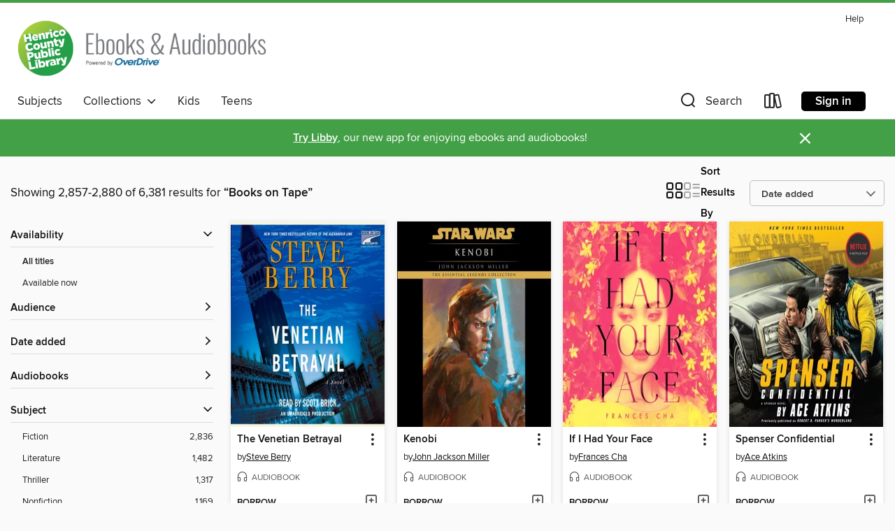

--- FILE ---
content_type: text/html; charset=utf-8
request_url: https://henrico.overdrive.com/search/publisherId?query=1686&page=120&sortBy=newlyadded
body_size: 50999
content:
<!DOCTYPE html>
<html lang="en" dir="ltr" class="no-js">
    <head>
        
    
        
    

    <meta name="twitter:title" property="og:title" content="Henrico County Public Library"/>
    <meta name="twitter:description" property="og:description" content="See search results for &quot;Books on Tape&quot; in the Henrico County Public Library digital collection."/>
    <meta name="twitter:image" property="og:image" content="https://thunder.cdn.overdrive.com/logo-resized/2632?1550769453"/>
    <meta property="og:url" content="/search/publisherId?query=1686&amp;page=120&amp;sortBy=newlyadded"/>
    <meta name="twitter:card" content="summary" />
    <meta property="og:site_name" content="Henrico County Public Library" />
    <meta name="twitter:site" content="@OverDriveLibs" />
    <meta property="og:locale" content="en" />
    <meta name="description" content="See search results for &quot;Books on Tape&quot; in the Henrico County Public Library digital collection." />

        <meta http-equiv="X-UA-Compatible" content="IE=edge,chrome=1">
<meta name="viewport" content="width=device-width, initial-scale=1.0 user-scalable=1">





    
        
        
            
        

        <title>Search results for Books on Tape - Henrico County Public Library - OverDrive</title>
    


<link rel='shortcut icon' type='image/x-icon' href='https://lightning.od-cdn.com/static/img/favicon.bb86d660d3929b5c0c65389d6a8e8aba.ico' />


    
        <meta name="twitter:title" property="og:title" content="Henrico County Public Library"/>
        <meta name="twitter:description" property="og:description" content="Browse, borrow, and enjoy titles from the Henrico County Public Library digital collection."/>
        <meta name="twitter:image" property="og:image" content="https://thunder.cdn.overdrive.com/logo-resized/2632?1550769453"/>
        <meta property="og:url" content="/search/publisherId?query=1686&amp;page=120&amp;sortBy=newlyadded"/>
        <meta name="twitter:card" content="summary" />
        <meta property="og:site_name" content="Henrico County Public Library" />
        <meta name="twitter:site" content="@OverDriveLibs" />
        <meta property="og:locale" content="en" />
        
    
<!-- iOS smart app banner -->
    <meta name="apple-itunes-app" content="app-id=1076402606" />
    <!-- Google Play app banner -->
    <link rel="manifest" href="https://lightning.od-cdn.com/static/manifest.ed71e3d923d287cd1dce64ae0d3cc8b8.json">
    <meta name="google-play-app" content="app-id=com.overdrive.mobile.android.libby" />
    <!-- Windows Store app banner -->
    <meta name="msApplication-ID" content="2FA138F6.LibbybyOverDrive" />
    <meta name="msApplication-PackageFamilyName" content="2FA138F6.LibbybyOverDrive_daecb9042jmvt" />


        <link rel="stylesheet" type="text/css" href="https://lightning.od-cdn.com/static/vendor.bundle.min.5eabf64aeb625aca9acda7ccc8bb0256.css" onerror="cdnError(this)" />
        <link rel="stylesheet" type="text/css" href="https://lightning.od-cdn.com/static/app.bundle.min.4745c796acbdf898c17680b64a0334c9.css" onerror="cdnError(this)" />
        <link rel='shortcut icon' type='image/x-icon' href='https://lightning.od-cdn.com/static/img/favicon.bb86d660d3929b5c0c65389d6a8e8aba.ico' />

        
    <link rel="stylesheet" type="text/css" href="https://lightning.od-cdn.com/static/faceted-media.min.4cf2f9699e20c37ba2839a67bcf88d4d.css" />


        

<link rel="stylesheet" type="text/css" href="/assets/v3/css/45b2cd3100fbdebbdb6e3d5fa7e06ec7/colors.css?primary=%2355595d&primaryR=85&primaryG=89&primaryB=93&primaryFontColor=%23fff&secondary=%2343a047&secondaryR=67&secondaryG=160&secondaryB=71&secondaryFontColor=%23fff&bannerIsSecondaryColor=false&defaultColor=%23222">

        <script>
    window.OverDrive = window.OverDrive || {};
    window.OverDrive.colors = {};
    window.OverDrive.colors.primary = "#55595d";
    window.OverDrive.colors.secondary = "#43a047";
    window.OverDrive.tenant = 720;
    window.OverDrive.libraryName = "Henrico County Public Library";
    window.OverDrive.advantageKey = "";
    window.OverDrive.libraryKey = "henrico";
    window.OverDrive.accountIds = [-1];
    window.OverDrive.parentAccountKey = "henrico";
    window.OverDrive.allFeatures = "";
    window.OverDrive.libraryConfigurations = {"autocomplete":{"enabled":true},"content-holds":{"enabled":true},"getACard":{"enabled":false},"backToMainCollectionLink":{"enabled":true},"promoteLibby":{"enabled":true},"switchToLibby":{"enabled":true},"disableOdAppAccess":{"enabled":true},"bannerIsSecondaryColor":{"enabled":false},"lexileScores":{"enabled":true},"atosLevels":{"enabled":true},"gradeLevels":{"enabled":true},"interestLevels":{"enabled":true},"readingHistory":{"enabled":true},"reciprocalLending":{"enabled":true},"OzoneAuthentication":{"enabled":true},"Notifications":{"enabled":true},"kindleFooter":{"enabled":true},"kindleNav":{"enabled":true},"kindleLoanFormatLimit":{"enabled":true},"kindleSearchOffer":{"enabled":true},"kindleLoanOffer":{"enabled":true},"sampleOnlyMode":{},"luckyDayMenuLink":{"enabled":false},"disableWishlist":{"enabled":false},"simplifiedNavigationBar":{"enabled":false},"geo-idc":{"enabled":false},"libby-footer-promo":{"enabled":false}};
    window.OverDrive.mediaItems = {"105178":{"reserveId":"f74b60a9-b235-4e4c-9939-ac77dd8c40fa","subjects":[{"id":"26","name":"Fiction"},{"id":"100","name":"Thriller"}],"bisacCodes":["FIC031000"],"bisac":[{"code":"FIC031000","description":"Fiction / Thrillers / General"}],"levels":[],"creators":[{"id":362143,"name":"Robert B. Parker","role":"Author","sortName":"Parker, Robert B."},{"id":109083,"name":"Joe Mantegna","role":"Narrator","sortName":"Mantegna, Joe"}],"languages":[{"id":"en","name":"English"}],"imprint":{"id":"61758","name":"Random House Audio"},"isBundledChild":false,"ratings":{"maturityLevel":{"id":"generalcontent","name":"General content"},"naughtyScore":{"id":"GeneralContent","name":"General content"}},"constraints":{"isDisneyEulaRequired":false},"reviewCounts":{"premium":2,"publisherSupplier":0},"awards":[{"id":30,"description":"Grand Master Award","source":"Mystery Writers of America"},{"id":49,"description":"Romantic Times Career Achievement Award Nominee","source":"Romantic Times BOOKreviews Magazine"}],"isAvailable":false,"isPreReleaseTitle":false,"estimatedReleaseDate":"2006-06-27T04:00:00Z","sample":{"href":"https://samples.overdrive.com/?crid=F74B60A9-B235-4E4C-9939-AC77DD8C40FA&.epub-sample.overdrive.com"},"publisher":{"id":"1686","name":"Books on Tape"},"series":"Spenser","description":"Hired by Marlene Cowley to find out whether her husband Trent is cheating on her, Spenser soon realizes that the two-timing husband has hired an investigator of his own. Even more shocking for Spenser is the discovery that the Cowleys are a part...","availableCopies":0,"ownedCopies":1,"luckyDayAvailableCopies":0,"luckyDayOwnedCopies":0,"holdsCount":0,"holdsRatio":0,"estimatedWaitDays":14,"isFastlane":false,"availabilityType":"normal","isRecommendableToLibrary":true,"isOwned":true,"isHoldable":true,"isAdvantageFiltered":false,"visitorEligible":false,"juvenileEligible":false,"youngAdultEligible":false,"contentAccessLevels":0,"classifications":{},"type":{"id":"audiobook","name":"Audiobook"},"covers":{"cover150Wide":{"href":"https://img2.od-cdn.com/ImageType-150/1191-1/F74/B60/A9/{F74B60A9-B235-4E4C-9939-AC77DD8C40FA}Img150.jpg","height":200,"width":150,"primaryColor":{"hex":"#2F0FC8","rgb":{"red":47,"green":15,"blue":200}},"isPlaceholderImage":false},"cover300Wide":{"href":"https://img1.od-cdn.com/ImageType-400/1191-1/F74/B60/A9/{F74B60A9-B235-4E4C-9939-AC77DD8C40FA}Img400.jpg","height":400,"width":300,"primaryColor":{"hex":"#330AD0","rgb":{"red":51,"green":10,"blue":208}},"isPlaceholderImage":false},"cover510Wide":{"href":"https://img1.od-cdn.com/ImageType-100/1191-1/{F74B60A9-B235-4E4C-9939-AC77DD8C40FA}Img100.jpg","height":680,"width":510,"primaryColor":{"hex":"#310CCB","rgb":{"red":49,"green":12,"blue":203}},"isPlaceholderImage":false}},"id":"105178","firstCreatorName":"Robert B. Parker","firstCreatorId":362143,"firstCreatorSortName":"Parker, Robert B.","title":"Bad Business","sortTitle":"Bad Business","starRating":3.8,"starRatingCount":661,"edition":"Unabridged","publishDate":"2006-06-27T00:00:00Z","publishDateText":"06/27/2006","formats":[{"identifiers":[{"type":"ISBN","value":"9780739309506"},{"type":"8","value":"penguinrandomhouse_audio#9780739309506"},{"type":"LibraryISBN","value":"9780739345832"}],"rights":[],"fileSize":180095317,"onSaleDateUtc":"2006-06-27T04:00:00+00:00","duration":"06:15:09","hasAudioSynchronizedText":false,"isBundleParent":false,"isbn":"9780739345832","bundledContent":[],"sample":{"href":"https://samples.overdrive.com/?crid=F74B60A9-B235-4E4C-9939-AC77DD8C40FA&.epub-sample.overdrive.com"},"fulfillmentType":"bifocal","id":"audiobook-overdrive","name":"OverDrive Listen audiobook"},{"identifiers":[{"type":"ISBN","value":"9780739309506"},{"type":"8","value":"penguinrandomhouse_audio#9780739309506"},{"type":"LibraryISBN","value":"9780739345832"}],"rights":[],"fileSize":180304747,"onSaleDateUtc":"2006-06-27T04:00:00+00:00","partCount":65,"duration":"06:14:37","hasAudioSynchronizedText":false,"isBundleParent":false,"isbn":"9780739345832","bundledContent":[],"sample":{"href":"https://excerpts.cdn.overdrive.com/FormatType-425/1191-1/105178-BadBusiness.mp3"},"fulfillmentType":"odm","id":"audiobook-mp3","name":"MP3 audiobook"}],"publisherAccount":{"id":"2792","name":"Books on Tape"},"detailedSeries":{"seriesId":522454,"seriesName":"Spenser","readingOrder":"31","rank":169}},"105187":{"reserveId":"01525b4b-d09c-47bc-9266-11ec9c128da8","subjects":[{"id":"26","name":"Fiction"},{"id":"86","name":"Suspense"},{"id":"100","name":"Thriller"}],"bisacCodes":["FIC030000"],"bisac":[{"code":"FIC030000","description":"Fiction / Thrillers / Suspense"}],"levels":[],"creators":[{"id":362143,"name":"Robert B. Parker","role":"Author","sortName":"Parker, Robert B."},{"id":109083,"name":"Joe Mantegna","role":"Narrator","sortName":"Mantegna, Joe"}],"languages":[{"id":"en","name":"English"}],"imprint":{"id":"61758","name":"Random House Audio"},"isBundledChild":false,"ratings":{"maturityLevel":{"id":"generalcontent","name":"General content"},"naughtyScore":{"id":"GeneralContent","name":"General content"}},"constraints":{"isDisneyEulaRequired":false},"reviewCounts":{"premium":3,"publisherSupplier":0},"awards":[{"id":30,"description":"Grand Master Award","source":"Mystery Writers of America"},{"id":49,"description":"Romantic Times Career Achievement Award Nominee","source":"Romantic Times BOOKreviews Magazine"}],"isAvailable":true,"isPreReleaseTitle":false,"estimatedReleaseDate":"2006-06-27T04:00:00Z","sample":{"href":"https://samples.overdrive.com/?crid=01525B4B-D09C-47BC-9266-11EC9C128DA8&.epub-sample.overdrive.com"},"publisher":{"id":"1686","name":"Books on Tape"},"series":"Spenser","description":"When Spenser's closet ally, Hawk, is brutally injured and left for dead while protecting booking Luther Gillespie, Spenser embarks on an epic journey to rehabilitate his friend in body and soul. Hawk, always proud, has never been dependent on...","availableCopies":1,"ownedCopies":1,"luckyDayAvailableCopies":0,"luckyDayOwnedCopies":0,"holdsCount":0,"holdsRatio":0,"estimatedWaitDays":14,"isFastlane":false,"availabilityType":"normal","isRecommendableToLibrary":true,"isOwned":true,"isHoldable":true,"isAdvantageFiltered":false,"visitorEligible":false,"juvenileEligible":false,"youngAdultEligible":false,"contentAccessLevels":0,"classifications":{},"type":{"id":"audiobook","name":"Audiobook"},"covers":{"cover150Wide":{"href":"https://img2.od-cdn.com/ImageType-150/1191-1/015/25B/4B/{01525B4B-D09C-47BC-9266-11EC9C128DA8}Img150.jpg","height":200,"width":150,"primaryColor":{"hex":"#A9C2E0","rgb":{"red":169,"green":194,"blue":224}},"isPlaceholderImage":false},"cover300Wide":{"href":"https://img2.od-cdn.com/ImageType-400/1191-1/015/25B/4B/{01525B4B-D09C-47BC-9266-11EC9C128DA8}Img400.jpg","height":400,"width":300,"primaryColor":{"hex":"#A2BCD5","rgb":{"red":162,"green":188,"blue":213}},"isPlaceholderImage":false},"cover510Wide":{"href":"https://img1.od-cdn.com/ImageType-100/1191-1/{01525B4B-D09C-47BC-9266-11EC9C128DA8}Img100.jpg","height":680,"width":510,"primaryColor":{"hex":"#B1CBE6","rgb":{"red":177,"green":203,"blue":230}},"isPlaceholderImage":false}},"id":"105187","firstCreatorName":"Robert B. Parker","firstCreatorId":362143,"firstCreatorSortName":"Parker, Robert B.","title":"Cold Service","sortTitle":"Cold Service","starRating":3.9,"starRatingCount":564,"edition":"Unabridged","publishDate":"2006-06-27T00:00:00Z","publishDateText":"06/27/2006","formats":[{"identifiers":[{"type":"ISBN","value":"9780739318607"},{"type":"8","value":"penguinrandomhouse_audio#9780739318607"},{"type":"LibraryISBN","value":"9780739345849"}],"rights":[],"fileSize":165890297,"onSaleDateUtc":"2006-06-27T04:00:00+00:00","duration":"05:45:36","hasAudioSynchronizedText":false,"isBundleParent":false,"isbn":"9780739345849","bundledContent":[],"sample":{"href":"https://samples.overdrive.com/?crid=01525B4B-D09C-47BC-9266-11EC9C128DA8&.epub-sample.overdrive.com"},"fulfillmentType":"bifocal","id":"audiobook-overdrive","name":"OverDrive Listen audiobook"},{"identifiers":[{"type":"ISBN","value":"9780739318607"},{"type":"8","value":"penguinrandomhouse_audio#9780739318607"},{"type":"LibraryISBN","value":"9780739345849"}],"rights":[],"fileSize":166136698,"onSaleDateUtc":"2006-06-27T04:00:00+00:00","partCount":5,"duration":"05:45:33","hasAudioSynchronizedText":false,"isBundleParent":false,"isbn":"9780739345849","bundledContent":[],"sample":{"href":"https://excerpts.cdn.overdrive.com/FormatType-425/1191-1/105187-ColdService.mp3"},"fulfillmentType":"odm","id":"audiobook-mp3","name":"MP3 audiobook"}],"publisherAccount":{"id":"2792","name":"Books on Tape"},"detailedSeries":{"seriesId":522454,"seriesName":"Spenser","readingOrder":"32","rank":176}},"114622":{"reserveId":"2980d0d2-1f4a-4e8d-a12e-03225b9192a8","subjects":[{"id":"24","name":"Fantasy"},{"id":"26","name":"Fiction"},{"id":"80","name":"Science Fiction"},{"id":"100","name":"Thriller"}],"bisacCodes":["FIC002000","FIC009020","FIC028010"],"bisac":[{"code":"FIC002000","description":"Fiction / Action & Adventure"},{"code":"FIC009020","description":"Fiction / Fantasy / Epic"},{"code":"FIC028010","description":"Fiction / Science Fiction / Action & Adventure"}],"levels":[{"value":"920","id":"lexile","name":"Lexile Score"},{"low":"400","high":"500","value":"4-5","id":"reading-level","name":"Reading Level"}],"creators":[{"id":534816,"name":"Terry Brooks","role":"Author","sortName":"Brooks, Terry"},{"id":402650,"name":"Scott Brick","role":"Narrator","sortName":"Brick, Scott"}],"languages":[{"id":"en","name":"English"}],"imprint":{"id":"61758","name":"Random House Audio"},"isBundledChild":false,"ratings":{"maturityLevel":{"id":"generalcontent","name":"General content"},"naughtyScore":{"id":"GeneralContent","name":"General content"}},"constraints":{"isDisneyEulaRequired":false},"reviewCounts":{"premium":3,"publisherSupplier":0},"isAvailable":true,"isPreReleaseTitle":false,"estimatedReleaseDate":"2003-03-05T05:00:00Z","sample":{"href":"https://samples.overdrive.com/?crid=2980D0D2-1F4A-4E8D-A12E-03225B9192A8&.epub-sample.overdrive.com"},"publisher":{"id":"1686","name":"Books on Tape"},"series":"The Original Shannara Trilogy","description":"<b>ONE OF THE MOST POPULAR FANTASY TALES OF ALL TIME. NOW AN EPIC TV SERIES.</b><br> &#160;<br> An ancient evil is stirring, intent on the complete destruction of all life. The Druid Allanon sets out on a dangerous journey to save the world,...","availableCopies":1,"ownedCopies":1,"luckyDayAvailableCopies":0,"luckyDayOwnedCopies":0,"holdsCount":0,"holdsRatio":0,"estimatedWaitDays":14,"isFastlane":false,"availabilityType":"normal","isRecommendableToLibrary":true,"isOwned":true,"isHoldable":true,"isAdvantageFiltered":false,"visitorEligible":false,"juvenileEligible":false,"youngAdultEligible":false,"contentAccessLevels":0,"classifications":{},"type":{"id":"audiobook","name":"Audiobook"},"covers":{"cover150Wide":{"href":"https://img3.od-cdn.com/ImageType-150/1191-1/{2980D0D2-1F4A-4E8D-A12E-03225B9192A8}IMG150.JPG","height":200,"width":150,"primaryColor":{"hex":"#071039","rgb":{"red":7,"green":16,"blue":57}},"isPlaceholderImage":false},"cover300Wide":{"href":"https://img3.od-cdn.com/ImageType-400/1191-1/{2980D0D2-1F4A-4E8D-A12E-03225B9192A8}IMG400.JPG","height":400,"width":300,"primaryColor":{"hex":"#000432","rgb":{"red":0,"green":4,"blue":50}},"isPlaceholderImage":false},"cover510Wide":{"href":"https://img3.od-cdn.com/ImageType-100/1191-1/{2980D0D2-1F4A-4E8D-A12E-03225B9192A8}IMG100.JPG","height":680,"width":510,"primaryColor":{"hex":"#030C35","rgb":{"red":3,"green":12,"blue":53}},"isPlaceholderImage":false}},"id":"114622","firstCreatorName":"Terry Brooks","firstCreatorId":534816,"firstCreatorSortName":"Brooks, Terry","title":"The Wishsong of Shannara","sortTitle":"Wishsong of Shannara","starRating":4.1,"starRatingCount":634,"edition":"Unabridged","publishDate":"2006-10-10T00:00:00Z","publishDateText":"10/10/2006","formats":[{"identifiers":[{"type":"ISBN","value":"9780736697965"},{"type":"8","value":"penguinrandomhouse_audio#9780736697965"},{"type":"LibraryISBN","value":"9780739349472"}],"rights":[],"fileSize":601939999,"onSaleDateUtc":"2003-03-05T05:00:00+00:00","duration":"20:54:02","hasAudioSynchronizedText":false,"isBundleParent":false,"isbn":"9780739349472","bundledContent":[],"sample":{"href":"https://samples.overdrive.com/?crid=2980D0D2-1F4A-4E8D-A12E-03225B9192A8&.epub-sample.overdrive.com"},"fulfillmentType":"bifocal","id":"audiobook-overdrive","name":"OverDrive Listen audiobook"},{"identifiers":[{"type":"ISBN","value":"9780736697965"},{"type":"8","value":"penguinrandomhouse_audio#9780736697965"},{"type":"LibraryISBN","value":"9780739349472"}],"rights":[],"fileSize":602086950,"onSaleDateUtc":"2003-03-05T05:00:00+00:00","partCount":28,"duration":"20:53:49","hasAudioSynchronizedText":false,"isBundleParent":false,"isbn":"9780739349472","bundledContent":[],"sample":{"href":"https://excerpts.cdn.overdrive.com/FormatType-425/1191-1/114622-TheWishsongOfShannara.mp3"},"fulfillmentType":"odm","id":"audiobook-mp3","name":"MP3 audiobook"}],"publisherAccount":{"id":"2792","name":"Books on Tape"},"detailedSeries":{"seriesId":521779,"seriesName":"The Original Shannara Trilogy","readingOrder":"3","rank":37}},"138821":{"reserveId":"7fa80ea7-9508-4ae1-9a17-ee67d4e87b90","subjects":[{"id":"26","name":"Fiction"},{"id":"57","name":"Mystery"},{"id":"86","name":"Suspense"},{"id":"100","name":"Thriller"}],"bisacCodes":["FIC002000","FIC022080","FIC030000"],"bisac":[{"code":"FIC002000","description":"Fiction / Action & Adventure"},{"code":"FIC022080","description":"FICTION / Mystery & Detective / International Crime & Mystery"},{"code":"FIC030000","description":"Fiction / Thrillers / Suspense"}],"levels":[],"creators":[{"id":471892,"name":"Steve Berry","role":"Author","sortName":"Berry, Steve"},{"id":402650,"name":"Scott Brick","role":"Narrator","sortName":"Brick, Scott"}],"languages":[{"id":"en","name":"English"}],"imprint":{"id":"61758","name":"Random House Audio"},"isBundledChild":false,"ratings":{"maturityLevel":{"id":"generalcontent","name":"General content"},"naughtyScore":{"id":"GeneralContent","name":"General content"}},"constraints":{"isDisneyEulaRequired":false},"reviewCounts":{"premium":4,"publisherSupplier":0},"isAvailable":true,"isPreReleaseTitle":false,"estimatedReleaseDate":"2007-12-11T05:00:00Z","sample":{"href":"https://samples.overdrive.com/?crid=7FA80EA7-9508-4AE1-9A17-EE67D4E87B90&.epub-sample.overdrive.com"},"publisher":{"id":"1686","name":"Books on Tape"},"series":"Cotton Malone","description":"Locating Alexander the Great&rsquo;s final resting place&mdash;unknown to this day&mdash;remains a tantalizing goal for both archaeologists and treasure hunters. Now the quest for this coveted prize is about to heat up. After narrowly escaping a...","availableCopies":1,"ownedCopies":1,"luckyDayAvailableCopies":0,"luckyDayOwnedCopies":0,"holdsCount":0,"holdsRatio":0,"estimatedWaitDays":14,"isFastlane":false,"availabilityType":"normal","isRecommendableToLibrary":true,"isOwned":true,"isHoldable":true,"isAdvantageFiltered":false,"visitorEligible":false,"juvenileEligible":false,"youngAdultEligible":false,"contentAccessLevels":0,"classifications":{},"type":{"id":"audiobook","name":"Audiobook"},"covers":{"cover150Wide":{"href":"https://img2.od-cdn.com/ImageType-150/1191-1/7FA/80E/A7/{7FA80EA7-9508-4AE1-9A17-EE67D4E87B90}Img150.jpg","height":200,"width":150,"primaryColor":{"hex":"#F5FEEB","rgb":{"red":245,"green":254,"blue":235}},"isPlaceholderImage":false},"cover300Wide":{"href":"https://img3.od-cdn.com/ImageType-400/1191-1/7FA/80E/A7/{7FA80EA7-9508-4AE1-9A17-EE67D4E87B90}Img400.jpg","height":400,"width":300,"primaryColor":{"hex":"#FBF4E1","rgb":{"red":251,"green":244,"blue":225}},"isPlaceholderImage":false},"cover510Wide":{"href":"https://img3.od-cdn.com/ImageType-100/1191-1/{7FA80EA7-9508-4AE1-9A17-EE67D4E87B90}Img100.jpg","height":680,"width":510,"primaryColor":{"hex":"#F7F6E1","rgb":{"red":247,"green":246,"blue":225}},"isPlaceholderImage":false}},"id":"138821","firstCreatorName":"Steve Berry","firstCreatorId":471892,"firstCreatorSortName":"Berry, Steve","title":"The Venetian Betrayal","sortTitle":"Venetian Betrayal","starRating":3.9,"starRatingCount":1040,"edition":"Unabridged","publishDate":"2007-12-11T00:00:00Z","publishDateText":"12/11/2007","formats":[{"identifiers":[{"type":"ISBN","value":"9780739358955"},{"type":"8","value":"penguinrandomhouse_audio#9780739358955"},{"type":"LibraryISBN","value":"9781415943625"}],"rights":[],"fileSize":442331630,"onSaleDateUtc":"2007-12-11T05:00:00+00:00","duration":"15:21:31","hasAudioSynchronizedText":false,"isBundleParent":false,"isbn":"9781415943625","bundledContent":[],"sample":{"href":"https://samples.overdrive.com/?crid=7FA80EA7-9508-4AE1-9A17-EE67D4E87B90&.epub-sample.overdrive.com"},"fulfillmentType":"bifocal","id":"audiobook-overdrive","name":"OverDrive Listen audiobook"},{"identifiers":[{"type":"ISBN","value":"9780739358955"},{"type":"8","value":"penguinrandomhouse_audio#9780739358955"},{"type":"LibraryISBN","value":"9781415943625"}],"rights":[],"fileSize":443033576,"onSaleDateUtc":"2007-12-11T05:00:00+00:00","partCount":12,"duration":"15:21:31","hasAudioSynchronizedText":false,"isBundleParent":false,"isbn":"9781415943625","bundledContent":[],"sample":{"href":"https://excerpts.cdn.overdrive.com/FormatType-425/1191-1/138821-TheVenetianBetrayal.mp3"},"fulfillmentType":"odm","id":"audiobook-mp3","name":"MP3 audiobook"}],"publisherAccount":{"id":"2792","name":"Books on Tape"},"detailedSeries":{"seriesId":503891,"seriesName":"Cotton Malone","readingOrder":"3","rank":21}},"193379":{"reserveId":"c1f8fec1-5491-4d35-a050-91e71812b717","subjects":[{"id":"26","name":"Fiction"},{"id":"57","name":"Mystery"},{"id":"86","name":"Suspense"},{"id":"100","name":"Thriller"}],"bisacCodes":["FIC002000","FIC022080","FIC030000"],"bisac":[{"code":"FIC002000","description":"Fiction / Action & Adventure"},{"code":"FIC022080","description":"FICTION / Mystery & Detective / International Crime & Mystery"},{"code":"FIC030000","description":"Fiction / Thrillers / Suspense"}],"levels":[],"creators":[{"id":471892,"name":"Steve Berry","role":"Author","sortName":"Berry, Steve"},{"id":402650,"name":"Scott Brick","role":"Narrator","sortName":"Brick, Scott"}],"languages":[{"id":"en","name":"English"}],"imprint":{"id":"61758","name":"Random House Audio"},"isBundledChild":false,"ratings":{"maturityLevel":{"id":"generalcontent","name":"General content"},"naughtyScore":{"id":"GeneralContent","name":"General content"}},"constraints":{"isDisneyEulaRequired":false},"reviewCounts":{"premium":3,"publisherSupplier":2},"awards":[{"id":97,"description":"The New York Times Best Seller List","source":"The New York Times"}],"isAvailable":true,"isPreReleaseTitle":false,"estimatedReleaseDate":"2008-12-02T05:00:00Z","sample":{"href":"https://samples.overdrive.com/?crid=C1F8FEC1-5491-4D35-A050-91E71812B717&.epub-sample.overdrive.com"},"publisher":{"id":"1686","name":"Books on Tape"},"series":"Cotton Malone","description":"As a child, former Justice Department agent Cotton Malone was told his father died in a submarine disaster in the North Atlantic, but now he wants the full story and asks his ex-boss, Stephanie Nelle, to secure the military files. What he learns...","availableCopies":1,"ownedCopies":1,"luckyDayAvailableCopies":0,"luckyDayOwnedCopies":0,"holdsCount":0,"holdsRatio":0,"estimatedWaitDays":14,"isFastlane":false,"availabilityType":"normal","isRecommendableToLibrary":true,"isOwned":true,"isHoldable":true,"isAdvantageFiltered":false,"visitorEligible":false,"juvenileEligible":false,"youngAdultEligible":false,"contentAccessLevels":0,"classifications":{},"type":{"id":"audiobook","name":"Audiobook"},"covers":{"cover150Wide":{"href":"https://img1.od-cdn.com/ImageType-150/1191-1/C1F/8FE/C1/{C1F8FEC1-5491-4D35-A050-91E71812B717}Img150.jpg","height":200,"width":150,"primaryColor":{"hex":"#F4CF36","rgb":{"red":244,"green":207,"blue":54}},"isPlaceholderImage":false},"cover300Wide":{"href":"https://img2.od-cdn.com/ImageType-400/1191-1/C1F/8FE/C1/{C1F8FEC1-5491-4D35-A050-91E71812B717}Img400.jpg","height":400,"width":300,"primaryColor":{"hex":"#F0C940","rgb":{"red":240,"green":201,"blue":64}},"isPlaceholderImage":false},"cover510Wide":{"href":"https://img3.od-cdn.com/ImageType-100/1191-1/{C1F8FEC1-5491-4D35-A050-91E71812B717}Img100.jpg","height":680,"width":510,"primaryColor":{"hex":"#F4C63D","rgb":{"red":244,"green":198,"blue":61}},"isPlaceholderImage":false}},"id":"193379","firstCreatorName":"Steve Berry","firstCreatorId":471892,"firstCreatorSortName":"Berry, Steve","title":"The Charlemagne Pursuit","sortTitle":"Charlemagne Pursuit","starRating":3.9,"starRatingCount":1073,"edition":"Unabridged","publishDate":"2008-12-09T00:00:00Z","publishDateText":"12/09/2008","formats":[{"identifiers":[{"type":"ISBN","value":"9780739369449"},{"type":"8","value":"penguinrandomhouse_audio#9780739369449"},{"type":"LibraryISBN","value":"9781415956809"}],"rights":[],"fileSize":472323127,"onSaleDateUtc":"2008-12-02T05:00:00+00:00","duration":"16:24:00","hasAudioSynchronizedText":false,"isBundleParent":false,"isbn":"9781415956809","bundledContent":[],"sample":{"href":"https://samples.overdrive.com/?crid=C1F8FEC1-5491-4D35-A050-91E71812B717&.epub-sample.overdrive.com"},"fulfillmentType":"bifocal","id":"audiobook-overdrive","name":"OverDrive Listen audiobook"},{"identifiers":[{"type":"ISBN","value":"9780739369449"},{"type":"8","value":"penguinrandomhouse_audio#9780739369449"},{"type":"LibraryISBN","value":"9781415956809"}],"rights":[],"fileSize":473149876,"onSaleDateUtc":"2008-12-02T05:00:00+00:00","partCount":13,"duration":"16:24:00","hasAudioSynchronizedText":false,"isBundleParent":false,"isbn":"9781415956809","bundledContent":[],"sample":{"href":"https://excerpts.cdn.overdrive.com/FormatType-425/1191-1/193379-TheCharlemagnePursuit.mp3"},"fulfillmentType":"odm","id":"audiobook-mp3","name":"MP3 audiobook"}],"publisherAccount":{"id":"2792","name":"Books on Tape"},"detailedSeries":{"seriesId":503891,"seriesName":"Cotton Malone","readingOrder":"4","rank":31}},"242860":{"reserveId":"0187820c-a101-4f37-b805-db2523aa8651","subjects":[{"id":"26","name":"Fiction"},{"id":"57","name":"Mystery"},{"id":"100","name":"Thriller"}],"bisacCodes":["FIC022010","FIC022090","FIC031010"],"bisac":[{"code":"FIC022010","description":"Fiction / Mystery & Detective / Hard-Boiled"},{"code":"FIC022090","description":"Fiction / Mystery & Detective / Private Investigators"},{"code":"FIC031010","description":"Fiction / Thrillers / Crime"}],"levels":[{"value":"3.7","id":"atos","name":"ATOS"},{"value":"570","id":"lexile","name":"Lexile Score"},{"value":"9-12(UG)","id":"interest-level","name":"Interest Level"},{"low":"200","high":"200","value":"2","id":"reading-level","name":"Reading Level"}],"creators":[{"id":362143,"name":"Robert B. Parker","role":"Author","sortName":"Parker, Robert B."},{"id":256902,"name":"Michael Prichard","role":"Narrator","sortName":"Prichard, Michael"}],"languages":[{"id":"en","name":"English"}],"imprint":{"id":"61758","name":"Random House Audio"},"isBundledChild":false,"ratings":{"maturityLevel":{"id":"generalcontent","name":"General content"},"naughtyScore":{"id":"GeneralContent","name":"General content"}},"constraints":{"isDisneyEulaRequired":false},"reviewCounts":{"premium":0,"publisherSupplier":0},"awards":[{"id":30,"description":"Grand Master Award","source":"Mystery Writers of America"},{"id":49,"description":"Romantic Times Career Achievement Award Nominee","source":"Romantic Times BOOKreviews Magazine"}],"isAvailable":true,"isPreReleaseTitle":false,"estimatedReleaseDate":"2009-07-14T04:00:00Z","sample":{"href":"https://samples.overdrive.com/?crid=0187820C-A101-4F37-B805-DB2523AA8651&.epub-sample.overdrive.com"},"publisher":{"id":"1686","name":"Books on Tape"},"series":"Spenser","description":"<b>&ldquo;[Robert B.] Parker's brilliance is in his simple dialogue, and in Spenser.&rdquo;&mdash;<i>The Philadelphia Inquirer</i></b><br>A bitter divorce is only the beginning. First the father hires thugs to kidnap his son. Then the mother...","availableCopies":1,"ownedCopies":1,"luckyDayAvailableCopies":0,"luckyDayOwnedCopies":0,"holdsCount":0,"holdsRatio":0,"estimatedWaitDays":14,"isFastlane":false,"availabilityType":"normal","isRecommendableToLibrary":true,"isOwned":true,"isHoldable":true,"isAdvantageFiltered":false,"visitorEligible":false,"juvenileEligible":false,"youngAdultEligible":false,"contentAccessLevels":0,"classifications":{},"type":{"id":"audiobook","name":"Audiobook"},"covers":{"cover150Wide":{"href":"https://img2.od-cdn.com/ImageType-150/1191-1/018/782/0C/{0187820C-A101-4F37-B805-DB2523AA8651}Img150.jpg","height":200,"width":150,"primaryColor":{"hex":"#BF6728","rgb":{"red":191,"green":103,"blue":40}},"isPlaceholderImage":false},"cover300Wide":{"href":"https://img2.od-cdn.com/ImageType-400/1191-1/018/782/0C/{0187820C-A101-4F37-B805-DB2523AA8651}Img400.jpg","height":400,"width":300,"primaryColor":{"hex":"#BF6728","rgb":{"red":191,"green":103,"blue":40}},"isPlaceholderImage":false},"cover510Wide":{"href":"https://img3.od-cdn.com/ImageType-100/1191-1/{0187820C-A101-4F37-B805-DB2523AA8651}Img100.jpg","height":680,"width":510,"primaryColor":{"hex":"#BF6728","rgb":{"red":191,"green":103,"blue":40}},"isPlaceholderImage":false}},"id":"242860","firstCreatorName":"Robert B. Parker","firstCreatorId":362143,"firstCreatorSortName":"Parker, Robert B.","title":"Early Autumn","sortTitle":"Early Autumn","starRating":3.9,"starRatingCount":473,"edition":"Unabridged","publishDate":"2009-07-14T00:00:00Z","publishDateText":"07/14/2009","formats":[{"identifiers":[{"type":"ISBN","value":"9780307705174"},{"type":"8","value":"penguinrandomhouse_audio#9780307705174"},{"type":"LibraryISBN","value":"9780307705181"}],"rights":[],"fileSize":134777416,"onSaleDateUtc":"2009-07-14T04:00:00+00:00","duration":"04:40:47","hasAudioSynchronizedText":false,"isBundleParent":false,"isbn":"9780307705181","bundledContent":[],"sample":{"href":"https://samples.overdrive.com/?crid=0187820C-A101-4F37-B805-DB2523AA8651&.epub-sample.overdrive.com"},"fulfillmentType":"bifocal","id":"audiobook-overdrive","name":"OverDrive Listen audiobook"},{"identifiers":[{"type":"ISBN","value":"9780307705174"},{"type":"8","value":"penguinrandomhouse_audio#9780307705174"},{"type":"LibraryISBN","value":"9780307705181"}],"rights":[],"fileSize":134891846,"onSaleDateUtc":"2009-07-14T04:00:00+00:00","partCount":4,"duration":"04:40:47","hasAudioSynchronizedText":false,"isBundleParent":false,"isbn":"9780307705181","bundledContent":[],"sample":{"href":"https://excerpts.cdn.overdrive.com/FormatType-425/1191-1/242860-EarlyAutumn.mp3"},"fulfillmentType":"odm","id":"audiobook-mp3","name":"MP3 audiobook"}],"publisherAccount":{"id":"2792","name":"Books on Tape"},"detailedSeries":{"seriesId":522454,"seriesName":"Spenser","readingOrder":"7","rank":44}},"343096":{"reserveId":"71782ccc-f2bc-482d-b2c2-b34afd01a127","subjects":[{"id":"26","name":"Fiction"},{"id":"80","name":"Science Fiction"},{"id":"100","name":"Thriller"}],"bisacCodes":["FIC002000","FIC028010","FIC028030"],"bisac":[{"code":"FIC002000","description":"Fiction / Action & Adventure"},{"code":"FIC028010","description":"Fiction / Science Fiction / Action & Adventure"},{"code":"FIC028030","description":"Fiction / Science Fiction / Space Opera"}],"levels":[],"creators":[{"id":81310,"name":"Joe Schreiber","role":"Author","sortName":"Schreiber, Joe"},{"id":635074,"name":"John Glover","role":"Narrator","sortName":"Glover, John"}],"languages":[{"id":"en","name":"English"}],"imprint":{"id":"61758","name":"Random House Audio"},"isBundledChild":false,"ratings":{"maturityLevel":{"id":"generalcontent","name":"General content"},"naughtyScore":{"id":"GeneralContent","name":"General content"}},"constraints":{"isDisneyEulaRequired":false},"reviewCounts":{"premium":0,"publisherSupplier":2},"isAvailable":true,"isPreReleaseTitle":false,"estimatedReleaseDate":"2010-12-28T05:00:00Z","sample":{"href":"https://samples.overdrive.com/?crid=71782CCC-F2BC-482D-B2C2-B34AFD01A127&.epub-sample.overdrive.com"},"publisher":{"id":"1686","name":"Books on Tape"},"subtitle":"Star Wars","series":"Star Wars: Red Harvest","description":"The era of the Old Republic is a dark and dangerous time, as Jedi Knights valiantly battle the Sith Lords and their ruthless armies. But the Sith have disturbing plans&mdash;and none more so than the fulfillment of Darth Scabrous&rsquo;s...","availableCopies":1,"ownedCopies":1,"luckyDayAvailableCopies":0,"luckyDayOwnedCopies":0,"holdsCount":0,"holdsRatio":0,"estimatedWaitDays":14,"isFastlane":false,"availabilityType":"normal","isRecommendableToLibrary":true,"isOwned":true,"isHoldable":true,"isAdvantageFiltered":false,"visitorEligible":false,"juvenileEligible":false,"youngAdultEligible":false,"contentAccessLevels":0,"classifications":{},"type":{"id":"audiobook","name":"Audiobook"},"covers":{"cover150Wide":{"href":"https://img2.od-cdn.com/ImageType-150/1191-1/717/82C/CC/{71782CCC-F2BC-482D-B2C2-B34AFD01A127}Img150.jpg","height":200,"width":150,"primaryColor":{"hex":"#060000","rgb":{"red":6,"green":0,"blue":0}},"isPlaceholderImage":false},"cover300Wide":{"href":"https://img1.od-cdn.com/ImageType-400/1191-1/717/82C/CC/{71782CCC-F2BC-482D-B2C2-B34AFD01A127}Img400.jpg","height":400,"width":300,"primaryColor":{"hex":"#030000","rgb":{"red":3,"green":0,"blue":0}},"isPlaceholderImage":false},"cover510Wide":{"href":"https://img1.od-cdn.com/ImageType-100/1191-1/{71782CCC-F2BC-482D-B2C2-B34AFD01A127}Img100.jpg","height":680,"width":510,"primaryColor":{"hex":"#040000","rgb":{"red":4,"green":0,"blue":0}},"isPlaceholderImage":false}},"id":"343096","firstCreatorName":"Joe Schreiber","firstCreatorId":81310,"firstCreatorSortName":"Schreiber, Joe","title":"Red Harvest","sortTitle":"Red Harvest Star Wars","starRating":3.4,"starRatingCount":336,"edition":"Unabridged","publishDate":"2010-12-28T00:00:00Z","publishDateText":"12/28/2010","formats":[{"identifiers":[{"type":"ISBN","value":"9780307879363"},{"type":"8","value":"penguinrandomhouse_audio#9780307879363"},{"type":"LibraryISBN","value":"9780307879370"}],"rights":[],"fileSize":228612804,"onSaleDateUtc":"2010-12-28T05:00:00+00:00","duration":"07:56:16","hasAudioSynchronizedText":false,"isBundleParent":false,"isbn":"9780307879370","bundledContent":[],"sample":{"href":"https://samples.overdrive.com/?crid=71782CCC-F2BC-482D-B2C2-B34AFD01A127&.epub-sample.overdrive.com"},"fulfillmentType":"bifocal","id":"audiobook-overdrive","name":"OverDrive Listen audiobook"},{"identifiers":[{"type":"ISBN","value":"9780307879363"},{"type":"8","value":"penguinrandomhouse_audio#9780307879363"},{"type":"LibraryISBN","value":"9780307879370"}],"rights":[],"fileSize":228642372,"onSaleDateUtc":"2010-12-28T05:00:00+00:00","partCount":7,"duration":"07:56:13","hasAudioSynchronizedText":false,"isBundleParent":false,"isbn":"9780307879370","bundledContent":[],"sample":{"href":"https://excerpts.cdn.overdrive.com/FormatType-425/1191-1/343096-RedHarvest.mp3"},"fulfillmentType":"odm","id":"audiobook-mp3","name":"MP3 audiobook"}],"publisherAccount":{"id":"2792","name":"Books on Tape"},"detailedSeries":{"seriesId":512218,"seriesName":"Star Wars: Red Harvest","readingOrder":"1","rank":1}},"705935":{"reserveId":"183e4a74-84b7-4145-b74b-6efb1e1b8873","subjects":[{"id":"24","name":"Fantasy"},{"id":"26","name":"Fiction"},{"id":"80","name":"Science Fiction"},{"id":"100","name":"Thriller"}],"bisacCodes":["FIC002000","FIC009020","FIC028010"],"bisac":[{"code":"FIC002000","description":"Fiction / Action & Adventure"},{"code":"FIC009020","description":"Fiction / Fantasy / Epic"},{"code":"FIC028010","description":"Fiction / Science Fiction / Action & Adventure"}],"levels":[{"value":"6.4","id":"atos","name":"ATOS"},{"value":"9-12(UG)","id":"interest-level","name":"Interest Level"},{"low":"500","high":"500","value":"5","id":"reading-level","name":"Reading Level"}],"creators":[{"id":534816,"name":"Terry Brooks","role":"Author","sortName":"Brooks, Terry"},{"id":351517,"name":"Rosalyn Landor","role":"Narrator","sortName":"Landor, Rosalyn"}],"languages":[{"id":"en","name":"English"}],"imprint":{"id":"61758","name":"Random House Audio"},"isBundledChild":false,"ratings":{"maturityLevel":{"id":"generalcontent","name":"General content"},"naughtyScore":{"id":"GeneralContent","name":"General content"}},"constraints":{"isDisneyEulaRequired":false},"reviewCounts":{"premium":2,"publisherSupplier":3},"isAvailable":false,"isPreReleaseTitle":false,"estimatedReleaseDate":"2012-08-21T04:00:00Z","sample":{"href":"https://samples.overdrive.com/?crid=183E4A74-84B7-4145-B74B-6EFB1E1B8873&.epub-sample.overdrive.com"},"publisher":{"id":"1686","name":"Books on Tape"},"subtitle":"The Dark Legacy of Shannara","series":"The Dark Legacy of Shannara Trilogy","description":"<b>Seven years after the conclusion of the High Druid of Shannara trilogy, <i>New York Times</i> bestselling author Terry Brooks at last revisits one of the most popular eras in the legendary epic fantasy series that has spellbound readers for...","availableCopies":0,"ownedCopies":1,"luckyDayAvailableCopies":0,"luckyDayOwnedCopies":0,"holdsCount":0,"holdsRatio":0,"estimatedWaitDays":14,"isFastlane":false,"availabilityType":"normal","isRecommendableToLibrary":true,"isOwned":true,"isHoldable":true,"isAdvantageFiltered":false,"visitorEligible":false,"juvenileEligible":false,"youngAdultEligible":false,"contentAccessLevels":0,"classifications":{},"type":{"id":"audiobook","name":"Audiobook"},"covers":{"cover150Wide":{"href":"https://img2.od-cdn.com/ImageType-150/1191-1/183/E4A/74/{183E4A74-84B7-4145-B74B-6EFB1E1B8873}Img150.jpg","height":200,"width":150,"primaryColor":{"hex":"#353338","rgb":{"red":53,"green":51,"blue":56}},"isPlaceholderImage":false},"cover300Wide":{"href":"https://img2.od-cdn.com/ImageType-400/1191-1/183/E4A/74/{183E4A74-84B7-4145-B74B-6EFB1E1B8873}Img400.jpg","height":400,"width":300,"primaryColor":{"hex":"#353239","rgb":{"red":53,"green":50,"blue":57}},"isPlaceholderImage":false},"cover510Wide":{"href":"https://img1.od-cdn.com/ImageType-100/1191-1/{183E4A74-84B7-4145-B74B-6EFB1E1B8873}Img100.jpg","height":680,"width":510,"primaryColor":{"hex":"#343138","rgb":{"red":52,"green":49,"blue":56}},"isPlaceholderImage":false}},"id":"705935","firstCreatorName":"Terry Brooks","firstCreatorId":534816,"firstCreatorSortName":"Brooks, Terry","title":"Wards of Faerie","sortTitle":"Wards of Faerie The Dark Legacy of Shannara","starRating":3.9,"starRatingCount":489,"edition":"Unabridged","publishDate":"2012-08-21T00:00:00Z","publishDateText":"08/21/2012","formats":[{"identifiers":[{"type":"ISBN","value":"9780307913654"},{"type":"8","value":"penguinrandomhouse_audio#9780307913654"},{"type":"LibraryISBN","value":"9780307913678"}],"rights":[],"fileSize":414980382,"onSaleDateUtc":"2012-08-21T04:00:00+00:00","duration":"14:24:32","hasAudioSynchronizedText":false,"isBundleParent":false,"isbn":"9780307913678","bundledContent":[],"sample":{"href":"https://samples.overdrive.com/?crid=183E4A74-84B7-4145-B74B-6EFB1E1B8873&.epub-sample.overdrive.com"},"fulfillmentType":"bifocal","id":"audiobook-overdrive","name":"OverDrive Listen audiobook"},{"identifiers":[{"type":"ISBN","value":"9780307913654"},{"type":"8","value":"penguinrandomhouse_audio#9780307913654"},{"type":"LibraryISBN","value":"9780307913678"}],"rights":[],"fileSize":415652128,"onSaleDateUtc":"2012-08-21T04:00:00+00:00","partCount":12,"duration":"14:24:27","hasAudioSynchronizedText":false,"isBundleParent":false,"isbn":"9780307913678","bundledContent":[],"sample":{"href":"https://excerpts.cdn.overdrive.com/FormatType-425/1191-1/705935-TheWardsOfFaerie.mp3"},"fulfillmentType":"odm","id":"audiobook-mp3","name":"MP3 audiobook"}],"publisherAccount":{"id":"2792","name":"Books on Tape"},"detailedSeries":{"seriesId":642201,"seriesName":"The Dark Legacy of Shannara Trilogy","readingOrder":"1","rank":1}},"1028639":{"reserveId":"bf9d6a7b-6886-4322-9634-496b01774844","subjects":[{"id":"26","name":"Fiction"},{"id":"100","name":"Thriller"},{"id":"115","name":"Historical Fiction"}],"bisacCodes":["FIC002000","FIC014000","FIC031000"],"bisac":[{"code":"FIC002000","description":"Fiction / Action & Adventure"},{"code":"FIC014000","description":"FICTION / Historical / General"},{"code":"FIC031000","description":"Fiction / Thrillers / General"}],"levels":[],"creators":[{"id":471892,"name":"Steve Berry","role":"Author","sortName":"Berry, Steve"},{"id":402650,"name":"Scott Brick","role":"Narrator","sortName":"Brick, Scott"}],"languages":[{"id":"en","name":"English"}],"imprint":{"id":"61758","name":"Random House Audio"},"isBundledChild":false,"ratings":{"maturityLevel":{"id":"generalcontent","name":"General content"},"naughtyScore":{"id":"GeneralContent","name":"General content"}},"constraints":{"isDisneyEulaRequired":false},"reviewCounts":{"premium":2,"publisherSupplier":4},"awards":[{"id":97,"description":"The New York Times Best Seller List","source":"The New York Times"}],"isAvailable":false,"isPreReleaseTitle":false,"estimatedReleaseDate":"2013-06-11T04:00:00Z","sample":{"href":"https://samples.overdrive.com/?crid=BF9D6A7B-6886-4322-9634-496B01774844&.epub-sample.overdrive.com"},"publisher":{"id":"1686","name":"Books on Tape"},"series":"Cotton Malone","description":"<b><i>NEW YORK TIMES</i> BESTSELLER &bull; This&#160;Cotton Malone adventure blends gripping contemporary political intrigue, Tudor treachery, and high-octane thrills into one riveting novel of suspense.</b><br> &#160;<br> Cotton Malone and his...","availableCopies":0,"ownedCopies":1,"luckyDayAvailableCopies":0,"luckyDayOwnedCopies":0,"holdsCount":0,"holdsRatio":0,"estimatedWaitDays":14,"isFastlane":false,"availabilityType":"normal","isRecommendableToLibrary":true,"isOwned":true,"isHoldable":true,"isAdvantageFiltered":false,"visitorEligible":false,"juvenileEligible":false,"youngAdultEligible":false,"contentAccessLevels":0,"classifications":{},"type":{"id":"audiobook","name":"Audiobook"},"covers":{"cover150Wide":{"href":"https://img3.od-cdn.com/ImageType-150/1191-1/BF9/D6A/7B/{BF9D6A7B-6886-4322-9634-496B01774844}Img150.jpg","height":200,"width":150,"primaryColor":{"hex":"#050310","rgb":{"red":5,"green":3,"blue":16}},"isPlaceholderImage":false},"cover300Wide":{"href":"https://img2.od-cdn.com/ImageType-400/1191-1/BF9/D6A/7B/{BF9D6A7B-6886-4322-9634-496B01774844}Img400.jpg","height":400,"width":300,"primaryColor":{"hex":"#05040C","rgb":{"red":5,"green":4,"blue":12}},"isPlaceholderImage":false},"cover510Wide":{"href":"https://img1.od-cdn.com/ImageType-100/1191-1/{BF9D6A7B-6886-4322-9634-496B01774844}Img100.jpg","height":680,"width":510,"primaryColor":{"hex":"#090915","rgb":{"red":9,"green":9,"blue":21}},"isPlaceholderImage":false}},"id":"1028639","firstCreatorName":"Steve Berry","firstCreatorId":471892,"firstCreatorSortName":"Berry, Steve","title":"The King's Deception","sortTitle":"Kings Deception","starRating":3.9,"starRatingCount":721,"edition":"Unabridged","publishDate":"2013-06-11T00:00:00Z","publishDateText":"06/11/2013","formats":[{"identifiers":[{"type":"ISBN","value":"9780449009017"},{"type":"8","value":"penguinrandomhouse_audio#9780449009017"},{"type":"LibraryISBN","value":"9780449009031"}],"rights":[],"fileSize":386966250,"onSaleDateUtc":"2013-06-11T04:00:00+00:00","duration":"13:26:10","hasAudioSynchronizedText":false,"isBundleParent":false,"isbn":"9780449009031","bundledContent":[],"sample":{"href":"https://samples.overdrive.com/?crid=BF9D6A7B-6886-4322-9634-496B01774844&.epub-sample.overdrive.com"},"fulfillmentType":"bifocal","id":"audiobook-overdrive","name":"OverDrive Listen audiobook"},{"identifiers":[{"type":"ISBN","value":"9780449009017"},{"type":"8","value":"penguinrandomhouse_audio#9780449009017"},{"type":"LibraryISBN","value":"9780449009031"}],"rights":[],"fileSize":387012710,"onSaleDateUtc":"2013-06-11T04:00:00+00:00","partCount":11,"duration":"13:26:06","hasAudioSynchronizedText":false,"isBundleParent":false,"isbn":"9780449009031","bundledContent":[],"sample":{"href":"https://excerpts.cdn.overdrive.com/FormatType-425/1191-1/1028639-TheKingsDeception.mp3"},"fulfillmentType":"odm","id":"audiobook-mp3","name":"MP3 audiobook"}],"publisherAccount":{"id":"2792","name":"Books on Tape"},"detailedSeries":{"seriesId":503891,"seriesName":"Cotton Malone","readingOrder":"8","rank":80}},"1189069":{"reserveId":"5df1d35d-4f92-452f-9f73-40df8c6a8f00","subjects":[{"id":"26","name":"Fiction"},{"id":"57","name":"Mystery"}],"bisacCodes":["FIC022000"],"bisac":[{"code":"FIC022000","description":"Fiction / Mystery & Detective / General"}],"levels":[],"creators":[{"id":100728,"name":"Ace Atkins","role":"Author","sortName":"Atkins, Ace"},{"id":362143,"name":"Robert B. Parker","role":"Other","sortName":"Parker, Robert B."},{"id":109083,"name":"Joe Mantegna","role":"Narrator","sortName":"Mantegna, Joe"}],"languages":[{"id":"en","name":"English"}],"imprint":{"id":"61758","name":"Random House Audio"},"isBundledChild":false,"ratings":{"maturityLevel":{"id":"generalcontent","name":"General content"},"naughtyScore":{"id":"GeneralContent","name":"General content"}},"constraints":{"isDisneyEulaRequired":false},"reviewCounts":{"premium":2,"publisherSupplier":0},"awards":[{"id":97,"description":"The New York Times Best Seller List","source":"The New York Times"}],"isAvailable":true,"isPreReleaseTitle":false,"estimatedReleaseDate":"2013-05-07T04:00:00Z","sample":{"href":"https://samples.overdrive.com/?crid=5DF1D35D-4F92-452F-9F73-40DF8C6A8F00&.epub-sample.overdrive.com"},"publisher":{"id":"1686","name":"Books on Tape"},"series":"Spenser","description":"<b><b>Previously Published as&#160;<i>Robert B. Parker's Wonderland<br></i><br><b>NOW A NETFLIX FILM STARRING MARK WAHLBERG AS SPENSER!</b></b><br>Old friends. Small favors. Bitter rivals. Stirred together, it all makes for one explosive cocktail...","availableCopies":1,"ownedCopies":1,"luckyDayAvailableCopies":0,"luckyDayOwnedCopies":0,"holdsCount":0,"holdsRatio":0,"estimatedWaitDays":14,"isFastlane":false,"availabilityType":"normal","isRecommendableToLibrary":true,"isOwned":true,"isHoldable":true,"isAdvantageFiltered":false,"visitorEligible":false,"juvenileEligible":false,"youngAdultEligible":false,"contentAccessLevels":0,"classifications":{},"type":{"id":"audiobook","name":"Audiobook"},"covers":{"cover150Wide":{"href":"https://img3.od-cdn.com/ImageType-150/1191-1/5DF/1D3/5D/{5DF1D35D-4F92-452F-9F73-40DF8C6A8F00}Img150.jpg","height":200,"width":150,"primaryColor":{"hex":"#F9CE34","rgb":{"red":249,"green":206,"blue":52}},"isPlaceholderImage":false},"cover300Wide":{"href":"https://img3.od-cdn.com/ImageType-400/1191-1/5DF/1D3/5D/{5DF1D35D-4F92-452F-9F73-40DF8C6A8F00}Img400.jpg","height":400,"width":300,"primaryColor":{"hex":"#FDD13A","rgb":{"red":253,"green":209,"blue":58}},"isPlaceholderImage":false},"cover510Wide":{"href":"https://img1.od-cdn.com/ImageType-100/1191-1/{5DF1D35D-4F92-452F-9F73-40DF8C6A8F00}Img100.jpg","height":680,"width":510,"primaryColor":{"hex":"#FCD137","rgb":{"red":252,"green":209,"blue":55}},"isPlaceholderImage":false}},"id":"1189069","firstCreatorName":"Ace Atkins","firstCreatorId":100728,"firstCreatorSortName":"Atkins, Ace","title":"Spenser Confidential","sortTitle":"Spenser Confidential","starRating":3.7,"starRatingCount":767,"edition":"Unabridged","publishDate":"2013-05-07T00:00:00Z","publishDateText":"05/07/2013","formats":[{"identifiers":[{"type":"ISBN","value":"9780449807927"},{"type":"8","value":"penguinrandomhouse_audio#9780449807927"},{"type":"LibraryISBN","value":"9780449807941"}],"rights":[],"fileSize":202845218,"onSaleDateUtc":"2013-05-07T04:00:00+00:00","duration":"07:02:35","hasAudioSynchronizedText":false,"isBundleParent":false,"isbn":"9780449807941","bundledContent":[],"sample":{"href":"https://samples.overdrive.com/?crid=5DF1D35D-4F92-452F-9F73-40DF8C6A8F00&.epub-sample.overdrive.com"},"fulfillmentType":"bifocal","id":"audiobook-overdrive","name":"OverDrive Listen audiobook"},{"identifiers":[{"type":"ISBN","value":"9780449807927"},{"type":"8","value":"penguinrandomhouse_audio#9780449807927"},{"type":"LibraryISBN","value":"9780449807941"}],"rights":[],"fileSize":202868554,"onSaleDateUtc":"2013-05-07T04:00:00+00:00","partCount":6,"duration":"07:05:35","hasAudioSynchronizedText":false,"isBundleParent":false,"isbn":"9780449807941","bundledContent":[],"sample":{"href":"https://excerpts.cdn.overdrive.com/FormatType-425/1191-1/1189069-Wonderland.mp3"},"fulfillmentType":"odm","id":"audiobook-mp3","name":"MP3 audiobook"}],"publisherAccount":{"id":"2792","name":"Books on Tape"},"detailedSeries":{"seriesId":522454,"seriesName":"Spenser","readingOrder":"41","rank":229}},"1219815":{"reserveId":"9c664c1d-1d28-4bb4-877e-8b51c7f528e3","subjects":[{"id":"26","name":"Fiction"},{"id":"80","name":"Science Fiction"},{"id":"100","name":"Thriller"}],"bisacCodes":["FIC002000","FIC028010","FIC028030"],"bisac":[{"code":"FIC002000","description":"Fiction / Action & Adventure"},{"code":"FIC028010","description":"Fiction / Science Fiction / Action & Adventure"},{"code":"FIC028030","description":"Fiction / Science Fiction / Space Opera"}],"levels":[],"creators":[{"id":489802,"name":"John Jackson Miller","role":"Author","sortName":"Miller, John Jackson"},{"id":281789,"name":"Jonathan Davis","role":"Narrator","sortName":"Davis, Jonathan"}],"languages":[{"id":"en","name":"English"}],"imprint":{"id":"61758","name":"Random House Audio"},"isBundledChild":false,"ratings":{"maturityLevel":{"id":"generalcontent","name":"General content"},"naughtyScore":{"id":"GeneralContent","name":"General content"}},"constraints":{"isDisneyEulaRequired":false},"reviewCounts":{"premium":0,"publisherSupplier":4},"awards":[{"id":97,"description":"The New York Times Best Seller List","source":"The New York Times"}],"isAvailable":true,"isPreReleaseTitle":false,"estimatedReleaseDate":"2013-08-27T04:00:00Z","sample":{"href":"https://samples.overdrive.com/?crid=9C664C1D-1D28-4BB4-877E-8B51C7F528E3&.epub-sample.overdrive.com"},"publisher":{"id":"1686","name":"Books on Tape"},"series":"Star Wars Legends","description":"<b><i>NEW YORK TIMES </i>BESTSELLER &bull;&#160;The Republic has fallen. Sith Lords rule the galaxy. Jedi Master Obi-Wan Kenobi has lost everything . . . everything but hope.<br></b><br>Tatooine&mdash;a harsh desert world where farmers toil in...","availableCopies":1,"ownedCopies":1,"luckyDayAvailableCopies":0,"luckyDayOwnedCopies":0,"holdsCount":0,"holdsRatio":0,"estimatedWaitDays":14,"isFastlane":false,"availabilityType":"normal","isRecommendableToLibrary":true,"isOwned":true,"isHoldable":true,"isAdvantageFiltered":false,"visitorEligible":false,"juvenileEligible":false,"youngAdultEligible":false,"contentAccessLevels":0,"classifications":{},"type":{"id":"audiobook","name":"Audiobook"},"covers":{"cover150Wide":{"href":"https://img2.od-cdn.com/ImageType-150/1191-1/9C6/64C/1D/{9C664C1D-1D28-4BB4-877E-8B51C7F528E3}Img150.jpg","height":200,"width":150,"primaryColor":{"hex":"#000000","rgb":{"red":0,"green":0,"blue":0}},"isPlaceholderImage":false},"cover300Wide":{"href":"https://img3.od-cdn.com/ImageType-400/1191-1/9C6/64C/1D/{9C664C1D-1D28-4BB4-877E-8B51C7F528E3}Img400.jpg","height":400,"width":300,"primaryColor":{"hex":"#000000","rgb":{"red":0,"green":0,"blue":0}},"isPlaceholderImage":false},"cover510Wide":{"href":"https://img2.od-cdn.com/ImageType-100/1191-1/{9C664C1D-1D28-4BB4-877E-8B51C7F528E3}Img100.jpg","height":680,"width":510,"primaryColor":{"hex":"#000000","rgb":{"red":0,"green":0,"blue":0}},"isPlaceholderImage":false}},"id":"1219815","firstCreatorName":"John Jackson Miller","firstCreatorId":489802,"firstCreatorSortName":"Miller, John Jackson","title":"Kenobi","sortTitle":"Kenobi","starRating":4.2,"starRatingCount":662,"edition":"Unabridged","publishDate":"2013-08-27T00:00:00Z","publishDateText":"08/27/2013","formats":[{"identifiers":[{"type":"ISBN","value":"9780804148221"},{"type":"8","value":"penguinrandomhouse_audio#9780804148221"},{"type":"LibraryISBN","value":"9780804148245"}],"rights":[],"fileSize":392050724,"onSaleDateUtc":"2013-08-27T04:00:00+00:00","duration":"13:36:46","hasAudioSynchronizedText":false,"isBundleParent":false,"isbn":"9780804148245","bundledContent":[],"sample":{"href":"https://samples.overdrive.com/?crid=9C664C1D-1D28-4BB4-877E-8B51C7F528E3&.epub-sample.overdrive.com"},"fulfillmentType":"bifocal","id":"audiobook-overdrive","name":"OverDrive Listen audiobook"},{"identifiers":[{"type":"ISBN","value":"9780804148221"},{"type":"8","value":"penguinrandomhouse_audio#9780804148221"},{"type":"LibraryISBN","value":"9780804148245"}],"rights":[],"fileSize":392097192,"onSaleDateUtc":"2013-08-27T04:00:00+00:00","partCount":11,"duration":"13:36:41","hasAudioSynchronizedText":false,"isBundleParent":false,"isbn":"9780804148245","bundledContent":[],"sample":{"href":"https://excerpts.cdn.overdrive.com/FormatType-425/1191-1/1219815-Kenobi.mp3"},"fulfillmentType":"odm","id":"audiobook-mp3","name":"MP3 audiobook"}],"publisherAccount":{"id":"2792","name":"Books on Tape"},"detailedSeries":{"seriesId":584273,"seriesName":"Star Wars Legends","rank":63}},"1283789":{"reserveId":"c337b522-39ce-47a6-b025-cc137f0fe873","subjects":[{"id":"26","name":"Fiction"},{"id":"57","name":"Mystery"},{"id":"86","name":"Suspense"},{"id":"100","name":"Thriller"}],"bisacCodes":["FIC022020","FIC030000","FIC031010"],"bisac":[{"code":"FIC022020","description":"Fiction / Mystery & Detective / Police Procedural"},{"code":"FIC030000","description":"Fiction / Thrillers / Suspense"},{"code":"FIC031010","description":"Fiction / Thrillers / Crime"}],"levels":[],"creators":[{"id":518938,"name":"Michael Brandman","role":"Author","sortName":"Brandman, Michael"},{"id":362143,"name":"Robert B. Parker","role":"Other","sortName":"Parker, Robert B."},{"id":644537,"name":"James Naughton","role":"Narrator","sortName":"Naughton, James"}],"languages":[{"id":"en","name":"English"}],"imprint":{"id":"61758","name":"Random House Audio"},"isBundledChild":false,"ratings":{"maturityLevel":{"id":"generalcontent","name":"General content"},"naughtyScore":{"id":"GeneralContent","name":"General content"}},"constraints":{"isDisneyEulaRequired":false},"reviewCounts":{"premium":1,"publisherSupplier":0},"awards":[{"id":97,"description":"The New York Times Best Seller List","source":"The New York Times"}],"isAvailable":true,"isPreReleaseTitle":false,"estimatedReleaseDate":"2013-09-10T04:00:00Z","sample":{"href":"https://samples.overdrive.com/?crid=C337B522-39CE-47A6-B025-CC137F0FE873&.epub-sample.overdrive.com"},"publisher":{"id":"1686","name":"Books on Tape"},"series":"Jesse Stone","description":"The woman on the bed was barely out of her teens. She wasn&rsquo;t exactly beautiful, but she&rsquo;d tried to make the most of her looks. And now, alone in a seedy beachfront motel, she was dead.<br>Paradise Police Chief Jesse Stone...","availableCopies":1,"ownedCopies":1,"luckyDayAvailableCopies":0,"luckyDayOwnedCopies":0,"holdsCount":0,"holdsRatio":0,"estimatedWaitDays":14,"isFastlane":false,"availabilityType":"normal","isRecommendableToLibrary":true,"isOwned":true,"isHoldable":true,"isAdvantageFiltered":false,"visitorEligible":false,"juvenileEligible":false,"youngAdultEligible":false,"contentAccessLevels":0,"classifications":{},"type":{"id":"audiobook","name":"Audiobook"},"covers":{"cover150Wide":{"href":"https://img3.od-cdn.com/ImageType-150/1191-1/C33/7B5/22/{C337B522-39CE-47A6-B025-CC137F0FE873}Img150.jpg","height":200,"width":150,"primaryColor":{"hex":"#F7F6E2","rgb":{"red":247,"green":246,"blue":226}},"isPlaceholderImage":false},"cover300Wide":{"href":"https://img1.od-cdn.com/ImageType-400/1191-1/C33/7B5/22/{C337B522-39CE-47A6-B025-CC137F0FE873}Img400.jpg","height":400,"width":300,"primaryColor":{"hex":"#F7F6E1","rgb":{"red":247,"green":246,"blue":225}},"isPlaceholderImage":false},"cover510Wide":{"href":"https://img2.od-cdn.com/ImageType-100/1191-1/{C337B522-39CE-47A6-B025-CC137F0FE873}Img100.jpg","height":680,"width":510,"primaryColor":{"hex":"#F7F6E1","rgb":{"red":247,"green":246,"blue":225}},"isPlaceholderImage":false}},"id":"1283789","firstCreatorName":"Michael Brandman","firstCreatorId":518938,"firstCreatorSortName":"Brandman, Michael","title":"Damned If You Do","sortTitle":"Damned If You Do","starRating":3.8,"starRatingCount":666,"edition":"Unabridged","publishDate":"2013-09-10T00:00:00Z","publishDateText":"09/10/2013","formats":[{"identifiers":[{"type":"ISBN","value":"9780449808009"},{"type":"8","value":"penguinrandomhouse_audio#9780449808009"},{"type":"LibraryISBN","value":"9780449808023"}],"rights":[],"fileSize":121268138,"onSaleDateUtc":"2013-09-10T04:00:00+00:00","duration":"04:12:38","hasAudioSynchronizedText":false,"isBundleParent":false,"isbn":"9780449808023","bundledContent":[],"sample":{"href":"https://samples.overdrive.com/?crid=C337B522-39CE-47A6-B025-CC137F0FE873&.epub-sample.overdrive.com"},"fulfillmentType":"bifocal","id":"audiobook-overdrive","name":"OverDrive Listen audiobook"},{"identifiers":[{"type":"ISBN","value":"9780449808009"},{"type":"8","value":"penguinrandomhouse_audio#9780449808009"},{"type":"LibraryISBN","value":"9780449808023"}],"rights":[],"fileSize":121285032,"onSaleDateUtc":"2013-09-10T04:00:00+00:00","partCount":4,"duration":"04:12:37","hasAudioSynchronizedText":false,"isBundleParent":false,"isbn":"9780449808023","bundledContent":[],"sample":{"href":"https://excerpts.cdn.overdrive.com/FormatType-425/1191-1/1283789-RobertBParkersDamnedIfYouDo.mp3"},"fulfillmentType":"odm","id":"audiobook-mp3","name":"MP3 audiobook"}],"publisherAccount":{"id":"2792","name":"Books on Tape"},"detailedSeries":{"seriesId":522764,"seriesName":"Jesse Stone","readingOrder":"12","rank":78}},"1478504":{"reserveId":"f953369d-3a2e-494f-a201-be30d1c15cfe","subjects":[{"id":"24","name":"Fantasy"},{"id":"26","name":"Fiction"},{"id":"80","name":"Science Fiction"},{"id":"100","name":"Thriller"}],"bisacCodes":["FIC002000","FIC009020","FIC028010"],"bisac":[{"code":"FIC002000","description":"Fiction / Action & Adventure"},{"code":"FIC009020","description":"Fiction / Fantasy / Epic"},{"code":"FIC028010","description":"Fiction / Science Fiction / Action & Adventure"}],"levels":[],"creators":[{"id":534816,"name":"Terry Brooks","role":"Author","sortName":"Brooks, Terry"},{"id":75482,"name":"Simon Vance","role":"Narrator","sortName":"Vance, Simon"}],"languages":[{"id":"en","name":"English"}],"imprint":{"id":"61758","name":"Random House Audio"},"isBundledChild":false,"ratings":{"maturityLevel":{"id":"generalcontent","name":"General content"},"naughtyScore":{"id":"GeneralContent","name":"General content"}},"constraints":{"isDisneyEulaRequired":false},"reviewCounts":{"premium":2,"publisherSupplier":2},"isAvailable":true,"isPreReleaseTitle":false,"estimatedReleaseDate":"2015-06-09T04:00:00Z","sample":{"href":"https://samples.overdrive.com/?crid=f953369d-3a2e-494f-a201-be30d1c15cfe&.epub-sample.overdrive.com"},"publisher":{"id":"1686","name":"Books on Tape"},"subtitle":"The Defenders of Shannara","series":"Defenders of Shannara","description":"<b>From <i>New York Times</i> bestselling author Terry Brooks comes a thrilling stand-alone novel in his legendary Shannara series&mdash;the perfect place for new readers to begin.</b><br>After taking up his enchanted sword against the dark...","availableCopies":1,"ownedCopies":1,"luckyDayAvailableCopies":0,"luckyDayOwnedCopies":0,"holdsCount":0,"holdsRatio":0,"estimatedWaitDays":14,"isFastlane":false,"availabilityType":"normal","isRecommendableToLibrary":true,"isOwned":true,"isHoldable":true,"isAdvantageFiltered":false,"visitorEligible":false,"juvenileEligible":false,"youngAdultEligible":false,"contentAccessLevels":0,"classifications":{},"type":{"id":"audiobook","name":"Audiobook"},"covers":{"cover150Wide":{"href":"https://img1.od-cdn.com/ImageType-150/1191-1/F95/336/9D/{F953369D-3A2E-494F-A201-BE30D1C15CFE}Img150.jpg","height":200,"width":150,"primaryColor":{"hex":"#D4E0D4","rgb":{"red":212,"green":224,"blue":212}},"isPlaceholderImage":false},"cover300Wide":{"href":"https://img1.od-cdn.com/ImageType-400/1191-1/F95/336/9D/{F953369D-3A2E-494F-A201-BE30D1C15CFE}Img400.jpg","height":400,"width":300,"primaryColor":{"hex":"#CFD9CE","rgb":{"red":207,"green":217,"blue":206}},"isPlaceholderImage":false},"cover510Wide":{"href":"https://img1.od-cdn.com/ImageType-100/1191-1/{F953369D-3A2E-494F-A201-BE30D1C15CFE}Img100.jpg","height":680,"width":510,"primaryColor":{"hex":"#D3DDD2","rgb":{"red":211,"green":221,"blue":210}},"isPlaceholderImage":false}},"id":"1478504","firstCreatorName":"Terry Brooks","firstCreatorId":534816,"firstCreatorSortName":"Brooks, Terry","title":"The Darkling Child","sortTitle":"Darkling Child The Defenders of Shannara","starRating":3.9,"starRatingCount":324,"edition":"Unabridged","publishDate":"2015-06-09T00:00:00Z","publishDateText":"06/09/2015","formats":[{"identifiers":[{"type":"ISBN","value":"9780804190688"},{"type":"8","value":"penguinrandomhouse_audio#9780804190688"},{"type":"LibraryISBN","value":"9780804190701"}],"rights":[],"fileSize":289721570,"onSaleDateUtc":"2015-06-09T04:00:00+00:00","duration":"10:03:35","hasAudioSynchronizedText":false,"isBundleParent":false,"isbn":"9780804190701","bundledContent":[],"sample":{"href":"https://samples.overdrive.com/?crid=f953369d-3a2e-494f-a201-be30d1c15cfe&.epub-sample.overdrive.com"},"fulfillmentType":"bifocal","id":"audiobook-overdrive","name":"OverDrive Listen audiobook"},{"identifiers":[{"type":"ISBN","value":"9780804190688"},{"type":"8","value":"penguinrandomhouse_audio#9780804190688"},{"type":"LibraryISBN","value":"9780804190701"}],"rights":[],"fileSize":289755364,"onSaleDateUtc":"2015-06-09T04:00:00+00:00","partCount":8,"duration":"10:03:33","hasAudioSynchronizedText":false,"isBundleParent":false,"isbn":"9780804190701","bundledContent":[],"sample":{"href":"https://excerpts.cdn.overdrive.com/FormatType-425/1191-1/1478504-TheDarklingChild.mp3"},"fulfillmentType":"odm","id":"audiobook-mp3","name":"MP3 audiobook"}],"publisherAccount":{"id":"2792","name":"Books on Tape"},"detailedSeries":{"seriesId":968832,"seriesName":"Defenders of Shannara","readingOrder":"2","rank":4}},"1756642":{"reserveId":"39cbecfe-d1e9-45fb-875d-f1af2838376c","subjects":[{"id":"24","name":"Fantasy"},{"id":"26","name":"Fiction"},{"id":"80","name":"Science Fiction"},{"id":"115","name":"Historical Fiction"}],"bisacCodes":["FIC009030","FIC028010","FIC028030"],"bisac":[{"code":"FIC009030","description":"Fiction / Fantasy / Historical"},{"code":"FIC028010","description":"Fiction / Science Fiction / Action & Adventure"},{"code":"FIC028030","description":"Fiction / Science Fiction / Space Opera"}],"levels":[],"creators":[{"id":272964,"name":"James Luceno","role":"Author","sortName":"Luceno, James"},{"id":62825,"name":"Euan Morton","role":"Narrator","sortName":"Morton, Euan"}],"languages":[{"id":"en","name":"English"}],"imprint":{"id":"61758","name":"Random House Audio"},"isBundledChild":false,"ratings":{"maturityLevel":{"id":"generalcontent","name":"General content"},"naughtyScore":{"id":"GeneralContent","name":"General content"}},"constraints":{"isDisneyEulaRequired":false},"reviewCounts":{"premium":1,"publisherSupplier":1},"isAvailable":true,"isPreReleaseTitle":false,"estimatedReleaseDate":"2014-11-04T05:00:00Z","sample":{"href":"https://samples.overdrive.com/?crid=39CBECFE-D1E9-45FB-875D-F1AF2838376C&.epub-sample.overdrive.com"},"publisher":{"id":"1686","name":"Books on Tape"},"series":"Star Wars: Disney Canon Novel","description":"<b><i>A long time ago in a galaxy far, far away. . . .</i><br>Bestselling <i>Star Wars</i> veteran James Luceno gives Grand Moff Tarkin the <i>Star Wars: Darth Plagueis</i> treatment, bringing the legendary character from <i>A New Hope</i> to...","availableCopies":1,"ownedCopies":1,"luckyDayAvailableCopies":0,"luckyDayOwnedCopies":0,"holdsCount":0,"holdsRatio":0,"estimatedWaitDays":14,"isFastlane":false,"availabilityType":"normal","isRecommendableToLibrary":true,"isOwned":true,"isHoldable":true,"isAdvantageFiltered":false,"visitorEligible":false,"juvenileEligible":false,"youngAdultEligible":false,"contentAccessLevels":0,"classifications":{},"type":{"id":"audiobook","name":"Audiobook"},"covers":{"cover150Wide":{"href":"https://img3.od-cdn.com/ImageType-150/1191-1/39C/BEC/FE/{39CBECFE-D1E9-45FB-875D-F1AF2838376C}Img150.jpg","height":200,"width":150,"primaryColor":{"hex":"#171611","rgb":{"red":23,"green":22,"blue":17}},"isPlaceholderImage":false},"cover300Wide":{"href":"https://img2.od-cdn.com/ImageType-400/1191-1/39C/BEC/FE/{39CBECFE-D1E9-45FB-875D-F1AF2838376C}Img400.jpg","height":400,"width":300,"primaryColor":{"hex":"#130F06","rgb":{"red":19,"green":15,"blue":6}},"isPlaceholderImage":false},"cover510Wide":{"href":"https://img2.od-cdn.com/ImageType-100/1191-1/{39CBECFE-D1E9-45FB-875D-F1AF2838376C}Img100.jpg","height":680,"width":510,"primaryColor":{"hex":"#0F0F07","rgb":{"red":15,"green":15,"blue":7}},"isPlaceholderImage":false}},"id":"1756642","firstCreatorName":"James Luceno","firstCreatorId":272964,"firstCreatorSortName":"Luceno, James","title":"Tarkin","sortTitle":"Tarkin","starRating":4.1,"starRatingCount":624,"edition":"Unabridged","publishDate":"2014-11-04T00:00:00Z","publishDateText":"11/04/2014","formats":[{"identifiers":[{"type":"ISBN","value":"9781101888308"},{"type":"8","value":"penguinrandomhouse_audio#9781101888308"},{"type":"LibraryISBN","value":"9781101888322"}],"rights":[],"fileSize":272291210,"onSaleDateUtc":"2014-11-04T05:00:00+00:00","duration":"09:27:16","hasAudioSynchronizedText":false,"isBundleParent":false,"isbn":"9781101888322","bundledContent":[],"sample":{"href":"https://samples.overdrive.com/?crid=39CBECFE-D1E9-45FB-875D-F1AF2838376C&.epub-sample.overdrive.com"},"fulfillmentType":"bifocal","id":"audiobook-overdrive","name":"OverDrive Listen audiobook"},{"identifiers":[{"type":"ISBN","value":"9781101888308"},{"type":"8","value":"penguinrandomhouse_audio#9781101888308"},{"type":"LibraryISBN","value":"9781101888322"}],"rights":[],"fileSize":272325002,"onSaleDateUtc":"2014-11-04T05:00:00+00:00","partCount":8,"duration":"09:27:13","hasAudioSynchronizedText":false,"isBundleParent":false,"isbn":"9781101888322","bundledContent":[],"sample":{"href":"https://excerpts.cdn.overdrive.com/FormatType-425/1191-1/1756642-Tarkin.mp3"},"fulfillmentType":"odm","id":"audiobook-mp3","name":"MP3 audiobook"}],"publisherAccount":{"id":"2792","name":"Books on Tape"},"detailedSeries":{"seriesId":512242,"seriesName":"Star Wars: Disney Canon Novel","rank":5}},"2201507":{"reserveId":"981f7094-703d-41e7-b2d0-4749c02c4bde","subjects":[{"id":"24","name":"Fantasy"},{"id":"26","name":"Fiction"},{"id":"49","name":"Literature"}],"bisacCodes":["FIC008000","FIC009000","FIC025000"],"bisac":[{"code":"FIC008000","description":"Fiction / Sagas"},{"code":"FIC009000","description":"Fiction / Fantasy / General"},{"code":"FIC025000","description":"Fiction / Psychological"}],"levels":[],"creators":[{"id":278991,"name":"Anne Rice","role":"Author","sortName":"Rice, Anne"},{"id":553502,"name":"Kate Reading","role":"Narrator","sortName":"Reading, Kate"}],"languages":[{"id":"en","name":"English"}],"imprint":{"id":"61758","name":"Random House Audio"},"isBundledChild":false,"ratings":{"maturityLevel":{"id":"generalcontent","name":"General content"},"naughtyScore":{"id":"GeneralContent","name":"General content"}},"constraints":{"isDisneyEulaRequired":false},"reviewCounts":{"premium":1,"publisherSupplier":0},"isAvailable":true,"isPreReleaseTitle":false,"estimatedReleaseDate":"2015-11-10T05:00:00Z","sample":{"href":"https://samples.overdrive.com/?crid=981f7094-703d-41e7-b2d0-4749c02c4bde&.epub-sample.overdrive.com"},"publisher":{"id":"1686","name":"Books on Tape"},"series":"Lives of the Mayfair Witches","description":"&quot;RICE IS A FORMIDABLE TALENT...[Taltos] is a curious amalgam of gothic, glamour fiction, alternate history and high soap opera.&quot;<br>—The Washington Post Book World<br>&quot;CAPTIVATING...TALTOS IS A WONDERFUL OFFERING...THE BEST SHE'S...","availableCopies":1,"ownedCopies":1,"luckyDayAvailableCopies":0,"luckyDayOwnedCopies":0,"holdsCount":0,"holdsRatio":0,"estimatedWaitDays":14,"isFastlane":false,"availabilityType":"normal","isRecommendableToLibrary":true,"isOwned":true,"isHoldable":true,"isAdvantageFiltered":false,"visitorEligible":false,"juvenileEligible":false,"youngAdultEligible":false,"contentAccessLevels":0,"classifications":{},"type":{"id":"audiobook","name":"Audiobook"},"covers":{"cover150Wide":{"href":"https://img1.od-cdn.com/ImageType-150/1191-1/{981F7094-703D-41E7-B2D0-4749C02C4BDE}IMG150.JPG","height":200,"width":150,"primaryColor":{"hex":"#762C3B","rgb":{"red":118,"green":44,"blue":59}},"isPlaceholderImage":false},"cover300Wide":{"href":"https://img1.od-cdn.com/ImageType-400/1191-1/{981F7094-703D-41E7-B2D0-4749C02C4BDE}IMG400.JPG","height":400,"width":300,"primaryColor":{"hex":"#752B3A","rgb":{"red":117,"green":43,"blue":58}},"isPlaceholderImage":false},"cover510Wide":{"href":"https://img2.od-cdn.com/ImageType-100/1191-1/{981F7094-703D-41E7-B2D0-4749C02C4BDE}IMG100.JPG","height":680,"width":510,"primaryColor":{"hex":"#752B3A","rgb":{"red":117,"green":43,"blue":58}},"isPlaceholderImage":false}},"id":"2201507","firstCreatorName":"Anne Rice","firstCreatorId":278991,"firstCreatorSortName":"Rice, Anne","title":"Taltos","sortTitle":"Taltos","starRating":4,"starRatingCount":139,"edition":"Unabridged","publishDate":"2015-11-10T00:00:00Z","publishDateText":"11/10/2015","formats":[{"identifiers":[{"type":"ISBN","value":"9780147525352"},{"type":"8","value":"penguinrandomhouse_audio#9780147525352"},{"type":"LibraryISBN","value":"9780147525369"}],"rights":[],"fileSize":635391372,"onSaleDateUtc":"2015-11-10T05:00:00+00:00","duration":"22:03:43","hasAudioSynchronizedText":false,"isBundleParent":false,"isbn":"9780147525369","bundledContent":[],"sample":{"href":"https://samples.overdrive.com/?crid=981f7094-703d-41e7-b2d0-4749c02c4bde&.epub-sample.overdrive.com"},"fulfillmentType":"bifocal","id":"audiobook-overdrive","name":"OverDrive Listen audiobook"},{"identifiers":[{"type":"ISBN","value":"9780147525352"},{"type":"8","value":"penguinrandomhouse_audio#9780147525352"},{"type":"LibraryISBN","value":"9780147525369"}],"rights":[],"fileSize":636432896,"onSaleDateUtc":"2015-11-10T05:00:00+00:00","partCount":18,"duration":"22:03:35","hasAudioSynchronizedText":false,"isBundleParent":false,"isbn":"9780147525369","bundledContent":[],"sample":{"href":"https://excerpts.cdn.overdrive.com/FormatType-425/1191-1/2201507-Taltos.mp3"},"fulfillmentType":"odm","id":"audiobook-mp3","name":"MP3 audiobook"}],"publisherAccount":{"id":"2792","name":"Books on Tape"},"detailedSeries":{"seriesId":715166,"seriesName":"Lives of the Mayfair Witches","readingOrder":"3","rank":17}},"2419796":{"reserveId":"f2c5438b-45d6-4c64-b01d-0defd0dbdaac","subjects":[{"id":"26","name":"Fiction"},{"id":"80","name":"Science Fiction"}],"bisacCodes":["FIC028000","FIC028010","FIC028030"],"bisac":[{"code":"FIC028000","description":"Fiction / Science Fiction / General"},{"code":"FIC028010","description":"Fiction / Science Fiction / Action & Adventure"},{"code":"FIC028030","description":"Fiction / Science Fiction / Space Opera"}],"levels":[],"creators":[{"id":494418,"name":"Claudia Gray","role":"Author","sortName":"Gray, Claudia"},{"id":218298,"name":"January LaVoy","role":"Narrator","sortName":"LaVoy, January"}],"languages":[{"id":"en","name":"English"}],"imprint":{"id":"61758","name":"Random House Audio"},"isBundledChild":false,"ratings":{"maturityLevel":{"id":"generalcontent","name":"General content"},"naughtyScore":{"id":"GeneralContent","name":"General content"}},"constraints":{"isDisneyEulaRequired":false},"reviewCounts":{"premium":1,"publisherSupplier":0},"isAvailable":true,"isPreReleaseTitle":false,"estimatedReleaseDate":"2016-05-03T04:00:00Z","sample":{"href":"https://samples.overdrive.com/?crid=f2c5438b-45d6-4c64-b01d-0defd0dbdaac&.epub-sample.overdrive.com"},"publisher":{"id":"1686","name":"Books on Tape"},"series":"Star Wars: Disney Canon Novel","description":"<b><i>NEW YORK TIMES </i>BESTSELLER &bull;&#160;From the&#160;author of <i>Star Wars: Lost Stars </i>comes a thrilling novel set in the years before the events of <i>Star Wars: The Force Awakens</i>.<br>&ldquo;Unmissable . . ....","availableCopies":1,"ownedCopies":1,"luckyDayAvailableCopies":0,"luckyDayOwnedCopies":0,"holdsCount":0,"holdsRatio":0,"estimatedWaitDays":14,"isFastlane":false,"availabilityType":"normal","isRecommendableToLibrary":true,"isOwned":true,"isHoldable":true,"isAdvantageFiltered":false,"visitorEligible":false,"juvenileEligible":false,"youngAdultEligible":false,"contentAccessLevels":0,"classifications":{},"type":{"id":"audiobook","name":"Audiobook"},"covers":{"cover150Wide":{"href":"https://img3.od-cdn.com/ImageType-150/1191-1/F2C/543/8B/{F2C5438B-45D6-4C64-B01D-0DEFD0DBDAAC}Img150.jpg","height":200,"width":150,"primaryColor":{"hex":"#A5622E","rgb":{"red":165,"green":98,"blue":46}},"isPlaceholderImage":false},"cover300Wide":{"href":"https://img1.od-cdn.com/ImageType-400/1191-1/F2C/543/8B/{F2C5438B-45D6-4C64-B01D-0DEFD0DBDAAC}Img400.jpg","height":400,"width":300,"primaryColor":{"hex":"#9D5D2D","rgb":{"red":157,"green":93,"blue":45}},"isPlaceholderImage":false},"cover510Wide":{"href":"https://img1.od-cdn.com/ImageType-100/1191-1/{F2C5438B-45D6-4C64-B01D-0DEFD0DBDAAC}Img100.jpg","height":680,"width":510,"primaryColor":{"hex":"#A4653C","rgb":{"red":164,"green":101,"blue":60}},"isPlaceholderImage":false}},"id":"2419796","firstCreatorName":"Claudia Gray","firstCreatorId":494418,"firstCreatorSortName":"Gray, Claudia","title":"Bloodline","sortTitle":"Bloodline","starRating":4.2,"starRatingCount":638,"edition":"Unabridged","publishDate":"2016-05-03T00:00:00Z","publishDateText":"05/03/2016","formats":[{"identifiers":[{"type":"ISBN","value":"9780451486097"},{"type":"8","value":"penguinrandomhouse_audio#9780451486097"},{"type":"LibraryISBN","value":"9780451486103"}],"rights":[],"fileSize":352746889,"onSaleDateUtc":"2016-05-03T04:00:00+00:00","duration":"12:14:53","hasAudioSynchronizedText":false,"isBundleParent":false,"isbn":"9780451486103","bundledContent":[],"sample":{"href":"https://samples.overdrive.com/?crid=f2c5438b-45d6-4c64-b01d-0defd0dbdaac&.epub-sample.overdrive.com"},"fulfillmentType":"bifocal","id":"audiobook-overdrive","name":"OverDrive Listen audiobook"},{"identifiers":[{"type":"ISBN","value":"9780451486097"},{"type":"8","value":"penguinrandomhouse_audio#9780451486097"},{"type":"LibraryISBN","value":"9780451486103"}],"rights":[],"fileSize":353220808,"onSaleDateUtc":"2016-05-03T04:00:00+00:00","partCount":10,"duration":"12:14:48","hasAudioSynchronizedText":false,"isBundleParent":false,"isbn":"9780451486103","bundledContent":[],"sample":{"href":"https://excerpts.cdn.overdrive.com/FormatType-425/1191-1/2419796-Bloodline.mp3"},"fulfillmentType":"odm","id":"audiobook-mp3","name":"MP3 audiobook"}],"publisherAccount":{"id":"2792","name":"Books on Tape"},"detailedSeries":{"seriesId":512242,"seriesName":"Star Wars: Disney Canon Novel","rank":21}},"2902951":{"reserveId":"2417f655-802e-4693-9edb-1119b0ab98ce","subjects":[{"id":"26","name":"Fiction"},{"id":"57","name":"Mystery"}],"bisacCodes":["FIC022000"],"bisac":[{"code":"FIC022000","description":"Fiction / Mystery & Detective / General"}],"levels":[],"creators":[{"id":100728,"name":"Ace Atkins","role":"Author","sortName":"Atkins, Ace"},{"id":362143,"name":"Robert B. Parker","role":"Other","sortName":"Parker, Robert B."},{"id":109083,"name":"Joe Mantegna","role":"Narrator","sortName":"Mantegna, Joe"}],"languages":[{"id":"en","name":"English"}],"imprint":{"id":"61758","name":"Random House Audio"},"isBundledChild":false,"ratings":{"maturityLevel":{"id":"generalcontent","name":"General content"},"naughtyScore":{"id":"GeneralContent","name":"General content"}},"constraints":{"isDisneyEulaRequired":false},"reviewCounts":{"premium":1,"publisherSupplier":0},"isAvailable":false,"isPreReleaseTitle":false,"estimatedReleaseDate":"2017-05-02T04:00:00Z","sample":{"href":"https://samples.overdrive.com/?crid=2417f655-802e-4693-9edb-1119b0ab98ce&.epub-sample.overdrive.com"},"publisher":{"id":"1686","name":"Books on Tape"},"series":"Spenser","description":"<b>Boston PI Spenser and right hand Hawk follow a con man&rsquo;s trail of smoke and mirrors in this thrilling entry in Robert B. Parker&rsquo;s long-running series.</b><br>&#160;<br>Connie Kelly thought she&rsquo;d found her perfect man on an...","availableCopies":0,"ownedCopies":1,"luckyDayAvailableCopies":0,"luckyDayOwnedCopies":0,"holdsCount":0,"holdsRatio":0,"estimatedWaitDays":14,"isFastlane":false,"availabilityType":"normal","isRecommendableToLibrary":true,"isOwned":true,"isHoldable":true,"isAdvantageFiltered":false,"visitorEligible":false,"juvenileEligible":false,"youngAdultEligible":false,"contentAccessLevels":0,"classifications":{},"type":{"id":"audiobook","name":"Audiobook"},"covers":{"cover150Wide":{"href":"https://img1.od-cdn.com/ImageType-150/1191-1/241/7F6/55/{2417F655-802E-4693-9EDB-1119B0AB98CE}Img150.jpg","height":200,"width":150,"primaryColor":{"hex":"#002832","rgb":{"red":0,"green":40,"blue":50}},"isPlaceholderImage":false},"cover300Wide":{"href":"https://img2.od-cdn.com/ImageType-400/1191-1/241/7F6/55/{2417F655-802E-4693-9EDB-1119B0AB98CE}Img400.jpg","height":400,"width":300,"primaryColor":{"hex":"#002832","rgb":{"red":0,"green":40,"blue":50}},"isPlaceholderImage":false},"cover510Wide":{"href":"https://img3.od-cdn.com/ImageType-100/1191-1/{2417F655-802E-4693-9EDB-1119B0AB98CE}Img100.jpg","height":680,"width":510,"primaryColor":{"hex":"#002832","rgb":{"red":0,"green":40,"blue":50}},"isPlaceholderImage":false}},"id":"2902951","firstCreatorName":"Ace Atkins","firstCreatorId":100728,"firstCreatorSortName":"Atkins, Ace","title":"Little White Lies","sortTitle":"Little White Lies","starRating":3.8,"starRatingCount":551,"edition":"Unabridged","publishDate":"2017-05-02T00:00:00Z","publishDateText":"05/02/2017","formats":[{"identifiers":[{"type":"ISBN","value":"9781101924624"},{"type":"8","value":"penguinrandomhouse_audio#9781101924624"},{"type":"LibraryISBN","value":"9781101924648"}],"rights":[],"fileSize":202436438,"onSaleDateUtc":"2017-05-02T04:00:00+00:00","duration":"07:01:44","hasAudioSynchronizedText":false,"isBundleParent":false,"isbn":"9781101924648","bundledContent":[],"sample":{"href":"https://samples.overdrive.com/?crid=2417f655-802e-4693-9edb-1119b0ab98ce&.epub-sample.overdrive.com"},"fulfillmentType":"bifocal","id":"audiobook-overdrive","name":"OverDrive Listen audiobook"},{"identifiers":[{"type":"ISBN","value":"9781101924624"},{"type":"8","value":"penguinrandomhouse_audio#9781101924624"},{"type":"LibraryISBN","value":"9781101924648"}],"rights":[],"fileSize":202464384,"onSaleDateUtc":"2017-05-02T04:00:00+00:00","partCount":6,"duration":"07:04:45","hasAudioSynchronizedText":false,"isBundleParent":false,"isbn":"9781101924648","bundledContent":[],"sample":{"href":"https://excerpts.cdn.overdrive.com/FormatType-425/1191-1/2902951-RobertB.Parker'sLittleWhiteLies.mp3"},"fulfillmentType":"odm","id":"audiobook-mp3","name":"MP3 audiobook"}],"publisherAccount":{"id":"2792","name":"Books on Tape"},"detailedSeries":{"seriesId":522454,"seriesName":"Spenser","readingOrder":"45","rank":248}},"3461404":{"reserveId":"4a2945b4-1ee7-468c-b5e9-3fdc681af72d","subjects":[{"id":"26","name":"Fiction"},{"id":"57","name":"Mystery"}],"bisacCodes":["FIC022000","FIC022030","FIC022090"],"bisac":[{"code":"FIC022000","description":"Fiction / Mystery & Detective / General"},{"code":"FIC022030","description":"Fiction / Mystery & Detective / Traditional"},{"code":"FIC022090","description":"Fiction / Mystery & Detective / Private Investigators"}],"levels":[],"creators":[{"id":100728,"name":"Ace Atkins","role":"Author","sortName":"Atkins, Ace"},{"id":362143,"name":"Robert B. Parker","role":"Other","sortName":"Parker, Robert B."},{"id":109083,"name":"Joe Mantegna","role":"Narrator","sortName":"Mantegna, Joe"}],"languages":[{"id":"en","name":"English"}],"imprint":{"id":"61758","name":"Random House Audio"},"isBundledChild":false,"ratings":{"maturityLevel":{"id":"generalcontent","name":"General content"},"naughtyScore":{"id":"GeneralContent","name":"General content"}},"constraints":{"isDisneyEulaRequired":false},"reviewCounts":{"premium":1,"publisherSupplier":0},"isAvailable":true,"isPreReleaseTitle":false,"estimatedReleaseDate":"2018-05-02T04:00:00Z","sample":{"href":"https://samples.overdrive.com/?crid=4a2945b4-1ee7-468c-b5e9-3fdc681af72d&.epub-sample.overdrive.com"},"publisher":{"id":"1686","name":"Books on Tape"},"series":"Spenser","description":"<b>Iconic, tough-but-tender Boston PI Spenser delves into the black market art scene to investigate a decades-long unsolved crime of dangerous proportions.</b><br>The heist was legendary, still talked about twenty years after the priceless...","availableCopies":1,"ownedCopies":1,"luckyDayAvailableCopies":0,"luckyDayOwnedCopies":0,"holdsCount":0,"holdsRatio":0,"estimatedWaitDays":14,"isFastlane":false,"availabilityType":"normal","isRecommendableToLibrary":true,"isOwned":true,"isHoldable":true,"isAdvantageFiltered":false,"visitorEligible":false,"juvenileEligible":false,"youngAdultEligible":false,"contentAccessLevels":0,"classifications":{},"type":{"id":"audiobook","name":"Audiobook"},"covers":{"cover150Wide":{"href":"https://img1.od-cdn.com/ImageType-150/1191-1/4A2/945/B4/{4A2945B4-1EE7-468C-B5E9-3FDC681AF72D}Img150.jpg","height":200,"width":150,"primaryColor":{"hex":"#080C0F","rgb":{"red":8,"green":12,"blue":15}},"isPlaceholderImage":false},"cover300Wide":{"href":"https://img2.od-cdn.com/ImageType-400/1191-1/4A2/945/B4/{4A2945B4-1EE7-468C-B5E9-3FDC681AF72D}Img400.jpg","height":400,"width":300,"primaryColor":{"hex":"#070C10","rgb":{"red":7,"green":12,"blue":16}},"isPlaceholderImage":false},"cover510Wide":{"href":"https://img3.od-cdn.com/ImageType-100/1191-1/{4A2945B4-1EE7-468C-B5E9-3FDC681AF72D}Img100.jpg","height":680,"width":510,"primaryColor":{"hex":"#070C10","rgb":{"red":7,"green":12,"blue":16}},"isPlaceholderImage":false}},"id":"3461404","firstCreatorName":"Ace Atkins","firstCreatorId":100728,"firstCreatorSortName":"Atkins, Ace","title":"Old Black Magic","sortTitle":"Old Black Magic","starRating":3.8,"starRatingCount":367,"edition":"Unabridged","publishDate":"2018-05-01T00:00:00Z","publishDateText":"05/01/2018","formats":[{"identifiers":[{"type":"ISBN","value":"9781101924662"},{"type":"8","value":"penguinrandomhouse_audio#9781101924662"},{"type":"LibraryISBN","value":"9781101924686"}],"rights":[],"fileSize":213724051,"onSaleDateUtc":"2018-05-02T04:00:00+00:00","duration":"07:25:15","hasAudioSynchronizedText":false,"isBundleParent":false,"isbn":"9781101924686","bundledContent":[],"sample":{"href":"https://samples.overdrive.com/?crid=4a2945b4-1ee7-468c-b5e9-3fdc681af72d&.epub-sample.overdrive.com"},"fulfillmentType":"bifocal","id":"audiobook-overdrive","name":"OverDrive Listen audiobook"},{"identifiers":[{"type":"ISBN","value":"9781101924662"},{"type":"8","value":"penguinrandomhouse_audio#9781101924662"},{"type":"LibraryISBN","value":"9781101924686"}],"rights":[],"fileSize":213752324,"onSaleDateUtc":"2018-05-02T04:00:00+00:00","partCount":6,"duration":"07:29:15","hasAudioSynchronizedText":false,"isBundleParent":false,"isbn":"9781101924686","bundledContent":[],"sample":{"href":"https://excerpts.cdn.overdrive.com/FormatType-425/1191-1/3461404-OldBlackMagic.mp3"},"fulfillmentType":"odm","id":"audiobook-mp3","name":"MP3 audiobook"}],"publisherAccount":{"id":"2792","name":"Books on Tape"},"detailedSeries":{"seriesId":522454,"seriesName":"Spenser","readingOrder":"46","rank":251}},"3749420":{"reserveId":"1bde5d3c-185f-404d-b007-f68a68e372df","subjects":[{"id":"24","name":"Fantasy"},{"id":"26","name":"Fiction"},{"id":"49","name":"Literature"},{"id":"100","name":"Thriller"}],"bisacCodes":["FIC009050","FIC024000","FIC031070"],"bisac":[{"code":"FIC009050","description":"Fiction / Fantasy / Paranormal"},{"code":"FIC024000","description":"Fiction / Occult & Supernatural"},{"code":"FIC031070","description":"Fiction / Thrillers / Supernatural"}],"levels":[],"creators":[{"id":278991,"name":"Anne Rice","role":"Author","sortName":"Rice, Anne"},{"id":1161536,"name":"Eric Shaw Quinn","role":"Narrator","sortName":"Quinn, Eric Shaw"}],"languages":[{"id":"en","name":"English"}],"imprint":{"id":"61758","name":"Random House Audio"},"isBundledChild":false,"ratings":{"maturityLevel":{"id":"generalcontent","name":"General content"},"naughtyScore":{"id":"GeneralContent","name":"General content"}},"constraints":{"isDisneyEulaRequired":false},"reviewCounts":{"premium":1,"publisherSupplier":0},"isAvailable":true,"isPreReleaseTitle":false,"estimatedReleaseDate":"2018-10-02T04:00:00Z","sample":{"href":"https://samples.overdrive.com/?crid=1bde5d3c-185f-404d-b007-f68a68e372df&.epub-sample.overdrive.com"},"publisher":{"id":"1686","name":"Books on Tape"},"series":"The Vampire Chronicles","description":"<b><b>NATIONAL BESTSELLER &bull;</b> In this spellbinding novel, Lestat, rebel outlaw, addresses the tribe of vampires, telling us the mesmerizing story of how he became prince of the vampire world, and of the formation of the Blood Communion,...","availableCopies":1,"ownedCopies":1,"luckyDayAvailableCopies":0,"luckyDayOwnedCopies":0,"holdsCount":0,"holdsRatio":0,"estimatedWaitDays":14,"isFastlane":false,"availabilityType":"normal","isRecommendableToLibrary":true,"isOwned":true,"isHoldable":true,"isAdvantageFiltered":false,"visitorEligible":false,"juvenileEligible":false,"youngAdultEligible":false,"contentAccessLevels":0,"classifications":{},"type":{"id":"audiobook","name":"Audiobook"},"covers":{"cover150Wide":{"href":"https://img1.od-cdn.com/ImageType-150/1191-1/1BD/E5D/3C/{1BDE5D3C-185F-404D-B007-F68A68E372DF}Img150.jpg","height":200,"width":150,"primaryColor":{"hex":"#4B0209","rgb":{"red":75,"green":2,"blue":9}},"isPlaceholderImage":false},"cover300Wide":{"href":"https://img1.od-cdn.com/ImageType-400/1191-1/1BD/E5D/3C/{1BDE5D3C-185F-404D-B007-F68A68E372DF}Img400.jpg","height":400,"width":300,"primaryColor":{"hex":"#450408","rgb":{"red":69,"green":4,"blue":8}},"isPlaceholderImage":false},"cover510Wide":{"href":"https://img2.od-cdn.com/ImageType-100/1191-1/{1BDE5D3C-185F-404D-B007-F68A68E372DF}Img100.jpg","height":680,"width":510,"primaryColor":{"hex":"#460607","rgb":{"red":70,"green":6,"blue":7}},"isPlaceholderImage":false}},"id":"3749420","firstCreatorName":"Anne Rice","firstCreatorId":278991,"firstCreatorSortName":"Rice, Anne","title":"Blood Communion","sortTitle":"Blood Communion","starRating":3.6,"starRatingCount":149,"edition":"Unabridged","publishDate":"2018-10-02T00:00:00Z","publishDateText":"10/02/2018","formats":[{"identifiers":[{"type":"ISBN","value":"9780525643098"},{"type":"8","value":"penguinrandomhouse_audio#9780525643098"},{"type":"LibraryISBN","value":"9780525643111"}],"rights":[],"fileSize":254149273,"onSaleDateUtc":"2018-10-02T04:00:00+00:00","duration":"08:49:28","hasAudioSynchronizedText":false,"isBundleParent":false,"isbn":"9780525643111","bundledContent":[],"sample":{"href":"https://samples.overdrive.com/?crid=1bde5d3c-185f-404d-b007-f68a68e372df&.epub-sample.overdrive.com"},"fulfillmentType":"bifocal","id":"audiobook-overdrive","name":"OverDrive Listen audiobook"},{"identifiers":[{"type":"ISBN","value":"9780525643098"},{"type":"8","value":"penguinrandomhouse_audio#9780525643098"},{"type":"LibraryISBN","value":"9780525643111"}],"rights":[],"fileSize":254185912,"onSaleDateUtc":"2018-10-02T04:00:00+00:00","partCount":8,"duration":"08:52:28","hasAudioSynchronizedText":false,"isBundleParent":false,"isbn":"9780525643111","bundledContent":[],"sample":{"href":"https://excerpts.cdn.overdrive.com/FormatType-425/1191-1/3749420-BloodCommunion.mp3"},"fulfillmentType":"odm","id":"audiobook-mp3","name":"MP3 audiobook"}],"publisherAccount":{"id":"2792","name":"Books on Tape"},"detailedSeries":{"seriesId":582928,"seriesName":"The Vampire Chronicles","readingOrder":"13","rank":117}},"4547971":{"reserveId":"a108fa5c-4c0d-444c-a205-2df7cdf0c4b7","subjects":[{"id":"26","name":"Fiction"},{"id":"49","name":"Literature"},{"id":"80","name":"Science Fiction"}],"bisacCodes":["FIC021000","FIC028010","FIC028030"],"bisac":[{"code":"FIC021000","description":"Fiction / Media Tie-In"},{"code":"FIC028010","description":"Fiction / Science Fiction / Action & Adventure"},{"code":"FIC028030","description":"Fiction / Science Fiction / Space Opera"}],"levels":[],"creators":[{"id":433745,"name":"Delilah S. Dawson","role":"Author","sortName":"Dawson, Delilah S."},{"id":218298,"name":"January LaVoy","role":"Narrator","sortName":"LaVoy, January"}],"languages":[{"id":"en","name":"English"}],"imprint":{"id":"61758","name":"Random House Audio"},"isBundledChild":false,"ratings":{"maturityLevel":{"id":"generalcontent","name":"General content"},"naughtyScore":{"id":"GeneralContent","name":"General content"}},"constraints":{"isDisneyEulaRequired":false},"reviewCounts":{"premium":0,"publisherSupplier":0},"isAvailable":true,"isPreReleaseTitle":false,"estimatedReleaseDate":"2019-08-27T04:00:00Z","sample":{"href":"https://samples.overdrive.com/?crid=a108fa5c-4c0d-444c-a205-2df7cdf0c4b7&.epub-sample.overdrive.com"},"publisher":{"id":"1686","name":"Books on Tape"},"series":"Star Wars: Galaxy's Edge","description":"<b>Walk the ancient streets, meet the colorful characters, and uncover the secret history of <i>Star Wars: Galaxy&rsquo;s Edge</i>, the new expansion to the Disney Parks experience!</b><br>&#160;<br>After devastating losses at the hands of the...","availableCopies":1,"ownedCopies":1,"luckyDayAvailableCopies":0,"luckyDayOwnedCopies":0,"holdsCount":0,"holdsRatio":0,"estimatedWaitDays":14,"isFastlane":false,"availabilityType":"normal","isRecommendableToLibrary":true,"isOwned":true,"isHoldable":true,"isAdvantageFiltered":false,"visitorEligible":false,"juvenileEligible":false,"youngAdultEligible":false,"contentAccessLevels":0,"classifications":{},"type":{"id":"audiobook","name":"Audiobook"},"covers":{"cover150Wide":{"href":"https://img3.od-cdn.com/ImageType-150/1191-1/A10/8FA/5C/{A108FA5C-4C0D-444C-A205-2DF7CDF0C4B7}Img150.jpg","height":200,"width":150,"primaryColor":{"hex":"#EDD8B9","rgb":{"red":237,"green":216,"blue":185}},"isPlaceholderImage":false},"cover300Wide":{"href":"https://img2.od-cdn.com/ImageType-400/1191-1/A10/8FA/5C/{A108FA5C-4C0D-444C-A205-2DF7CDF0C4B7}Img400.jpg","height":400,"width":300,"primaryColor":{"hex":"#F1DDC4","rgb":{"red":241,"green":221,"blue":196}},"isPlaceholderImage":false},"cover510Wide":{"href":"https://img1.od-cdn.com/ImageType-100/1191-1/{A108FA5C-4C0D-444C-A205-2DF7CDF0C4B7}Img100.jpg","height":680,"width":510,"primaryColor":{"hex":"#F9E5CC","rgb":{"red":249,"green":229,"blue":204}},"isPlaceholderImage":false}},"id":"4547971","firstCreatorName":"Delilah S. Dawson","firstCreatorId":433745,"firstCreatorSortName":"Dawson, Delilah S.","title":"Black Spire","sortTitle":"Black Spire","starRating":3.9,"starRatingCount":134,"edition":"Unabridged","publishDate":"2019-08-27T00:00:00Z","publishDateText":"08/27/2019","formats":[{"identifiers":[{"type":"ISBN","value":"9780593150511"},{"type":"8","value":"penguinrandomhouse_audio#9780593150511"},{"type":"LibraryISBN","value":"9780593150528"}],"rights":[],"fileSize":373117389,"onSaleDateUtc":"2019-08-27T04:00:00+00:00","duration":"12:57:19","hasAudioSynchronizedText":false,"isBundleParent":false,"isbn":"9780593150528","bundledContent":[],"sample":{"href":"https://samples.overdrive.com/?crid=a108fa5c-4c0d-444c-a205-2df7cdf0c4b7&.epub-sample.overdrive.com"},"fulfillmentType":"bifocal","id":"audiobook-overdrive","name":"OverDrive Listen audiobook"},{"identifiers":[{"type":"ISBN","value":"9780593150511"},{"type":"8","value":"penguinrandomhouse_audio#9780593150511"},{"type":"LibraryISBN","value":"9780593150528"}],"rights":[],"fileSize":373160676,"onSaleDateUtc":"2019-08-27T04:00:00+00:00","partCount":11,"duration":"13:02:19","hasAudioSynchronizedText":false,"isBundleParent":false,"isbn":"9780593150528","bundledContent":[],"sample":{"href":"https://excerpts.cdn.overdrive.com/FormatType-425/1191-1/4547971-Galaxy'sEdge.mp3"},"fulfillmentType":"odm","id":"audiobook-mp3","name":"MP3 audiobook"}],"publisherAccount":{"id":"2792","name":"Books on Tape"},"detailedSeries":{"seriesId":614240,"seriesName":"Star Wars: Galaxy's Edge","readingOrder":"2","rank":2}},"4639791":{"reserveId":"052f4157-2323-4fda-9b3e-f228d8672075","subjects":[{"id":"24","name":"Fantasy"},{"id":"26","name":"Fiction"},{"id":"49","name":"Literature"}],"bisacCodes":["FIC008000","FIC019000","FIC061000"],"bisac":[{"code":"FIC008000","description":"Fiction / Sagas"},{"code":"FIC019000","description":"Fiction / Literary"},{"code":"FIC061000","description":"Fiction / Magical Realism"}],"levels":[],"creators":[{"id":30248,"name":"Salman Rushdie","role":"Author","sortName":"Rushdie, Salman"},{"id":115832,"name":"Vikas Adam","role":"Narrator","sortName":"Adam, Vikas"}],"languages":[{"id":"en","name":"English"}],"imprint":{"id":"61758","name":"Random House Audio"},"isBundledChild":false,"ratings":{"maturityLevel":{"id":"generalcontent","name":"General content"},"naughtyScore":{"id":"GeneralContent","name":"General content"}},"constraints":{"isDisneyEulaRequired":false},"reviewCounts":{"premium":4,"publisherSupplier":0},"isAvailable":true,"isPreReleaseTitle":false,"estimatedReleaseDate":"2019-09-03T04:00:00Z","sample":{"href":"https://samples.overdrive.com/?crid=052f4157-2323-4fda-9b3e-f228d8672075&.epub-sample.overdrive.com"},"publisher":{"id":"1686","name":"Books on Tape"},"subtitle":"A Novel","description":"<b><i>NEW YORK TIMES </i>BESTSELLER &bull; An epic&#160;<i>Don Quixote</i>&#160;for the modern age, &ldquo;a brilliant, funny, world-encompassing wonder&rdquo; (<i>Time</i>) from internationally bestselling author Salman...","availableCopies":1,"ownedCopies":1,"luckyDayAvailableCopies":0,"luckyDayOwnedCopies":0,"holdsCount":0,"holdsRatio":0,"estimatedWaitDays":14,"isFastlane":false,"availabilityType":"normal","isRecommendableToLibrary":true,"isOwned":true,"isHoldable":true,"isAdvantageFiltered":false,"visitorEligible":false,"juvenileEligible":false,"youngAdultEligible":false,"contentAccessLevels":0,"classifications":{},"type":{"id":"audiobook","name":"Audiobook"},"covers":{"cover150Wide":{"href":"https://img2.od-cdn.com/ImageType-150/1191-1/052/F41/57/{052F4157-2323-4FDA-9B3E-F228D8672075}Img150.jpg","height":200,"width":150,"primaryColor":{"hex":"#0C425C","rgb":{"red":12,"green":66,"blue":92}},"isPlaceholderImage":false},"cover300Wide":{"href":"https://img2.od-cdn.com/ImageType-400/1191-1/052/F41/57/{052F4157-2323-4FDA-9B3E-F228D8672075}Img400.jpg","height":400,"width":300,"primaryColor":{"hex":"#0C4058","rgb":{"red":12,"green":64,"blue":88}},"isPlaceholderImage":false},"cover510Wide":{"href":"https://img1.od-cdn.com/ImageType-100/1191-1/{052F4157-2323-4FDA-9B3E-F228D8672075}Img100.jpg","height":680,"width":510,"primaryColor":{"hex":"#0A4058","rgb":{"red":10,"green":64,"blue":88}},"isPlaceholderImage":false}},"id":"4639791","firstCreatorName":"Salman Rushdie","firstCreatorId":30248,"firstCreatorSortName":"Rushdie, Salman","title":"Quichotte","sortTitle":"Quichotte A Novel","starRating":3.4,"starRatingCount":143,"edition":"Unabridged","publishDate":"2019-09-03T00:00:00Z","publishDateText":"09/03/2019","formats":[{"identifiers":[{"type":"ISBN","value":"9780593162637"},{"type":"8","value":"penguinrandomhouse_audio#9780593162637"},{"type":"LibraryISBN","value":"9780593162644"}],"rights":[],"fileSize":461702160,"onSaleDateUtc":"2019-09-03T04:00:00+00:00","duration":"16:01:52","hasAudioSynchronizedText":false,"isBundleParent":false,"isbn":"9780593162644","bundledContent":[],"sample":{"href":"https://samples.overdrive.com/?crid=052f4157-2323-4fda-9b3e-f228d8672075&.epub-sample.overdrive.com"},"fulfillmentType":"bifocal","id":"audiobook-overdrive","name":"OverDrive Listen audiobook"},{"identifiers":[{"type":"ISBN","value":"9780593162637"},{"type":"8","value":"penguinrandomhouse_audio#9780593162637"},{"type":"LibraryISBN","value":"9780593162644"}],"rights":[],"fileSize":461765548,"onSaleDateUtc":"2019-09-03T04:00:00+00:00","partCount":13,"duration":"16:10:52","hasAudioSynchronizedText":false,"isBundleParent":false,"isbn":"9780593162644","bundledContent":[],"sample":{"href":"https://excerpts.cdn.overdrive.com/FormatType-425/1191-1/4639791-Quichotte.mp3"},"fulfillmentType":"odm","id":"audiobook-mp3","name":"MP3 audiobook"}],"publisherAccount":{"id":"2792","name":"Books on Tape"}},"4788466":{"reserveId":"d6d888eb-89af-4f85-8a45-914661f03117","subjects":[{"id":"26","name":"Fiction"},{"id":"49","name":"Literature"}],"bisacCodes":["FIC008000","FIC019000","FIC025000"],"bisac":[{"code":"FIC008000","description":"Fiction / Sagas"},{"code":"FIC019000","description":"Fiction / Literary"},{"code":"FIC025000","description":"Fiction / Psychological"}],"levels":[],"creators":[{"id":364711,"name":"Jenny Offill","role":"Author","sortName":"Offill, Jenny"},{"id":333211,"name":"Cassandra Campbell","role":"Narrator","sortName":"Campbell, Cassandra"}],"languages":[{"id":"en","name":"English"}],"imprint":{"id":"61758","name":"Random House Audio"},"isBundledChild":false,"ratings":{"maturityLevel":{"id":"generalcontent","name":"General content"},"naughtyScore":{"id":"GeneralContent","name":"General content"}},"constraints":{"isDisneyEulaRequired":false},"reviewCounts":{"premium":3,"publisherSupplier":0},"isAvailable":true,"isPreReleaseTitle":false,"estimatedReleaseDate":"2020-02-11T05:00:00Z","sample":{"href":"https://samples.overdrive.com/?crid=d6d888eb-89af-4f85-8a45-914661f03117&.epub-sample.overdrive.com"},"publisher":{"id":"1686","name":"Books on Tape"},"subtitle":"A novel","description":"<b>INSTANT&#160;<i>NEW YORK TIMES</i>&#160;BEST SELLER&#160;<br> From the beloved author of the nationwide best seller&#160;<i>Dept. of Speculation<b>&mdash;</b></i>one of the&#160;<i>New York Times Book Review</i>'s Ten Best Books of the...","availableCopies":1,"ownedCopies":1,"luckyDayAvailableCopies":0,"luckyDayOwnedCopies":0,"holdsCount":0,"holdsRatio":0,"estimatedWaitDays":14,"isFastlane":false,"availabilityType":"normal","isRecommendableToLibrary":true,"isOwned":true,"isHoldable":true,"isAdvantageFiltered":false,"visitorEligible":false,"juvenileEligible":false,"youngAdultEligible":false,"contentAccessLevels":0,"classifications":{},"type":{"id":"audiobook","name":"Audiobook"},"covers":{"cover150Wide":{"href":"https://img1.od-cdn.com/ImageType-150/1191-1/D6D/888/EB/{D6D888EB-89AF-4F85-8A45-914661F03117}Img150.jpg","height":200,"width":150,"primaryColor":{"hex":"#869BA0","rgb":{"red":134,"green":155,"blue":160}},"isPlaceholderImage":false},"cover300Wide":{"href":"https://img1.od-cdn.com/ImageType-400/1191-1/D6D/888/EB/{D6D888EB-89AF-4F85-8A45-914661F03117}Img400.jpg","height":400,"width":300,"primaryColor":{"hex":"#889DA2","rgb":{"red":136,"green":157,"blue":162}},"isPlaceholderImage":false},"cover510Wide":{"href":"https://img2.od-cdn.com/ImageType-100/1191-1/{D6D888EB-89AF-4F85-8A45-914661F03117}Img100.jpg","height":680,"width":510,"primaryColor":{"hex":"#8AA09E","rgb":{"red":138,"green":160,"blue":158}},"isPlaceholderImage":false}},"id":"4788466","firstCreatorName":"Jenny Offill","firstCreatorId":364711,"firstCreatorSortName":"Offill, Jenny","title":"Weather","sortTitle":"Weather A novel","starRating":3,"starRatingCount":308,"edition":"Unabridged","publishDate":"2020-02-11T00:00:00Z","publishDateText":"02/11/2020","formats":[{"identifiers":[{"type":"ISBN","value":"9780525642633"},{"type":"8","value":"penguinrandomhouse_audio#9780525642633"},{"type":"LibraryISBN","value":"9780525642640"}],"rights":[],"fileSize":108839704,"onSaleDateUtc":"2020-02-11T05:00:00+00:00","duration":"03:46:44","hasAudioSynchronizedText":false,"isBundleParent":false,"isbn":"9780525642640","bundledContent":[],"sample":{"href":"https://samples.overdrive.com/?crid=d6d888eb-89af-4f85-8a45-914661f03117&.epub-sample.overdrive.com"},"fulfillmentType":"bifocal","id":"audiobook-overdrive","name":"OverDrive Listen audiobook"},{"identifiers":[{"type":"ISBN","value":"9780525642633"},{"type":"8","value":"penguinrandomhouse_audio#9780525642633"},{"type":"LibraryISBN","value":"9780525642640"}],"rights":[],"fileSize":108853784,"onSaleDateUtc":"2020-02-11T05:00:00+00:00","partCount":4,"duration":"03:47:44","hasAudioSynchronizedText":false,"isBundleParent":false,"isbn":"9780525642640","bundledContent":[],"sample":{"href":"https://excerpts.cdn.overdrive.com/FormatType-425/1191-1/4788466-Weather.mp3"},"fulfillmentType":"odm","id":"audiobook-mp3","name":"MP3 audiobook"}],"publisherAccount":{"id":"2792","name":"Books on Tape"}},"4814836":{"reserveId":"59696a6a-560f-4a8e-8229-35b7ca790305","subjects":[{"id":"26","name":"Fiction"},{"id":"49","name":"Literature"},{"id":"100","name":"Thriller"}],"bisacCodes":["FIC019000","FIC031080","FIC044000"],"bisac":[{"code":"FIC019000","description":"Fiction / Literary"},{"code":"FIC031080","description":"Fiction / Thrillers / Psychological"},{"code":"FIC044000","description":"Fiction / Contemporary Women"}],"levels":[],"creators":[{"id":1966744,"name":"Stephanie Wrobel","role":"Author","sortName":"Wrobel, Stephanie"},{"id":454359,"name":"Megan Dodds","role":"Narrator","sortName":"Dodds, Megan"},{"id":2169363,"name":"Jill Winternitz","role":"Narrator","sortName":"Winternitz, Jill"}],"languages":[{"id":"en","name":"English"}],"imprint":{"id":"66640","name":"Penguin Audio"},"isBundledChild":false,"ratings":{"maturityLevel":{"id":"generalcontent","name":"General content"},"naughtyScore":{"id":"GeneralContent","name":"General content"}},"constraints":{"isDisneyEulaRequired":false},"reviewCounts":{"premium":3,"publisherSupplier":0},"isAvailable":true,"isPreReleaseTitle":false,"estimatedReleaseDate":"2020-03-17T04:00:00Z","sample":{"href":"https://samples.overdrive.com/?crid=59696a6a-560f-4a8e-8229-35b7ca790305&.epub-sample.overdrive.com"},"publisher":{"id":"1686","name":"Books on Tape"},"description":"<b>THE <i>USA TODAY</i> AND EDGAR AWARD NOMINATED BESTSELLER<br>\"If you enjoyed&#160;<i>The Silent Patient</i>&#160;by Alex Michaelides, read&#160;<i>Darling Rose Gold</i>.\"<b>&mdash;</b><i>Washington Post<br> </i><br>&ldquo;Sensationally good -...","availableCopies":1,"ownedCopies":1,"luckyDayAvailableCopies":0,"luckyDayOwnedCopies":0,"holdsCount":0,"holdsRatio":0,"estimatedWaitDays":14,"isFastlane":false,"availabilityType":"normal","isRecommendableToLibrary":true,"isOwned":true,"isHoldable":true,"isAdvantageFiltered":false,"visitorEligible":false,"juvenileEligible":false,"youngAdultEligible":false,"contentAccessLevels":0,"classifications":{},"type":{"id":"audiobook","name":"Audiobook"},"covers":{"cover150Wide":{"href":"https://img3.od-cdn.com/ImageType-150/1191-1/596/96A/6A/{59696A6A-560F-4A8E-8229-35B7CA790305}Img150.jpg","height":200,"width":150,"primaryColor":{"hex":"#F9C1AA","rgb":{"red":249,"green":193,"blue":170}},"isPlaceholderImage":false},"cover300Wide":{"href":"https://img1.od-cdn.com/ImageType-400/1191-1/596/96A/6A/{59696A6A-560F-4A8E-8229-35B7CA790305}Img400.jpg","height":400,"width":300,"primaryColor":{"hex":"#FBC6B4","rgb":{"red":251,"green":198,"blue":180}},"isPlaceholderImage":false},"cover510Wide":{"href":"https://img3.od-cdn.com/ImageType-100/1191-1/{59696A6A-560F-4A8E-8229-35B7CA790305}Img100.jpg","height":680,"width":510,"primaryColor":{"hex":"#FDC6B1","rgb":{"red":253,"green":198,"blue":177}},"isPlaceholderImage":false}},"id":"4814836","firstCreatorName":"Stephanie Wrobel","firstCreatorId":1966744,"firstCreatorSortName":"Wrobel, Stephanie","title":"Darling Rose Gold","sortTitle":"Darling Rose Gold","starRating":3.6,"starRatingCount":344,"edition":"Unabridged","publishDate":"2020-03-17T00:00:00Z","publishDateText":"03/17/2020","formats":[{"identifiers":[{"type":"ISBN","value":"9780593165423"},{"type":"8","value":"penguinrandomhouse_audio#9780593165423"},{"type":"LibraryISBN","value":"9780593165430"}],"rights":[],"fileSize":296650287,"onSaleDateUtc":"2020-03-17T04:00:00+00:00","duration":"10:18:01","hasAudioSynchronizedText":false,"isBundleParent":false,"isbn":"9780593165430","bundledContent":[],"sample":{"href":"https://samples.overdrive.com/?crid=59696a6a-560f-4a8e-8229-35b7ca790305&.epub-sample.overdrive.com"},"fulfillmentType":"bifocal","id":"audiobook-overdrive","name":"OverDrive Listen audiobook"},{"identifiers":[{"type":"ISBN","value":"9780593165423"},{"type":"8","value":"penguinrandomhouse_audio#9780593165423"},{"type":"LibraryISBN","value":"9780593165430"}],"rights":[],"fileSize":296681984,"onSaleDateUtc":"2020-03-17T04:00:00+00:00","partCount":9,"duration":"10:24:00","hasAudioSynchronizedText":false,"isBundleParent":false,"isbn":"9780593165430","bundledContent":[],"sample":{"href":"https://excerpts.cdn.overdrive.com/FormatType-425/1191-1/4814836-DarlingRoseGold.mp3"},"fulfillmentType":"odm","id":"audiobook-mp3","name":"MP3 audiobook"}],"publisherAccount":{"id":"2792","name":"Books on Tape"}},"4857348":{"reserveId":"4b62b4ca-7508-45cd-bc4e-338fed8c6860","subjects":[{"id":"26","name":"Fiction"},{"id":"49","name":"Literature"}],"bisacCodes":["FIC019000","FIC054000","FIC071000"],"bisac":[{"code":"FIC019000","description":"Fiction / Literary"},{"code":"FIC054000","description":"FICTION / Asian American & Pacific Islander"},{"code":"FIC071000","description":"Fiction / Friendship"}],"levels":[],"creators":[{"id":2004649,"name":"Frances Cha","role":"Author","sortName":"Cha, Frances"},{"id":2004649,"name":"Frances Cha","role":"Narrator","sortName":"Cha, Frances"},{"id":468029,"name":"Sue Jean Kim","role":"Narrator","sortName":"Kim, Sue Jean"},{"id":1280703,"name":"Ruthie Ann Miles","role":"Narrator","sortName":"Miles, Ruthie Ann"},{"id":2196772,"name":"Jeena Yi","role":"Narrator","sortName":"Yi, Jeena"}],"languages":[{"id":"en","name":"English"}],"imprint":{"id":"61758","name":"Random House Audio"},"isBundledChild":false,"ratings":{"maturityLevel":{"id":"generalcontent","name":"General content"},"naughtyScore":{"id":"GeneralContent","name":"General content"}},"constraints":{"isDisneyEulaRequired":false},"reviewCounts":{"premium":2,"publisherSupplier":0},"isAvailable":true,"isPreReleaseTitle":false,"estimatedReleaseDate":"2020-04-21T04:00:00Z","sample":{"href":"https://samples.overdrive.com/?crid=4b62b4ca-7508-45cd-bc4e-338fed8c6860&.epub-sample.overdrive.com"},"publisher":{"id":"1686","name":"Books on Tape"},"subtitle":"A Novel","description":"<b>A riveting debut novel set in contemporary Seoul, Korea, about four young women making their way in a world defined by impossible standards of beauty, after-hours room salons catering to wealthy men, ruthless social hierarchies, and K-pop...","availableCopies":1,"ownedCopies":1,"luckyDayAvailableCopies":0,"luckyDayOwnedCopies":0,"holdsCount":0,"holdsRatio":0,"estimatedWaitDays":14,"isFastlane":false,"availabilityType":"normal","isRecommendableToLibrary":true,"isOwned":true,"isHoldable":true,"isAdvantageFiltered":false,"visitorEligible":false,"juvenileEligible":false,"youngAdultEligible":false,"contentAccessLevels":0,"classifications":{},"type":{"id":"audiobook","name":"Audiobook"},"covers":{"cover150Wide":{"href":"https://img1.od-cdn.com/ImageType-150/1191-1/4B6/2B4/CA/{4B62B4CA-7508-45CD-BC4E-338FED8C6860}Img150.jpg","height":200,"width":150,"primaryColor":{"hex":"#ED5C6D","rgb":{"red":237,"green":92,"blue":109}},"isPlaceholderImage":false},"cover300Wide":{"href":"https://img1.od-cdn.com/ImageType-400/1191-1/4B6/2B4/CA/{4B62B4CA-7508-45CD-BC4E-338FED8C6860}Img400.jpg","height":400,"width":300,"primaryColor":{"hex":"#FE707C","rgb":{"red":254,"green":112,"blue":124}},"isPlaceholderImage":false},"cover510Wide":{"href":"https://img1.od-cdn.com/ImageType-100/1191-1/{4B62B4CA-7508-45CD-BC4E-338FED8C6860}Img100.jpg","height":680,"width":510,"primaryColor":{"hex":"#F97C78","rgb":{"red":249,"green":124,"blue":120}},"isPlaceholderImage":false}},"id":"4857348","firstCreatorName":"Frances Cha","firstCreatorId":2004649,"firstCreatorSortName":"Cha, Frances","title":"If I Had Your Face","sortTitle":"If I Had Your Face A Novel","starRating":3.7,"starRatingCount":265,"edition":"Unabridged","publishDate":"2020-04-21T00:00:00Z","publishDateText":"04/21/2020","formats":[{"identifiers":[{"type":"ISBN","value":"9780593167373"},{"type":"8","value":"penguinrandomhouse_audio#9780593167373"},{"type":"LibraryISBN","value":"9780593167380"}],"rights":[],"fileSize":235384576,"onSaleDateUtc":"2020-04-21T04:00:00+00:00","duration":"08:10:23","hasAudioSynchronizedText":false,"isBundleParent":false,"isbn":"9780593167380","bundledContent":[],"sample":{"href":"https://samples.overdrive.com/?crid=4b62b4ca-7508-45cd-bc4e-338fed8c6860&.epub-sample.overdrive.com"},"fulfillmentType":"bifocal","id":"audiobook-overdrive","name":"OverDrive Listen audiobook"},{"identifiers":[{"type":"ISBN","value":"9780593167373"},{"type":"8","value":"penguinrandomhouse_audio#9780593167373"},{"type":"LibraryISBN","value":"9780593167380"}],"rights":[],"fileSize":235416221,"onSaleDateUtc":"2020-04-21T04:00:00+00:00","partCount":9,"duration":"08:15:23","hasAudioSynchronizedText":false,"isBundleParent":false,"isbn":"9780593167380","bundledContent":[],"sample":{"href":"https://excerpts.cdn.overdrive.com/FormatType-425/1191-1/4857348-IfIHadYourFace.mp3"},"fulfillmentType":"odm","id":"audiobook-mp3","name":"MP3 audiobook"}],"publisherAccount":{"id":"2792","name":"Books on Tape"}}};
    window.OverDrive.thunderHost = "https://thunder.api.overdrive.com/v2";
    window.OverDrive.autocompleteHost = "https://autocomplete.api.overdrive.com/v1";
    window.OverDrive.autocompleteApiKey = "66d3b2fb030e46bba783b1a658705fe3";
    window.patronSettings = {};
    window.OverDrive.isAuthenticated = false;
    window.OverDrive.allowAnonymousSampling = true;
    window.OverDrive.hasLinkedCards = false;
    window.OverDrive.authType = "no-auth";
    window.OverDrive.currentRoom = false;
    window.OverDrive.supportedFormats = [{"mediaType":"ebook","id":"ebook-pdf-adobe","name":"PDF eBook"},{"mediaType":"ebook","id":"ebook-media-do","name":"MediaDo eBook"},{"mediaType":"ebook","id":"ebook-epub-adobe","name":"EPUB eBook"},{"mediaType":"ebook","id":"ebook-kobo","name":"Kobo eBook"},{"mediaType":"ebook","id":"ebook-kindle","name":"Kindle Book"},{"mediaType":"audiobook","id":"audiobook-mp3","name":"MP3 audiobook"},{"mediaType":"magazine","id":"magazine-overdrive","name":"OverDrive Magazine"},{"mediaType":"ebook","id":"ebook-overdrive","name":"OverDrive Read"},{"mediaType":"audiobook","id":"audiobook-overdrive","name":"OverDrive Listen audiobook"},{"mediaType":"ntc","id":"ntc-pay-per-access","name":"External service"},{"mediaType":"ntc","id":"ntc-subscription","name":"External service"}];
    window.OverDrive.cdn = 'https://lightning.od-cdn.com';
    window.OverDrive.features = {"query-collection-metadata":{"enabled":true,"testable":true},"luckyDayMenuLink":{"enabled":false,"testable":false},"hide-lightning-campaigns":{"enabled":true,"testable":true},"show-od-desktop-message":{"enabled":false,"testable":false},"kindleFooter":{"enabled":false,"testable":false},"kindleNav":{"enabled":false,"testable":false},"kindleLoanFormatLimit":{"enabled":false,"testable":false},"kindleSearchOffer":{"enabled":false,"testable":false},"kindleLoanOffer":{"enabled":false,"testable":false},"kindlefire-sunset":{"enabled":true,"testable":true},"mp3-in-app-only":{"enabled":true,"testable":true},"download-libby-modal":{"enabled":false,"testable":false},"libby-footer-promo":{"enabled":true,"testable":true},"simplifiedNavigationBar":{"enabled":true,"testable":true},"disableWishlist":{"enabled":true,"testable":true},"geo-idc":{"enabled":true,"testable":true},"LHTNG-5681":{"enabled":true,"testable":true},"switchToLibby":{"enabled":false,"testable":false},"disableOdAppAccess":{"enabled":true,"testable":true},"sunset-audiobook-rewrite":{"enabled":true,"testable":true},"Notifications":{"enabled":true,"testable":true},"sampleOnlyMode":{"enabled":true,"testable":true},"idc-always-captcha":{"enabled":true,"testable":true},"allow-admin-fulfillment-auth":{"enabled":false,"testable":false},"odapp-sunset":{"enabled":true,"testable":true},"tolino-other-button":{"enabled":false,"testable":true},"reenableMp3DownloadMacOSPreCatalina":{"enabled":true,"testable":true},"odread-fulfillment-first":{"enabled":true,"testable":true},"filter-out-ntc":{"enabled":true,"testable":true},"hide-disabled-formats":{"enabled":true,"testable":true},"stop-treating-ipad-like-mac":{"enabled":true,"testable":true},"suspend-modal-data-adjustment":{"enabled":true,"testable":true},"streaming-update-message":{"enabled":true,"testable":true},"macOSAudiobookMessaging":{"enabled":true,"testable":true},"noAudiobooksForMacOS":{"enabled":true,"testable":true},"ghostLogin":{"enabled":true,"testable":true},"OzoneAuthentication":{"enabled":true,"testable":true},"LuckyDay":{"enabled":true,"testable":true},"betterPatronState":{"enabled":false,"testable":true},"reciprocalLending":{"enabled":true,"testable":true},"internationalDemoMode":{"enabled":true,"testable":true},"getACard":{"enabled":true,"testable":true},"bannerIsSecondaryColor":{"enabled":true,"testable":true},"interestLevels":{"enabled":true,"testable":true},"gradeLevels":{"enabled":true,"testable":true},"lexileScores":{"enabled":true,"testable":true},"atosLevels":{"enabled":true,"testable":true},"readingHistory":{"enabled":true,"testable":true},"promoteLibby":{"enabled":true,"testable":true},"backToMainCollectionLink":{"enabled":true,"testable":true},"content-holds":{"enabled":true,"testable":true},"autocomplete":{"enabled":true,"testable":true},"_softExpiration":"2026-01-26T04:59:20.711Z"};
    window.OverDrive.languageSelection = "undefined";
    window.OverDrive.supportArticles = {"ODAppSupport":"1481728-get-help-with-the-overdrive-app","LibbySupport":"2673906","recentUpdates":"2778185","havingTrouble":"1481730-having-trouble","newOverDrive":"2145737","howToReturn":"1481263","howToReturnWindows":"1481265","howToReturnAndroid":"1482571","howToReturnIOS":"1481551","howToReturnChromebook":"1775656","sessionExpiredError":"2847569","readAlongEbook":"1749249","noWindowsPhoneSupport":"2804623","ODAppNoPDFEbook":"1481649","aboutHistory":"2833477","deviceRestrictions":"2373846"};
    window.OverDrive.showHistoryFeature = true;
    window.OverDrive.optimizeForChina = false;
    window.OverDrive.isGdprCountry = false;
    window.OverDrive.siteLogoUrl = 'https://thunder.cdn.overdrive.com/logo-resized/2632?1550769453';
    window.OverDrive.showCookieBanner = true;
    window.OverDrive.showCookieSettingsModal = false;
    window.OverDrive.insufficientTls = false;
    window.OverDrive.showGetACardModal = false;
    window.OverDrive.androidUrl = "https://play.google.com/store/apps/details?id=com.overdrive.mobile.android.libby&amp;referrer=utm_source%3Dlightning%26utm_medium%3Dbanner%26utm_campaign%3Dlibby";
    window.OverDrive.iOSUrl = "https://itunes.apple.com/us/app/libby-by-overdrive-labs/id1076402606?pt=211483&amp;ct=lightning_banner&amp;mt=8&amp;utm_medium=lightning_banner&amp;utm_source=lightning&amp;utm_campaign=libby";
    window.OverDrive.winUrl = "https://www.microsoft.com/en-us/p/libby-by-overdrive/9p6g3tcr4hzr?utm_medium=lightning_banner&amp;utm_source=lightning&amp;utm_campaign=libby&amp;utm_content=microsoft_app_store_libby&amp;activetab=pivot%3aoverviewtab";
    window.OverDrive.hasPartnerLibraries = false;
    window.OverDrive.isVisitor = false;
    window.OverDrive.showOnlyAvailable = false;
    window.OverDrive.LuckyDayLendingPeriodsByFormat = {};

    window.OverDrive.collectionId   = 0 || 0;
    window.OverDrive.collectionType = "";
    window.OverDrive.dyslexic = false;
    window.OverDrive.cardSignUpLink = "https://henricolibrary.org/at-the-library/about-us#contactus";
    window.OverDrive.deviceIsMac = true;
    window.OverDrive.isWindows = false;
    window.OverDrive.isPreCatalinaMac = false;
    window.OverDrive.librarySupportUrl = "https://henricolibrary.org/at-the-library/about-us#contactus";
    window.OverDrive.librarySupportEmail = "";
    window.OverDrive.isTolinoDevice = false;
    window.OverDrive.enabledPlatforms = ["lightning","libby"];
    window.OverDrive.isKindle = false;
    window.OverDrive.isUnsupportedKindle = false;
    window.OverDrive.hasKanopySubscription = false;
    window.OverDrive.kanopySignUpUrl = '';
    window.OverDrive.reactEmbedded = true;
    window.OverDrive.isChina = false;
    window.OverDrive.pageMetadata = "";
    window.OverDrive.classifierIds = "";

    window.OverDrive.tlsVersion = 'TLSv1.2';
    window.OverDrive.tlsCipher = 'ECDHE-RSA-AES256-GCM-SHA384';

    window.OverDrive.features.isEnabled = function(feature){
        var feature = window.OverDrive.features[feature];
        if (!feature) {
            return false;
        }
        if (feature.enabled) {
            return true;
        }
        if (window.OverDrive.tenant === 100501 
            || window.OverDrive.tenant === 100300
            || (window.OverDrive.tenant >= 800000 && window.OverDrive.tenant < 900000) 
            || window.OverDrive.allFeatures === '1') {
            return feature.testable;
        }
    };
    window.OverDrive.isLocal = false;
    window.OverDrive.inApp = false;
    window.OverDrive.deviceType = 'desktop';
    window.OverDrive.appVersion = "";
    window.OverDrive.deepSearch = true;
    window.OverDrive.whitelistedMediaTypes = 'ebook,audiobook,magazine,video';

    
    window.OverDrive._baseUrl = '';

    
    window.OverDrive._locale = 'en';
</script>

        <style>
    img.broken {
        background-image: url(https://lightning.od-cdn.com/static/img/loading.17eca6dfe312e31db61216637ca7b440.gif) !important;
    }

    a.cdnFailLink {
        color: #00f;
    }

    a.cdnFailLink:hover, a.cdnFailLink:focus {
        color: #00f;
        text-decoration: underline;
    }

    .cdnFailContainer {
        display: none;
        text-align: center;
        margin: 15px 20px 0 20px;
    }
</style>

<script>
    
    var gaEventTriggered = false;
    function cdnError(elem) {
        // Need to wait for window.onload to get elements
        window.onload = function() {
            var src = elem.src || elem.href;

            // Show CDN failure copy
            document.getElementById('cdnfail').style.display = 'block';

            // Hide site containers to not show unstyled/broken elements
            var containers = document.getElementsByClassName('js-hideOnCdnError');
            for(var x = 0; x < containers.length; x++) {
                containers[x].style.display = 'none';
            }

            // Only send 1 event to GA
            if (!gaEventTriggered && window.ga) {
                window.ga('send', 'event', {
                    eventCategory: 'CDN',
                    eventAction: 'Load Failure',
                    eventLabel: src
                });
                
                gaEventTriggered = true;
            }

            var requestData = {
                level: 'warn',
                message: 'A CDN resource has failed to load',
                fields: {
                    src: src
                }
            }

            var request = new XMLHttpRequest();
            request.open('POST', '/log', true);
            request.setRequestHeader('Content-Type', 'application/json');
            request.send(JSON.stringify(requestData));
        };
    }
</script>

        
        <script>
            
    // Bootstrap frontend media data
    window.OverDrive.titleCollection = [{"reserveId":"7fa80ea7-9508-4ae1-9a17-ee67d4e87b90","subjects":[{"id":"26","name":"Fiction"},{"id":"57","name":"Mystery"},{"id":"86","name":"Suspense"},{"id":"100","name":"Thriller"}],"bisacCodes":["FIC002000","FIC022080","FIC030000"],"bisac":[{"code":"FIC002000","description":"Fiction / Action & Adventure"},{"code":"FIC022080","description":"FICTION / Mystery & Detective / International Crime & Mystery"},{"code":"FIC030000","description":"Fiction / Thrillers / Suspense"}],"levels":[],"creators":[{"id":471892,"name":"Steve Berry","role":"Author","sortName":"Berry, Steve"},{"id":402650,"name":"Scott Brick","role":"Narrator","sortName":"Brick, Scott"}],"languages":[{"id":"en","name":"English"}],"imprint":{"id":"61758","name":"Random House Audio"},"isBundledChild":false,"ratings":{"maturityLevel":{"id":"generalcontent","name":"General content"},"naughtyScore":{"id":"GeneralContent","name":"General content"}},"constraints":{"isDisneyEulaRequired":false},"reviewCounts":{"premium":4,"publisherSupplier":0},"isAvailable":true,"isPreReleaseTitle":false,"estimatedReleaseDate":"2007-12-11T05:00:00Z","sample":{"href":"https://samples.overdrive.com/?crid=7FA80EA7-9508-4AE1-9A17-EE67D4E87B90&.epub-sample.overdrive.com"},"publisher":{"id":"1686","name":"Books on Tape"},"series":"Cotton Malone","description":"Locating Alexander the Great&rsquo;s final resting place&mdash;unknown to this day&mdash;remains a tantalizing goal for both archaeologists and treasure hunters. Now the quest for this coveted prize is about to heat up. After narrowly escaping a...","availableCopies":1,"ownedCopies":1,"luckyDayAvailableCopies":0,"luckyDayOwnedCopies":0,"holdsCount":0,"holdsRatio":0,"estimatedWaitDays":14,"isFastlane":false,"availabilityType":"normal","isRecommendableToLibrary":true,"isOwned":true,"isHoldable":true,"isAdvantageFiltered":false,"visitorEligible":false,"juvenileEligible":false,"youngAdultEligible":false,"contentAccessLevels":0,"classifications":{},"type":{"id":"audiobook","name":"Audiobook"},"covers":{"cover150Wide":{"href":"https://img2.od-cdn.com/ImageType-150/1191-1/7FA/80E/A7/{7FA80EA7-9508-4AE1-9A17-EE67D4E87B90}Img150.jpg","height":200,"width":150,"primaryColor":{"hex":"#F5FEEB","rgb":{"red":245,"green":254,"blue":235}},"isPlaceholderImage":false},"cover300Wide":{"href":"https://img3.od-cdn.com/ImageType-400/1191-1/7FA/80E/A7/{7FA80EA7-9508-4AE1-9A17-EE67D4E87B90}Img400.jpg","height":400,"width":300,"primaryColor":{"hex":"#FBF4E1","rgb":{"red":251,"green":244,"blue":225}},"isPlaceholderImage":false},"cover510Wide":{"href":"https://img3.od-cdn.com/ImageType-100/1191-1/{7FA80EA7-9508-4AE1-9A17-EE67D4E87B90}Img100.jpg","height":680,"width":510,"primaryColor":{"hex":"#F7F6E1","rgb":{"red":247,"green":246,"blue":225}},"isPlaceholderImage":false}},"id":"138821","firstCreatorName":"Steve Berry","firstCreatorId":471892,"firstCreatorSortName":"Berry, Steve","title":"The Venetian Betrayal","sortTitle":"Venetian Betrayal","starRating":3.9,"starRatingCount":1040,"edition":"Unabridged","publishDate":"2007-12-11T00:00:00Z","publishDateText":"12/11/2007","formats":[{"identifiers":[{"type":"ISBN","value":"9780739358955"},{"type":"8","value":"penguinrandomhouse_audio#9780739358955"},{"type":"LibraryISBN","value":"9781415943625"}],"rights":[],"fileSize":442331630,"onSaleDateUtc":"2007-12-11T05:00:00+00:00","duration":"15:21:31","hasAudioSynchronizedText":false,"isBundleParent":false,"isbn":"9781415943625","bundledContent":[],"sample":{"href":"https://samples.overdrive.com/?crid=7FA80EA7-9508-4AE1-9A17-EE67D4E87B90&.epub-sample.overdrive.com"},"fulfillmentType":"bifocal","id":"audiobook-overdrive","name":"OverDrive Listen audiobook"},{"identifiers":[{"type":"ISBN","value":"9780739358955"},{"type":"8","value":"penguinrandomhouse_audio#9780739358955"},{"type":"LibraryISBN","value":"9781415943625"}],"rights":[],"fileSize":443033576,"onSaleDateUtc":"2007-12-11T05:00:00+00:00","partCount":12,"duration":"15:21:31","hasAudioSynchronizedText":false,"isBundleParent":false,"isbn":"9781415943625","bundledContent":[],"sample":{"href":"https://excerpts.cdn.overdrive.com/FormatType-425/1191-1/138821-TheVenetianBetrayal.mp3"},"fulfillmentType":"odm","id":"audiobook-mp3","name":"MP3 audiobook"}],"publisherAccount":{"id":"2792","name":"Books on Tape"},"detailedSeries":{"seriesId":503891,"seriesName":"Cotton Malone","readingOrder":"3","rank":21}},{"reserveId":"9c664c1d-1d28-4bb4-877e-8b51c7f528e3","subjects":[{"id":"26","name":"Fiction"},{"id":"80","name":"Science Fiction"},{"id":"100","name":"Thriller"}],"bisacCodes":["FIC002000","FIC028010","FIC028030"],"bisac":[{"code":"FIC002000","description":"Fiction / Action & Adventure"},{"code":"FIC028010","description":"Fiction / Science Fiction / Action & Adventure"},{"code":"FIC028030","description":"Fiction / Science Fiction / Space Opera"}],"levels":[],"creators":[{"id":489802,"name":"John Jackson Miller","role":"Author","sortName":"Miller, John Jackson"},{"id":281789,"name":"Jonathan Davis","role":"Narrator","sortName":"Davis, Jonathan"}],"languages":[{"id":"en","name":"English"}],"imprint":{"id":"61758","name":"Random House Audio"},"isBundledChild":false,"ratings":{"maturityLevel":{"id":"generalcontent","name":"General content"},"naughtyScore":{"id":"GeneralContent","name":"General content"}},"constraints":{"isDisneyEulaRequired":false},"reviewCounts":{"premium":0,"publisherSupplier":4},"awards":[{"id":97,"description":"The New York Times Best Seller List","source":"The New York Times"}],"isAvailable":true,"isPreReleaseTitle":false,"estimatedReleaseDate":"2013-08-27T04:00:00Z","sample":{"href":"https://samples.overdrive.com/?crid=9C664C1D-1D28-4BB4-877E-8B51C7F528E3&.epub-sample.overdrive.com"},"publisher":{"id":"1686","name":"Books on Tape"},"series":"Star Wars Legends","description":"<b><i>NEW YORK TIMES </i>BESTSELLER &bull;&#160;The Republic has fallen. Sith Lords rule the galaxy. Jedi Master Obi-Wan Kenobi has lost everything . . . everything but hope.<br></b><br>Tatooine&mdash;a harsh desert world where farmers toil in...","availableCopies":1,"ownedCopies":1,"luckyDayAvailableCopies":0,"luckyDayOwnedCopies":0,"holdsCount":0,"holdsRatio":0,"estimatedWaitDays":14,"isFastlane":false,"availabilityType":"normal","isRecommendableToLibrary":true,"isOwned":true,"isHoldable":true,"isAdvantageFiltered":false,"visitorEligible":false,"juvenileEligible":false,"youngAdultEligible":false,"contentAccessLevels":0,"classifications":{},"type":{"id":"audiobook","name":"Audiobook"},"covers":{"cover150Wide":{"href":"https://img2.od-cdn.com/ImageType-150/1191-1/9C6/64C/1D/{9C664C1D-1D28-4BB4-877E-8B51C7F528E3}Img150.jpg","height":200,"width":150,"primaryColor":{"hex":"#000000","rgb":{"red":0,"green":0,"blue":0}},"isPlaceholderImage":false},"cover300Wide":{"href":"https://img3.od-cdn.com/ImageType-400/1191-1/9C6/64C/1D/{9C664C1D-1D28-4BB4-877E-8B51C7F528E3}Img400.jpg","height":400,"width":300,"primaryColor":{"hex":"#000000","rgb":{"red":0,"green":0,"blue":0}},"isPlaceholderImage":false},"cover510Wide":{"href":"https://img2.od-cdn.com/ImageType-100/1191-1/{9C664C1D-1D28-4BB4-877E-8B51C7F528E3}Img100.jpg","height":680,"width":510,"primaryColor":{"hex":"#000000","rgb":{"red":0,"green":0,"blue":0}},"isPlaceholderImage":false}},"id":"1219815","firstCreatorName":"John Jackson Miller","firstCreatorId":489802,"firstCreatorSortName":"Miller, John Jackson","title":"Kenobi","sortTitle":"Kenobi","starRating":4.2,"starRatingCount":662,"edition":"Unabridged","publishDate":"2013-08-27T00:00:00Z","publishDateText":"08/27/2013","formats":[{"identifiers":[{"type":"ISBN","value":"9780804148221"},{"type":"8","value":"penguinrandomhouse_audio#9780804148221"},{"type":"LibraryISBN","value":"9780804148245"}],"rights":[],"fileSize":392050724,"onSaleDateUtc":"2013-08-27T04:00:00+00:00","duration":"13:36:46","hasAudioSynchronizedText":false,"isBundleParent":false,"isbn":"9780804148245","bundledContent":[],"sample":{"href":"https://samples.overdrive.com/?crid=9C664C1D-1D28-4BB4-877E-8B51C7F528E3&.epub-sample.overdrive.com"},"fulfillmentType":"bifocal","id":"audiobook-overdrive","name":"OverDrive Listen audiobook"},{"identifiers":[{"type":"ISBN","value":"9780804148221"},{"type":"8","value":"penguinrandomhouse_audio#9780804148221"},{"type":"LibraryISBN","value":"9780804148245"}],"rights":[],"fileSize":392097192,"onSaleDateUtc":"2013-08-27T04:00:00+00:00","partCount":11,"duration":"13:36:41","hasAudioSynchronizedText":false,"isBundleParent":false,"isbn":"9780804148245","bundledContent":[],"sample":{"href":"https://excerpts.cdn.overdrive.com/FormatType-425/1191-1/1219815-Kenobi.mp3"},"fulfillmentType":"odm","id":"audiobook-mp3","name":"MP3 audiobook"}],"publisherAccount":{"id":"2792","name":"Books on Tape"},"detailedSeries":{"seriesId":584273,"seriesName":"Star Wars Legends","rank":63}},{"reserveId":"4b62b4ca-7508-45cd-bc4e-338fed8c6860","subjects":[{"id":"26","name":"Fiction"},{"id":"49","name":"Literature"}],"bisacCodes":["FIC019000","FIC054000","FIC071000"],"bisac":[{"code":"FIC019000","description":"Fiction / Literary"},{"code":"FIC054000","description":"FICTION / Asian American & Pacific Islander"},{"code":"FIC071000","description":"Fiction / Friendship"}],"levels":[],"creators":[{"id":2004649,"name":"Frances Cha","role":"Author","sortName":"Cha, Frances"},{"id":2004649,"name":"Frances Cha","role":"Narrator","sortName":"Cha, Frances"},{"id":468029,"name":"Sue Jean Kim","role":"Narrator","sortName":"Kim, Sue Jean"},{"id":1280703,"name":"Ruthie Ann Miles","role":"Narrator","sortName":"Miles, Ruthie Ann"},{"id":2196772,"name":"Jeena Yi","role":"Narrator","sortName":"Yi, Jeena"}],"languages":[{"id":"en","name":"English"}],"imprint":{"id":"61758","name":"Random House Audio"},"isBundledChild":false,"ratings":{"maturityLevel":{"id":"generalcontent","name":"General content"},"naughtyScore":{"id":"GeneralContent","name":"General content"}},"constraints":{"isDisneyEulaRequired":false},"reviewCounts":{"premium":2,"publisherSupplier":0},"isAvailable":true,"isPreReleaseTitle":false,"estimatedReleaseDate":"2020-04-21T04:00:00Z","sample":{"href":"https://samples.overdrive.com/?crid=4b62b4ca-7508-45cd-bc4e-338fed8c6860&.epub-sample.overdrive.com"},"publisher":{"id":"1686","name":"Books on Tape"},"subtitle":"A Novel","description":"<b>A riveting debut novel set in contemporary Seoul, Korea, about four young women making their way in a world defined by impossible standards of beauty, after-hours room salons catering to wealthy men, ruthless social hierarchies, and K-pop...","availableCopies":1,"ownedCopies":1,"luckyDayAvailableCopies":0,"luckyDayOwnedCopies":0,"holdsCount":0,"holdsRatio":0,"estimatedWaitDays":14,"isFastlane":false,"availabilityType":"normal","isRecommendableToLibrary":true,"isOwned":true,"isHoldable":true,"isAdvantageFiltered":false,"visitorEligible":false,"juvenileEligible":false,"youngAdultEligible":false,"contentAccessLevels":0,"classifications":{},"type":{"id":"audiobook","name":"Audiobook"},"covers":{"cover150Wide":{"href":"https://img1.od-cdn.com/ImageType-150/1191-1/4B6/2B4/CA/{4B62B4CA-7508-45CD-BC4E-338FED8C6860}Img150.jpg","height":200,"width":150,"primaryColor":{"hex":"#ED5C6D","rgb":{"red":237,"green":92,"blue":109}},"isPlaceholderImage":false},"cover300Wide":{"href":"https://img1.od-cdn.com/ImageType-400/1191-1/4B6/2B4/CA/{4B62B4CA-7508-45CD-BC4E-338FED8C6860}Img400.jpg","height":400,"width":300,"primaryColor":{"hex":"#FE707C","rgb":{"red":254,"green":112,"blue":124}},"isPlaceholderImage":false},"cover510Wide":{"href":"https://img1.od-cdn.com/ImageType-100/1191-1/{4B62B4CA-7508-45CD-BC4E-338FED8C6860}Img100.jpg","height":680,"width":510,"primaryColor":{"hex":"#F97C78","rgb":{"red":249,"green":124,"blue":120}},"isPlaceholderImage":false}},"id":"4857348","firstCreatorName":"Frances Cha","firstCreatorId":2004649,"firstCreatorSortName":"Cha, Frances","title":"If I Had Your Face","sortTitle":"If I Had Your Face A Novel","starRating":3.7,"starRatingCount":265,"edition":"Unabridged","publishDate":"2020-04-21T00:00:00Z","publishDateText":"04/21/2020","formats":[{"identifiers":[{"type":"ISBN","value":"9780593167373"},{"type":"8","value":"penguinrandomhouse_audio#9780593167373"},{"type":"LibraryISBN","value":"9780593167380"}],"rights":[],"fileSize":235384576,"onSaleDateUtc":"2020-04-21T04:00:00+00:00","duration":"08:10:23","hasAudioSynchronizedText":false,"isBundleParent":false,"isbn":"9780593167380","bundledContent":[],"sample":{"href":"https://samples.overdrive.com/?crid=4b62b4ca-7508-45cd-bc4e-338fed8c6860&.epub-sample.overdrive.com"},"fulfillmentType":"bifocal","id":"audiobook-overdrive","name":"OverDrive Listen audiobook"},{"identifiers":[{"type":"ISBN","value":"9780593167373"},{"type":"8","value":"penguinrandomhouse_audio#9780593167373"},{"type":"LibraryISBN","value":"9780593167380"}],"rights":[],"fileSize":235416221,"onSaleDateUtc":"2020-04-21T04:00:00+00:00","partCount":9,"duration":"08:15:23","hasAudioSynchronizedText":false,"isBundleParent":false,"isbn":"9780593167380","bundledContent":[],"sample":{"href":"https://excerpts.cdn.overdrive.com/FormatType-425/1191-1/4857348-IfIHadYourFace.mp3"},"fulfillmentType":"odm","id":"audiobook-mp3","name":"MP3 audiobook"}],"publisherAccount":{"id":"2792","name":"Books on Tape"}},{"reserveId":"5df1d35d-4f92-452f-9f73-40df8c6a8f00","subjects":[{"id":"26","name":"Fiction"},{"id":"57","name":"Mystery"}],"bisacCodes":["FIC022000"],"bisac":[{"code":"FIC022000","description":"Fiction / Mystery & Detective / General"}],"levels":[],"creators":[{"id":100728,"name":"Ace Atkins","role":"Author","sortName":"Atkins, Ace"},{"id":362143,"name":"Robert B. Parker","role":"Other","sortName":"Parker, Robert B."},{"id":109083,"name":"Joe Mantegna","role":"Narrator","sortName":"Mantegna, Joe"}],"languages":[{"id":"en","name":"English"}],"imprint":{"id":"61758","name":"Random House Audio"},"isBundledChild":false,"ratings":{"maturityLevel":{"id":"generalcontent","name":"General content"},"naughtyScore":{"id":"GeneralContent","name":"General content"}},"constraints":{"isDisneyEulaRequired":false},"reviewCounts":{"premium":2,"publisherSupplier":0},"awards":[{"id":97,"description":"The New York Times Best Seller List","source":"The New York Times"}],"isAvailable":true,"isPreReleaseTitle":false,"estimatedReleaseDate":"2013-05-07T04:00:00Z","sample":{"href":"https://samples.overdrive.com/?crid=5DF1D35D-4F92-452F-9F73-40DF8C6A8F00&.epub-sample.overdrive.com"},"publisher":{"id":"1686","name":"Books on Tape"},"series":"Spenser","description":"<b><b>Previously Published as&#160;<i>Robert B. Parker's Wonderland<br></i><br><b>NOW A NETFLIX FILM STARRING MARK WAHLBERG AS SPENSER!</b></b><br>Old friends. Small favors. Bitter rivals. Stirred together, it all makes for one explosive cocktail...","availableCopies":1,"ownedCopies":1,"luckyDayAvailableCopies":0,"luckyDayOwnedCopies":0,"holdsCount":0,"holdsRatio":0,"estimatedWaitDays":14,"isFastlane":false,"availabilityType":"normal","isRecommendableToLibrary":true,"isOwned":true,"isHoldable":true,"isAdvantageFiltered":false,"visitorEligible":false,"juvenileEligible":false,"youngAdultEligible":false,"contentAccessLevels":0,"classifications":{},"type":{"id":"audiobook","name":"Audiobook"},"covers":{"cover150Wide":{"href":"https://img3.od-cdn.com/ImageType-150/1191-1/5DF/1D3/5D/{5DF1D35D-4F92-452F-9F73-40DF8C6A8F00}Img150.jpg","height":200,"width":150,"primaryColor":{"hex":"#F9CE34","rgb":{"red":249,"green":206,"blue":52}},"isPlaceholderImage":false},"cover300Wide":{"href":"https://img3.od-cdn.com/ImageType-400/1191-1/5DF/1D3/5D/{5DF1D35D-4F92-452F-9F73-40DF8C6A8F00}Img400.jpg","height":400,"width":300,"primaryColor":{"hex":"#FDD13A","rgb":{"red":253,"green":209,"blue":58}},"isPlaceholderImage":false},"cover510Wide":{"href":"https://img1.od-cdn.com/ImageType-100/1191-1/{5DF1D35D-4F92-452F-9F73-40DF8C6A8F00}Img100.jpg","height":680,"width":510,"primaryColor":{"hex":"#FCD137","rgb":{"red":252,"green":209,"blue":55}},"isPlaceholderImage":false}},"id":"1189069","firstCreatorName":"Ace Atkins","firstCreatorId":100728,"firstCreatorSortName":"Atkins, Ace","title":"Spenser Confidential","sortTitle":"Spenser Confidential","starRating":3.7,"starRatingCount":767,"edition":"Unabridged","publishDate":"2013-05-07T00:00:00Z","publishDateText":"05/07/2013","formats":[{"identifiers":[{"type":"ISBN","value":"9780449807927"},{"type":"8","value":"penguinrandomhouse_audio#9780449807927"},{"type":"LibraryISBN","value":"9780449807941"}],"rights":[],"fileSize":202845218,"onSaleDateUtc":"2013-05-07T04:00:00+00:00","duration":"07:02:35","hasAudioSynchronizedText":false,"isBundleParent":false,"isbn":"9780449807941","bundledContent":[],"sample":{"href":"https://samples.overdrive.com/?crid=5DF1D35D-4F92-452F-9F73-40DF8C6A8F00&.epub-sample.overdrive.com"},"fulfillmentType":"bifocal","id":"audiobook-overdrive","name":"OverDrive Listen audiobook"},{"identifiers":[{"type":"ISBN","value":"9780449807927"},{"type":"8","value":"penguinrandomhouse_audio#9780449807927"},{"type":"LibraryISBN","value":"9780449807941"}],"rights":[],"fileSize":202868554,"onSaleDateUtc":"2013-05-07T04:00:00+00:00","partCount":6,"duration":"07:05:35","hasAudioSynchronizedText":false,"isBundleParent":false,"isbn":"9780449807941","bundledContent":[],"sample":{"href":"https://excerpts.cdn.overdrive.com/FormatType-425/1191-1/1189069-Wonderland.mp3"},"fulfillmentType":"odm","id":"audiobook-mp3","name":"MP3 audiobook"}],"publisherAccount":{"id":"2792","name":"Books on Tape"},"detailedSeries":{"seriesId":522454,"seriesName":"Spenser","readingOrder":"41","rank":229}},{"reserveId":"4a2945b4-1ee7-468c-b5e9-3fdc681af72d","subjects":[{"id":"26","name":"Fiction"},{"id":"57","name":"Mystery"}],"bisacCodes":["FIC022000","FIC022030","FIC022090"],"bisac":[{"code":"FIC022000","description":"Fiction / Mystery & Detective / General"},{"code":"FIC022030","description":"Fiction / Mystery & Detective / Traditional"},{"code":"FIC022090","description":"Fiction / Mystery & Detective / Private Investigators"}],"levels":[],"creators":[{"id":100728,"name":"Ace Atkins","role":"Author","sortName":"Atkins, Ace"},{"id":362143,"name":"Robert B. Parker","role":"Other","sortName":"Parker, Robert B."},{"id":109083,"name":"Joe Mantegna","role":"Narrator","sortName":"Mantegna, Joe"}],"languages":[{"id":"en","name":"English"}],"imprint":{"id":"61758","name":"Random House Audio"},"isBundledChild":false,"ratings":{"maturityLevel":{"id":"generalcontent","name":"General content"},"naughtyScore":{"id":"GeneralContent","name":"General content"}},"constraints":{"isDisneyEulaRequired":false},"reviewCounts":{"premium":1,"publisherSupplier":0},"isAvailable":true,"isPreReleaseTitle":false,"estimatedReleaseDate":"2018-05-02T04:00:00Z","sample":{"href":"https://samples.overdrive.com/?crid=4a2945b4-1ee7-468c-b5e9-3fdc681af72d&.epub-sample.overdrive.com"},"publisher":{"id":"1686","name":"Books on Tape"},"series":"Spenser","description":"<b>Iconic, tough-but-tender Boston PI Spenser delves into the black market art scene to investigate a decades-long unsolved crime of dangerous proportions.</b><br>The heist was legendary, still talked about twenty years after the priceless...","availableCopies":1,"ownedCopies":1,"luckyDayAvailableCopies":0,"luckyDayOwnedCopies":0,"holdsCount":0,"holdsRatio":0,"estimatedWaitDays":14,"isFastlane":false,"availabilityType":"normal","isRecommendableToLibrary":true,"isOwned":true,"isHoldable":true,"isAdvantageFiltered":false,"visitorEligible":false,"juvenileEligible":false,"youngAdultEligible":false,"contentAccessLevels":0,"classifications":{},"type":{"id":"audiobook","name":"Audiobook"},"covers":{"cover150Wide":{"href":"https://img1.od-cdn.com/ImageType-150/1191-1/4A2/945/B4/{4A2945B4-1EE7-468C-B5E9-3FDC681AF72D}Img150.jpg","height":200,"width":150,"primaryColor":{"hex":"#080C0F","rgb":{"red":8,"green":12,"blue":15}},"isPlaceholderImage":false},"cover300Wide":{"href":"https://img2.od-cdn.com/ImageType-400/1191-1/4A2/945/B4/{4A2945B4-1EE7-468C-B5E9-3FDC681AF72D}Img400.jpg","height":400,"width":300,"primaryColor":{"hex":"#070C10","rgb":{"red":7,"green":12,"blue":16}},"isPlaceholderImage":false},"cover510Wide":{"href":"https://img3.od-cdn.com/ImageType-100/1191-1/{4A2945B4-1EE7-468C-B5E9-3FDC681AF72D}Img100.jpg","height":680,"width":510,"primaryColor":{"hex":"#070C10","rgb":{"red":7,"green":12,"blue":16}},"isPlaceholderImage":false}},"id":"3461404","firstCreatorName":"Ace Atkins","firstCreatorId":100728,"firstCreatorSortName":"Atkins, Ace","title":"Old Black Magic","sortTitle":"Old Black Magic","starRating":3.8,"starRatingCount":367,"edition":"Unabridged","publishDate":"2018-05-01T00:00:00Z","publishDateText":"05/01/2018","formats":[{"identifiers":[{"type":"ISBN","value":"9781101924662"},{"type":"8","value":"penguinrandomhouse_audio#9781101924662"},{"type":"LibraryISBN","value":"9781101924686"}],"rights":[],"fileSize":213724051,"onSaleDateUtc":"2018-05-02T04:00:00+00:00","duration":"07:25:15","hasAudioSynchronizedText":false,"isBundleParent":false,"isbn":"9781101924686","bundledContent":[],"sample":{"href":"https://samples.overdrive.com/?crid=4a2945b4-1ee7-468c-b5e9-3fdc681af72d&.epub-sample.overdrive.com"},"fulfillmentType":"bifocal","id":"audiobook-overdrive","name":"OverDrive Listen audiobook"},{"identifiers":[{"type":"ISBN","value":"9781101924662"},{"type":"8","value":"penguinrandomhouse_audio#9781101924662"},{"type":"LibraryISBN","value":"9781101924686"}],"rights":[],"fileSize":213752324,"onSaleDateUtc":"2018-05-02T04:00:00+00:00","partCount":6,"duration":"07:29:15","hasAudioSynchronizedText":false,"isBundleParent":false,"isbn":"9781101924686","bundledContent":[],"sample":{"href":"https://excerpts.cdn.overdrive.com/FormatType-425/1191-1/3461404-OldBlackMagic.mp3"},"fulfillmentType":"odm","id":"audiobook-mp3","name":"MP3 audiobook"}],"publisherAccount":{"id":"2792","name":"Books on Tape"},"detailedSeries":{"seriesId":522454,"seriesName":"Spenser","readingOrder":"46","rank":251}},{"reserveId":"71782ccc-f2bc-482d-b2c2-b34afd01a127","subjects":[{"id":"26","name":"Fiction"},{"id":"80","name":"Science Fiction"},{"id":"100","name":"Thriller"}],"bisacCodes":["FIC002000","FIC028010","FIC028030"],"bisac":[{"code":"FIC002000","description":"Fiction / Action & Adventure"},{"code":"FIC028010","description":"Fiction / Science Fiction / Action & Adventure"},{"code":"FIC028030","description":"Fiction / Science Fiction / Space Opera"}],"levels":[],"creators":[{"id":81310,"name":"Joe Schreiber","role":"Author","sortName":"Schreiber, Joe"},{"id":635074,"name":"John Glover","role":"Narrator","sortName":"Glover, John"}],"languages":[{"id":"en","name":"English"}],"imprint":{"id":"61758","name":"Random House Audio"},"isBundledChild":false,"ratings":{"maturityLevel":{"id":"generalcontent","name":"General content"},"naughtyScore":{"id":"GeneralContent","name":"General content"}},"constraints":{"isDisneyEulaRequired":false},"reviewCounts":{"premium":0,"publisherSupplier":2},"isAvailable":true,"isPreReleaseTitle":false,"estimatedReleaseDate":"2010-12-28T05:00:00Z","sample":{"href":"https://samples.overdrive.com/?crid=71782CCC-F2BC-482D-B2C2-B34AFD01A127&.epub-sample.overdrive.com"},"publisher":{"id":"1686","name":"Books on Tape"},"subtitle":"Star Wars","series":"Star Wars: Red Harvest","description":"The era of the Old Republic is a dark and dangerous time, as Jedi Knights valiantly battle the Sith Lords and their ruthless armies. But the Sith have disturbing plans&mdash;and none more so than the fulfillment of Darth Scabrous&rsquo;s...","availableCopies":1,"ownedCopies":1,"luckyDayAvailableCopies":0,"luckyDayOwnedCopies":0,"holdsCount":0,"holdsRatio":0,"estimatedWaitDays":14,"isFastlane":false,"availabilityType":"normal","isRecommendableToLibrary":true,"isOwned":true,"isHoldable":true,"isAdvantageFiltered":false,"visitorEligible":false,"juvenileEligible":false,"youngAdultEligible":false,"contentAccessLevels":0,"classifications":{},"type":{"id":"audiobook","name":"Audiobook"},"covers":{"cover150Wide":{"href":"https://img2.od-cdn.com/ImageType-150/1191-1/717/82C/CC/{71782CCC-F2BC-482D-B2C2-B34AFD01A127}Img150.jpg","height":200,"width":150,"primaryColor":{"hex":"#060000","rgb":{"red":6,"green":0,"blue":0}},"isPlaceholderImage":false},"cover300Wide":{"href":"https://img1.od-cdn.com/ImageType-400/1191-1/717/82C/CC/{71782CCC-F2BC-482D-B2C2-B34AFD01A127}Img400.jpg","height":400,"width":300,"primaryColor":{"hex":"#030000","rgb":{"red":3,"green":0,"blue":0}},"isPlaceholderImage":false},"cover510Wide":{"href":"https://img1.od-cdn.com/ImageType-100/1191-1/{71782CCC-F2BC-482D-B2C2-B34AFD01A127}Img100.jpg","height":680,"width":510,"primaryColor":{"hex":"#040000","rgb":{"red":4,"green":0,"blue":0}},"isPlaceholderImage":false}},"id":"343096","firstCreatorName":"Joe Schreiber","firstCreatorId":81310,"firstCreatorSortName":"Schreiber, Joe","title":"Red Harvest","sortTitle":"Red Harvest Star Wars","starRating":3.4,"starRatingCount":336,"edition":"Unabridged","publishDate":"2010-12-28T00:00:00Z","publishDateText":"12/28/2010","formats":[{"identifiers":[{"type":"ISBN","value":"9780307879363"},{"type":"8","value":"penguinrandomhouse_audio#9780307879363"},{"type":"LibraryISBN","value":"9780307879370"}],"rights":[],"fileSize":228612804,"onSaleDateUtc":"2010-12-28T05:00:00+00:00","duration":"07:56:16","hasAudioSynchronizedText":false,"isBundleParent":false,"isbn":"9780307879370","bundledContent":[],"sample":{"href":"https://samples.overdrive.com/?crid=71782CCC-F2BC-482D-B2C2-B34AFD01A127&.epub-sample.overdrive.com"},"fulfillmentType":"bifocal","id":"audiobook-overdrive","name":"OverDrive Listen audiobook"},{"identifiers":[{"type":"ISBN","value":"9780307879363"},{"type":"8","value":"penguinrandomhouse_audio#9780307879363"},{"type":"LibraryISBN","value":"9780307879370"}],"rights":[],"fileSize":228642372,"onSaleDateUtc":"2010-12-28T05:00:00+00:00","partCount":7,"duration":"07:56:13","hasAudioSynchronizedText":false,"isBundleParent":false,"isbn":"9780307879370","bundledContent":[],"sample":{"href":"https://excerpts.cdn.overdrive.com/FormatType-425/1191-1/343096-RedHarvest.mp3"},"fulfillmentType":"odm","id":"audiobook-mp3","name":"MP3 audiobook"}],"publisherAccount":{"id":"2792","name":"Books on Tape"},"detailedSeries":{"seriesId":512218,"seriesName":"Star Wars: Red Harvest","readingOrder":"1","rank":1}},{"reserveId":"c1f8fec1-5491-4d35-a050-91e71812b717","subjects":[{"id":"26","name":"Fiction"},{"id":"57","name":"Mystery"},{"id":"86","name":"Suspense"},{"id":"100","name":"Thriller"}],"bisacCodes":["FIC002000","FIC022080","FIC030000"],"bisac":[{"code":"FIC002000","description":"Fiction / Action & Adventure"},{"code":"FIC022080","description":"FICTION / Mystery & Detective / International Crime & Mystery"},{"code":"FIC030000","description":"Fiction / Thrillers / Suspense"}],"levels":[],"creators":[{"id":471892,"name":"Steve Berry","role":"Author","sortName":"Berry, Steve"},{"id":402650,"name":"Scott Brick","role":"Narrator","sortName":"Brick, Scott"}],"languages":[{"id":"en","name":"English"}],"imprint":{"id":"61758","name":"Random House Audio"},"isBundledChild":false,"ratings":{"maturityLevel":{"id":"generalcontent","name":"General content"},"naughtyScore":{"id":"GeneralContent","name":"General content"}},"constraints":{"isDisneyEulaRequired":false},"reviewCounts":{"premium":3,"publisherSupplier":2},"awards":[{"id":97,"description":"The New York Times Best Seller List","source":"The New York Times"}],"isAvailable":true,"isPreReleaseTitle":false,"estimatedReleaseDate":"2008-12-02T05:00:00Z","sample":{"href":"https://samples.overdrive.com/?crid=C1F8FEC1-5491-4D35-A050-91E71812B717&.epub-sample.overdrive.com"},"publisher":{"id":"1686","name":"Books on Tape"},"series":"Cotton Malone","description":"As a child, former Justice Department agent Cotton Malone was told his father died in a submarine disaster in the North Atlantic, but now he wants the full story and asks his ex-boss, Stephanie Nelle, to secure the military files. What he learns...","availableCopies":1,"ownedCopies":1,"luckyDayAvailableCopies":0,"luckyDayOwnedCopies":0,"holdsCount":0,"holdsRatio":0,"estimatedWaitDays":14,"isFastlane":false,"availabilityType":"normal","isRecommendableToLibrary":true,"isOwned":true,"isHoldable":true,"isAdvantageFiltered":false,"visitorEligible":false,"juvenileEligible":false,"youngAdultEligible":false,"contentAccessLevels":0,"classifications":{},"type":{"id":"audiobook","name":"Audiobook"},"covers":{"cover150Wide":{"href":"https://img1.od-cdn.com/ImageType-150/1191-1/C1F/8FE/C1/{C1F8FEC1-5491-4D35-A050-91E71812B717}Img150.jpg","height":200,"width":150,"primaryColor":{"hex":"#F4CF36","rgb":{"red":244,"green":207,"blue":54}},"isPlaceholderImage":false},"cover300Wide":{"href":"https://img2.od-cdn.com/ImageType-400/1191-1/C1F/8FE/C1/{C1F8FEC1-5491-4D35-A050-91E71812B717}Img400.jpg","height":400,"width":300,"primaryColor":{"hex":"#F0C940","rgb":{"red":240,"green":201,"blue":64}},"isPlaceholderImage":false},"cover510Wide":{"href":"https://img3.od-cdn.com/ImageType-100/1191-1/{C1F8FEC1-5491-4D35-A050-91E71812B717}Img100.jpg","height":680,"width":510,"primaryColor":{"hex":"#F4C63D","rgb":{"red":244,"green":198,"blue":61}},"isPlaceholderImage":false}},"id":"193379","firstCreatorName":"Steve Berry","firstCreatorId":471892,"firstCreatorSortName":"Berry, Steve","title":"The Charlemagne Pursuit","sortTitle":"Charlemagne Pursuit","starRating":3.9,"starRatingCount":1073,"edition":"Unabridged","publishDate":"2008-12-09T00:00:00Z","publishDateText":"12/09/2008","formats":[{"identifiers":[{"type":"ISBN","value":"9780739369449"},{"type":"8","value":"penguinrandomhouse_audio#9780739369449"},{"type":"LibraryISBN","value":"9781415956809"}],"rights":[],"fileSize":472323127,"onSaleDateUtc":"2008-12-02T05:00:00+00:00","duration":"16:24:00","hasAudioSynchronizedText":false,"isBundleParent":false,"isbn":"9781415956809","bundledContent":[],"sample":{"href":"https://samples.overdrive.com/?crid=C1F8FEC1-5491-4D35-A050-91E71812B717&.epub-sample.overdrive.com"},"fulfillmentType":"bifocal","id":"audiobook-overdrive","name":"OverDrive Listen audiobook"},{"identifiers":[{"type":"ISBN","value":"9780739369449"},{"type":"8","value":"penguinrandomhouse_audio#9780739369449"},{"type":"LibraryISBN","value":"9781415956809"}],"rights":[],"fileSize":473149876,"onSaleDateUtc":"2008-12-02T05:00:00+00:00","partCount":13,"duration":"16:24:00","hasAudioSynchronizedText":false,"isBundleParent":false,"isbn":"9781415956809","bundledContent":[],"sample":{"href":"https://excerpts.cdn.overdrive.com/FormatType-425/1191-1/193379-TheCharlemagnePursuit.mp3"},"fulfillmentType":"odm","id":"audiobook-mp3","name":"MP3 audiobook"}],"publisherAccount":{"id":"2792","name":"Books on Tape"},"detailedSeries":{"seriesId":503891,"seriesName":"Cotton Malone","readingOrder":"4","rank":31}},{"reserveId":"d6d888eb-89af-4f85-8a45-914661f03117","subjects":[{"id":"26","name":"Fiction"},{"id":"49","name":"Literature"}],"bisacCodes":["FIC008000","FIC019000","FIC025000"],"bisac":[{"code":"FIC008000","description":"Fiction / Sagas"},{"code":"FIC019000","description":"Fiction / Literary"},{"code":"FIC025000","description":"Fiction / Psychological"}],"levels":[],"creators":[{"id":364711,"name":"Jenny Offill","role":"Author","sortName":"Offill, Jenny"},{"id":333211,"name":"Cassandra Campbell","role":"Narrator","sortName":"Campbell, Cassandra"}],"languages":[{"id":"en","name":"English"}],"imprint":{"id":"61758","name":"Random House Audio"},"isBundledChild":false,"ratings":{"maturityLevel":{"id":"generalcontent","name":"General content"},"naughtyScore":{"id":"GeneralContent","name":"General content"}},"constraints":{"isDisneyEulaRequired":false},"reviewCounts":{"premium":3,"publisherSupplier":0},"isAvailable":true,"isPreReleaseTitle":false,"estimatedReleaseDate":"2020-02-11T05:00:00Z","sample":{"href":"https://samples.overdrive.com/?crid=d6d888eb-89af-4f85-8a45-914661f03117&.epub-sample.overdrive.com"},"publisher":{"id":"1686","name":"Books on Tape"},"subtitle":"A novel","description":"<b>INSTANT&#160;<i>NEW YORK TIMES</i>&#160;BEST SELLER&#160;<br> From the beloved author of the nationwide best seller&#160;<i>Dept. of Speculation<b>&mdash;</b></i>one of the&#160;<i>New York Times Book Review</i>'s Ten Best Books of the...","availableCopies":1,"ownedCopies":1,"luckyDayAvailableCopies":0,"luckyDayOwnedCopies":0,"holdsCount":0,"holdsRatio":0,"estimatedWaitDays":14,"isFastlane":false,"availabilityType":"normal","isRecommendableToLibrary":true,"isOwned":true,"isHoldable":true,"isAdvantageFiltered":false,"visitorEligible":false,"juvenileEligible":false,"youngAdultEligible":false,"contentAccessLevels":0,"classifications":{},"type":{"id":"audiobook","name":"Audiobook"},"covers":{"cover150Wide":{"href":"https://img1.od-cdn.com/ImageType-150/1191-1/D6D/888/EB/{D6D888EB-89AF-4F85-8A45-914661F03117}Img150.jpg","height":200,"width":150,"primaryColor":{"hex":"#869BA0","rgb":{"red":134,"green":155,"blue":160}},"isPlaceholderImage":false},"cover300Wide":{"href":"https://img1.od-cdn.com/ImageType-400/1191-1/D6D/888/EB/{D6D888EB-89AF-4F85-8A45-914661F03117}Img400.jpg","height":400,"width":300,"primaryColor":{"hex":"#889DA2","rgb":{"red":136,"green":157,"blue":162}},"isPlaceholderImage":false},"cover510Wide":{"href":"https://img2.od-cdn.com/ImageType-100/1191-1/{D6D888EB-89AF-4F85-8A45-914661F03117}Img100.jpg","height":680,"width":510,"primaryColor":{"hex":"#8AA09E","rgb":{"red":138,"green":160,"blue":158}},"isPlaceholderImage":false}},"id":"4788466","firstCreatorName":"Jenny Offill","firstCreatorId":364711,"firstCreatorSortName":"Offill, Jenny","title":"Weather","sortTitle":"Weather A novel","starRating":3,"starRatingCount":308,"edition":"Unabridged","publishDate":"2020-02-11T00:00:00Z","publishDateText":"02/11/2020","formats":[{"identifiers":[{"type":"ISBN","value":"9780525642633"},{"type":"8","value":"penguinrandomhouse_audio#9780525642633"},{"type":"LibraryISBN","value":"9780525642640"}],"rights":[],"fileSize":108839704,"onSaleDateUtc":"2020-02-11T05:00:00+00:00","duration":"03:46:44","hasAudioSynchronizedText":false,"isBundleParent":false,"isbn":"9780525642640","bundledContent":[],"sample":{"href":"https://samples.overdrive.com/?crid=d6d888eb-89af-4f85-8a45-914661f03117&.epub-sample.overdrive.com"},"fulfillmentType":"bifocal","id":"audiobook-overdrive","name":"OverDrive Listen audiobook"},{"identifiers":[{"type":"ISBN","value":"9780525642633"},{"type":"8","value":"penguinrandomhouse_audio#9780525642633"},{"type":"LibraryISBN","value":"9780525642640"}],"rights":[],"fileSize":108853784,"onSaleDateUtc":"2020-02-11T05:00:00+00:00","partCount":4,"duration":"03:47:44","hasAudioSynchronizedText":false,"isBundleParent":false,"isbn":"9780525642640","bundledContent":[],"sample":{"href":"https://excerpts.cdn.overdrive.com/FormatType-425/1191-1/4788466-Weather.mp3"},"fulfillmentType":"odm","id":"audiobook-mp3","name":"MP3 audiobook"}],"publisherAccount":{"id":"2792","name":"Books on Tape"}},{"reserveId":"2417f655-802e-4693-9edb-1119b0ab98ce","subjects":[{"id":"26","name":"Fiction"},{"id":"57","name":"Mystery"}],"bisacCodes":["FIC022000"],"bisac":[{"code":"FIC022000","description":"Fiction / Mystery & Detective / General"}],"levels":[],"creators":[{"id":100728,"name":"Ace Atkins","role":"Author","sortName":"Atkins, Ace"},{"id":362143,"name":"Robert B. Parker","role":"Other","sortName":"Parker, Robert B."},{"id":109083,"name":"Joe Mantegna","role":"Narrator","sortName":"Mantegna, Joe"}],"languages":[{"id":"en","name":"English"}],"imprint":{"id":"61758","name":"Random House Audio"},"isBundledChild":false,"ratings":{"maturityLevel":{"id":"generalcontent","name":"General content"},"naughtyScore":{"id":"GeneralContent","name":"General content"}},"constraints":{"isDisneyEulaRequired":false},"reviewCounts":{"premium":1,"publisherSupplier":0},"isAvailable":false,"isPreReleaseTitle":false,"estimatedReleaseDate":"2017-05-02T04:00:00Z","sample":{"href":"https://samples.overdrive.com/?crid=2417f655-802e-4693-9edb-1119b0ab98ce&.epub-sample.overdrive.com"},"publisher":{"id":"1686","name":"Books on Tape"},"series":"Spenser","description":"<b>Boston PI Spenser and right hand Hawk follow a con man&rsquo;s trail of smoke and mirrors in this thrilling entry in Robert B. Parker&rsquo;s long-running series.</b><br>&#160;<br>Connie Kelly thought she&rsquo;d found her perfect man on an...","availableCopies":0,"ownedCopies":1,"luckyDayAvailableCopies":0,"luckyDayOwnedCopies":0,"holdsCount":0,"holdsRatio":0,"estimatedWaitDays":14,"isFastlane":false,"availabilityType":"normal","isRecommendableToLibrary":true,"isOwned":true,"isHoldable":true,"isAdvantageFiltered":false,"visitorEligible":false,"juvenileEligible":false,"youngAdultEligible":false,"contentAccessLevels":0,"classifications":{},"type":{"id":"audiobook","name":"Audiobook"},"covers":{"cover150Wide":{"href":"https://img1.od-cdn.com/ImageType-150/1191-1/241/7F6/55/{2417F655-802E-4693-9EDB-1119B0AB98CE}Img150.jpg","height":200,"width":150,"primaryColor":{"hex":"#002832","rgb":{"red":0,"green":40,"blue":50}},"isPlaceholderImage":false},"cover300Wide":{"href":"https://img2.od-cdn.com/ImageType-400/1191-1/241/7F6/55/{2417F655-802E-4693-9EDB-1119B0AB98CE}Img400.jpg","height":400,"width":300,"primaryColor":{"hex":"#002832","rgb":{"red":0,"green":40,"blue":50}},"isPlaceholderImage":false},"cover510Wide":{"href":"https://img3.od-cdn.com/ImageType-100/1191-1/{2417F655-802E-4693-9EDB-1119B0AB98CE}Img100.jpg","height":680,"width":510,"primaryColor":{"hex":"#002832","rgb":{"red":0,"green":40,"blue":50}},"isPlaceholderImage":false}},"id":"2902951","firstCreatorName":"Ace Atkins","firstCreatorId":100728,"firstCreatorSortName":"Atkins, Ace","title":"Little White Lies","sortTitle":"Little White Lies","starRating":3.8,"starRatingCount":551,"edition":"Unabridged","publishDate":"2017-05-02T00:00:00Z","publishDateText":"05/02/2017","formats":[{"identifiers":[{"type":"ISBN","value":"9781101924624"},{"type":"8","value":"penguinrandomhouse_audio#9781101924624"},{"type":"LibraryISBN","value":"9781101924648"}],"rights":[],"fileSize":202436438,"onSaleDateUtc":"2017-05-02T04:00:00+00:00","duration":"07:01:44","hasAudioSynchronizedText":false,"isBundleParent":false,"isbn":"9781101924648","bundledContent":[],"sample":{"href":"https://samples.overdrive.com/?crid=2417f655-802e-4693-9edb-1119b0ab98ce&.epub-sample.overdrive.com"},"fulfillmentType":"bifocal","id":"audiobook-overdrive","name":"OverDrive Listen audiobook"},{"identifiers":[{"type":"ISBN","value":"9781101924624"},{"type":"8","value":"penguinrandomhouse_audio#9781101924624"},{"type":"LibraryISBN","value":"9781101924648"}],"rights":[],"fileSize":202464384,"onSaleDateUtc":"2017-05-02T04:00:00+00:00","partCount":6,"duration":"07:04:45","hasAudioSynchronizedText":false,"isBundleParent":false,"isbn":"9781101924648","bundledContent":[],"sample":{"href":"https://excerpts.cdn.overdrive.com/FormatType-425/1191-1/2902951-RobertB.Parker'sLittleWhiteLies.mp3"},"fulfillmentType":"odm","id":"audiobook-mp3","name":"MP3 audiobook"}],"publisherAccount":{"id":"2792","name":"Books on Tape"},"detailedSeries":{"seriesId":522454,"seriesName":"Spenser","readingOrder":"45","rank":248}},{"reserveId":"f2c5438b-45d6-4c64-b01d-0defd0dbdaac","subjects":[{"id":"26","name":"Fiction"},{"id":"80","name":"Science Fiction"}],"bisacCodes":["FIC028000","FIC028010","FIC028030"],"bisac":[{"code":"FIC028000","description":"Fiction / Science Fiction / General"},{"code":"FIC028010","description":"Fiction / Science Fiction / Action & Adventure"},{"code":"FIC028030","description":"Fiction / Science Fiction / Space Opera"}],"levels":[],"creators":[{"id":494418,"name":"Claudia Gray","role":"Author","sortName":"Gray, Claudia"},{"id":218298,"name":"January LaVoy","role":"Narrator","sortName":"LaVoy, January"}],"languages":[{"id":"en","name":"English"}],"imprint":{"id":"61758","name":"Random House Audio"},"isBundledChild":false,"ratings":{"maturityLevel":{"id":"generalcontent","name":"General content"},"naughtyScore":{"id":"GeneralContent","name":"General content"}},"constraints":{"isDisneyEulaRequired":false},"reviewCounts":{"premium":1,"publisherSupplier":0},"isAvailable":true,"isPreReleaseTitle":false,"estimatedReleaseDate":"2016-05-03T04:00:00Z","sample":{"href":"https://samples.overdrive.com/?crid=f2c5438b-45d6-4c64-b01d-0defd0dbdaac&.epub-sample.overdrive.com"},"publisher":{"id":"1686","name":"Books on Tape"},"series":"Star Wars: Disney Canon Novel","description":"<b><i>NEW YORK TIMES </i>BESTSELLER &bull;&#160;From the&#160;author of <i>Star Wars: Lost Stars </i>comes a thrilling novel set in the years before the events of <i>Star Wars: The Force Awakens</i>.<br>&ldquo;Unmissable . . ....","availableCopies":1,"ownedCopies":1,"luckyDayAvailableCopies":0,"luckyDayOwnedCopies":0,"holdsCount":0,"holdsRatio":0,"estimatedWaitDays":14,"isFastlane":false,"availabilityType":"normal","isRecommendableToLibrary":true,"isOwned":true,"isHoldable":true,"isAdvantageFiltered":false,"visitorEligible":false,"juvenileEligible":false,"youngAdultEligible":false,"contentAccessLevels":0,"classifications":{},"type":{"id":"audiobook","name":"Audiobook"},"covers":{"cover150Wide":{"href":"https://img3.od-cdn.com/ImageType-150/1191-1/F2C/543/8B/{F2C5438B-45D6-4C64-B01D-0DEFD0DBDAAC}Img150.jpg","height":200,"width":150,"primaryColor":{"hex":"#A5622E","rgb":{"red":165,"green":98,"blue":46}},"isPlaceholderImage":false},"cover300Wide":{"href":"https://img1.od-cdn.com/ImageType-400/1191-1/F2C/543/8B/{F2C5438B-45D6-4C64-B01D-0DEFD0DBDAAC}Img400.jpg","height":400,"width":300,"primaryColor":{"hex":"#9D5D2D","rgb":{"red":157,"green":93,"blue":45}},"isPlaceholderImage":false},"cover510Wide":{"href":"https://img1.od-cdn.com/ImageType-100/1191-1/{F2C5438B-45D6-4C64-B01D-0DEFD0DBDAAC}Img100.jpg","height":680,"width":510,"primaryColor":{"hex":"#A4653C","rgb":{"red":164,"green":101,"blue":60}},"isPlaceholderImage":false}},"id":"2419796","firstCreatorName":"Claudia Gray","firstCreatorId":494418,"firstCreatorSortName":"Gray, Claudia","title":"Bloodline","sortTitle":"Bloodline","starRating":4.2,"starRatingCount":638,"edition":"Unabridged","publishDate":"2016-05-03T00:00:00Z","publishDateText":"05/03/2016","formats":[{"identifiers":[{"type":"ISBN","value":"9780451486097"},{"type":"8","value":"penguinrandomhouse_audio#9780451486097"},{"type":"LibraryISBN","value":"9780451486103"}],"rights":[],"fileSize":352746889,"onSaleDateUtc":"2016-05-03T04:00:00+00:00","duration":"12:14:53","hasAudioSynchronizedText":false,"isBundleParent":false,"isbn":"9780451486103","bundledContent":[],"sample":{"href":"https://samples.overdrive.com/?crid=f2c5438b-45d6-4c64-b01d-0defd0dbdaac&.epub-sample.overdrive.com"},"fulfillmentType":"bifocal","id":"audiobook-overdrive","name":"OverDrive Listen audiobook"},{"identifiers":[{"type":"ISBN","value":"9780451486097"},{"type":"8","value":"penguinrandomhouse_audio#9780451486097"},{"type":"LibraryISBN","value":"9780451486103"}],"rights":[],"fileSize":353220808,"onSaleDateUtc":"2016-05-03T04:00:00+00:00","partCount":10,"duration":"12:14:48","hasAudioSynchronizedText":false,"isBundleParent":false,"isbn":"9780451486103","bundledContent":[],"sample":{"href":"https://excerpts.cdn.overdrive.com/FormatType-425/1191-1/2419796-Bloodline.mp3"},"fulfillmentType":"odm","id":"audiobook-mp3","name":"MP3 audiobook"}],"publisherAccount":{"id":"2792","name":"Books on Tape"},"detailedSeries":{"seriesId":512242,"seriesName":"Star Wars: Disney Canon Novel","rank":21}},{"reserveId":"c337b522-39ce-47a6-b025-cc137f0fe873","subjects":[{"id":"26","name":"Fiction"},{"id":"57","name":"Mystery"},{"id":"86","name":"Suspense"},{"id":"100","name":"Thriller"}],"bisacCodes":["FIC022020","FIC030000","FIC031010"],"bisac":[{"code":"FIC022020","description":"Fiction / Mystery & Detective / Police Procedural"},{"code":"FIC030000","description":"Fiction / Thrillers / Suspense"},{"code":"FIC031010","description":"Fiction / Thrillers / Crime"}],"levels":[],"creators":[{"id":518938,"name":"Michael Brandman","role":"Author","sortName":"Brandman, Michael"},{"id":362143,"name":"Robert B. Parker","role":"Other","sortName":"Parker, Robert B."},{"id":644537,"name":"James Naughton","role":"Narrator","sortName":"Naughton, James"}],"languages":[{"id":"en","name":"English"}],"imprint":{"id":"61758","name":"Random House Audio"},"isBundledChild":false,"ratings":{"maturityLevel":{"id":"generalcontent","name":"General content"},"naughtyScore":{"id":"GeneralContent","name":"General content"}},"constraints":{"isDisneyEulaRequired":false},"reviewCounts":{"premium":1,"publisherSupplier":0},"awards":[{"id":97,"description":"The New York Times Best Seller List","source":"The New York Times"}],"isAvailable":true,"isPreReleaseTitle":false,"estimatedReleaseDate":"2013-09-10T04:00:00Z","sample":{"href":"https://samples.overdrive.com/?crid=C337B522-39CE-47A6-B025-CC137F0FE873&.epub-sample.overdrive.com"},"publisher":{"id":"1686","name":"Books on Tape"},"series":"Jesse Stone","description":"The woman on the bed was barely out of her teens. She wasn&rsquo;t exactly beautiful, but she&rsquo;d tried to make the most of her looks. And now, alone in a seedy beachfront motel, she was dead.<br>Paradise Police Chief Jesse Stone...","availableCopies":1,"ownedCopies":1,"luckyDayAvailableCopies":0,"luckyDayOwnedCopies":0,"holdsCount":0,"holdsRatio":0,"estimatedWaitDays":14,"isFastlane":false,"availabilityType":"normal","isRecommendableToLibrary":true,"isOwned":true,"isHoldable":true,"isAdvantageFiltered":false,"visitorEligible":false,"juvenileEligible":false,"youngAdultEligible":false,"contentAccessLevels":0,"classifications":{},"type":{"id":"audiobook","name":"Audiobook"},"covers":{"cover150Wide":{"href":"https://img3.od-cdn.com/ImageType-150/1191-1/C33/7B5/22/{C337B522-39CE-47A6-B025-CC137F0FE873}Img150.jpg","height":200,"width":150,"primaryColor":{"hex":"#F7F6E2","rgb":{"red":247,"green":246,"blue":226}},"isPlaceholderImage":false},"cover300Wide":{"href":"https://img1.od-cdn.com/ImageType-400/1191-1/C33/7B5/22/{C337B522-39CE-47A6-B025-CC137F0FE873}Img400.jpg","height":400,"width":300,"primaryColor":{"hex":"#F7F6E1","rgb":{"red":247,"green":246,"blue":225}},"isPlaceholderImage":false},"cover510Wide":{"href":"https://img2.od-cdn.com/ImageType-100/1191-1/{C337B522-39CE-47A6-B025-CC137F0FE873}Img100.jpg","height":680,"width":510,"primaryColor":{"hex":"#F7F6E1","rgb":{"red":247,"green":246,"blue":225}},"isPlaceholderImage":false}},"id":"1283789","firstCreatorName":"Michael Brandman","firstCreatorId":518938,"firstCreatorSortName":"Brandman, Michael","title":"Damned If You Do","sortTitle":"Damned If You Do","starRating":3.8,"starRatingCount":666,"edition":"Unabridged","publishDate":"2013-09-10T00:00:00Z","publishDateText":"09/10/2013","formats":[{"identifiers":[{"type":"ISBN","value":"9780449808009"},{"type":"8","value":"penguinrandomhouse_audio#9780449808009"},{"type":"LibraryISBN","value":"9780449808023"}],"rights":[],"fileSize":121268138,"onSaleDateUtc":"2013-09-10T04:00:00+00:00","duration":"04:12:38","hasAudioSynchronizedText":false,"isBundleParent":false,"isbn":"9780449808023","bundledContent":[],"sample":{"href":"https://samples.overdrive.com/?crid=C337B522-39CE-47A6-B025-CC137F0FE873&.epub-sample.overdrive.com"},"fulfillmentType":"bifocal","id":"audiobook-overdrive","name":"OverDrive Listen audiobook"},{"identifiers":[{"type":"ISBN","value":"9780449808009"},{"type":"8","value":"penguinrandomhouse_audio#9780449808009"},{"type":"LibraryISBN","value":"9780449808023"}],"rights":[],"fileSize":121285032,"onSaleDateUtc":"2013-09-10T04:00:00+00:00","partCount":4,"duration":"04:12:37","hasAudioSynchronizedText":false,"isBundleParent":false,"isbn":"9780449808023","bundledContent":[],"sample":{"href":"https://excerpts.cdn.overdrive.com/FormatType-425/1191-1/1283789-RobertBParkersDamnedIfYouDo.mp3"},"fulfillmentType":"odm","id":"audiobook-mp3","name":"MP3 audiobook"}],"publisherAccount":{"id":"2792","name":"Books on Tape"},"detailedSeries":{"seriesId":522764,"seriesName":"Jesse Stone","readingOrder":"12","rank":78}},{"reserveId":"59696a6a-560f-4a8e-8229-35b7ca790305","subjects":[{"id":"26","name":"Fiction"},{"id":"49","name":"Literature"},{"id":"100","name":"Thriller"}],"bisacCodes":["FIC019000","FIC031080","FIC044000"],"bisac":[{"code":"FIC019000","description":"Fiction / Literary"},{"code":"FIC031080","description":"Fiction / Thrillers / Psychological"},{"code":"FIC044000","description":"Fiction / Contemporary Women"}],"levels":[],"creators":[{"id":1966744,"name":"Stephanie Wrobel","role":"Author","sortName":"Wrobel, Stephanie"},{"id":454359,"name":"Megan Dodds","role":"Narrator","sortName":"Dodds, Megan"},{"id":2169363,"name":"Jill Winternitz","role":"Narrator","sortName":"Winternitz, Jill"}],"languages":[{"id":"en","name":"English"}],"imprint":{"id":"66640","name":"Penguin Audio"},"isBundledChild":false,"ratings":{"maturityLevel":{"id":"generalcontent","name":"General content"},"naughtyScore":{"id":"GeneralContent","name":"General content"}},"constraints":{"isDisneyEulaRequired":false},"reviewCounts":{"premium":3,"publisherSupplier":0},"isAvailable":true,"isPreReleaseTitle":false,"estimatedReleaseDate":"2020-03-17T04:00:00Z","sample":{"href":"https://samples.overdrive.com/?crid=59696a6a-560f-4a8e-8229-35b7ca790305&.epub-sample.overdrive.com"},"publisher":{"id":"1686","name":"Books on Tape"},"description":"<b>THE <i>USA TODAY</i> AND EDGAR AWARD NOMINATED BESTSELLER<br>\"If you enjoyed&#160;<i>The Silent Patient</i>&#160;by Alex Michaelides, read&#160;<i>Darling Rose Gold</i>.\"<b>&mdash;</b><i>Washington Post<br> </i><br>&ldquo;Sensationally good -...","availableCopies":1,"ownedCopies":1,"luckyDayAvailableCopies":0,"luckyDayOwnedCopies":0,"holdsCount":0,"holdsRatio":0,"estimatedWaitDays":14,"isFastlane":false,"availabilityType":"normal","isRecommendableToLibrary":true,"isOwned":true,"isHoldable":true,"isAdvantageFiltered":false,"visitorEligible":false,"juvenileEligible":false,"youngAdultEligible":false,"contentAccessLevels":0,"classifications":{},"type":{"id":"audiobook","name":"Audiobook"},"covers":{"cover150Wide":{"href":"https://img3.od-cdn.com/ImageType-150/1191-1/596/96A/6A/{59696A6A-560F-4A8E-8229-35B7CA790305}Img150.jpg","height":200,"width":150,"primaryColor":{"hex":"#F9C1AA","rgb":{"red":249,"green":193,"blue":170}},"isPlaceholderImage":false},"cover300Wide":{"href":"https://img1.od-cdn.com/ImageType-400/1191-1/596/96A/6A/{59696A6A-560F-4A8E-8229-35B7CA790305}Img400.jpg","height":400,"width":300,"primaryColor":{"hex":"#FBC6B4","rgb":{"red":251,"green":198,"blue":180}},"isPlaceholderImage":false},"cover510Wide":{"href":"https://img3.od-cdn.com/ImageType-100/1191-1/{59696A6A-560F-4A8E-8229-35B7CA790305}Img100.jpg","height":680,"width":510,"primaryColor":{"hex":"#FDC6B1","rgb":{"red":253,"green":198,"blue":177}},"isPlaceholderImage":false}},"id":"4814836","firstCreatorName":"Stephanie Wrobel","firstCreatorId":1966744,"firstCreatorSortName":"Wrobel, Stephanie","title":"Darling Rose Gold","sortTitle":"Darling Rose Gold","starRating":3.6,"starRatingCount":344,"edition":"Unabridged","publishDate":"2020-03-17T00:00:00Z","publishDateText":"03/17/2020","formats":[{"identifiers":[{"type":"ISBN","value":"9780593165423"},{"type":"8","value":"penguinrandomhouse_audio#9780593165423"},{"type":"LibraryISBN","value":"9780593165430"}],"rights":[],"fileSize":296650287,"onSaleDateUtc":"2020-03-17T04:00:00+00:00","duration":"10:18:01","hasAudioSynchronizedText":false,"isBundleParent":false,"isbn":"9780593165430","bundledContent":[],"sample":{"href":"https://samples.overdrive.com/?crid=59696a6a-560f-4a8e-8229-35b7ca790305&.epub-sample.overdrive.com"},"fulfillmentType":"bifocal","id":"audiobook-overdrive","name":"OverDrive Listen audiobook"},{"identifiers":[{"type":"ISBN","value":"9780593165423"},{"type":"8","value":"penguinrandomhouse_audio#9780593165423"},{"type":"LibraryISBN","value":"9780593165430"}],"rights":[],"fileSize":296681984,"onSaleDateUtc":"2020-03-17T04:00:00+00:00","partCount":9,"duration":"10:24:00","hasAudioSynchronizedText":false,"isBundleParent":false,"isbn":"9780593165430","bundledContent":[],"sample":{"href":"https://excerpts.cdn.overdrive.com/FormatType-425/1191-1/4814836-DarlingRoseGold.mp3"},"fulfillmentType":"odm","id":"audiobook-mp3","name":"MP3 audiobook"}],"publisherAccount":{"id":"2792","name":"Books on Tape"}},{"reserveId":"981f7094-703d-41e7-b2d0-4749c02c4bde","subjects":[{"id":"24","name":"Fantasy"},{"id":"26","name":"Fiction"},{"id":"49","name":"Literature"}],"bisacCodes":["FIC008000","FIC009000","FIC025000"],"bisac":[{"code":"FIC008000","description":"Fiction / Sagas"},{"code":"FIC009000","description":"Fiction / Fantasy / General"},{"code":"FIC025000","description":"Fiction / Psychological"}],"levels":[],"creators":[{"id":278991,"name":"Anne Rice","role":"Author","sortName":"Rice, Anne"},{"id":553502,"name":"Kate Reading","role":"Narrator","sortName":"Reading, Kate"}],"languages":[{"id":"en","name":"English"}],"imprint":{"id":"61758","name":"Random House Audio"},"isBundledChild":false,"ratings":{"maturityLevel":{"id":"generalcontent","name":"General content"},"naughtyScore":{"id":"GeneralContent","name":"General content"}},"constraints":{"isDisneyEulaRequired":false},"reviewCounts":{"premium":1,"publisherSupplier":0},"isAvailable":true,"isPreReleaseTitle":false,"estimatedReleaseDate":"2015-11-10T05:00:00Z","sample":{"href":"https://samples.overdrive.com/?crid=981f7094-703d-41e7-b2d0-4749c02c4bde&.epub-sample.overdrive.com"},"publisher":{"id":"1686","name":"Books on Tape"},"series":"Lives of the Mayfair Witches","description":"&quot;RICE IS A FORMIDABLE TALENT...[Taltos] is a curious amalgam of gothic, glamour fiction, alternate history and high soap opera.&quot;<br>—The Washington Post Book World<br>&quot;CAPTIVATING...TALTOS IS A WONDERFUL OFFERING...THE BEST SHE'S...","availableCopies":1,"ownedCopies":1,"luckyDayAvailableCopies":0,"luckyDayOwnedCopies":0,"holdsCount":0,"holdsRatio":0,"estimatedWaitDays":14,"isFastlane":false,"availabilityType":"normal","isRecommendableToLibrary":true,"isOwned":true,"isHoldable":true,"isAdvantageFiltered":false,"visitorEligible":false,"juvenileEligible":false,"youngAdultEligible":false,"contentAccessLevels":0,"classifications":{},"type":{"id":"audiobook","name":"Audiobook"},"covers":{"cover150Wide":{"href":"https://img1.od-cdn.com/ImageType-150/1191-1/{981F7094-703D-41E7-B2D0-4749C02C4BDE}IMG150.JPG","height":200,"width":150,"primaryColor":{"hex":"#762C3B","rgb":{"red":118,"green":44,"blue":59}},"isPlaceholderImage":false},"cover300Wide":{"href":"https://img1.od-cdn.com/ImageType-400/1191-1/{981F7094-703D-41E7-B2D0-4749C02C4BDE}IMG400.JPG","height":400,"width":300,"primaryColor":{"hex":"#752B3A","rgb":{"red":117,"green":43,"blue":58}},"isPlaceholderImage":false},"cover510Wide":{"href":"https://img2.od-cdn.com/ImageType-100/1191-1/{981F7094-703D-41E7-B2D0-4749C02C4BDE}IMG100.JPG","height":680,"width":510,"primaryColor":{"hex":"#752B3A","rgb":{"red":117,"green":43,"blue":58}},"isPlaceholderImage":false}},"id":"2201507","firstCreatorName":"Anne Rice","firstCreatorId":278991,"firstCreatorSortName":"Rice, Anne","title":"Taltos","sortTitle":"Taltos","starRating":4,"starRatingCount":139,"edition":"Unabridged","publishDate":"2015-11-10T00:00:00Z","publishDateText":"11/10/2015","formats":[{"identifiers":[{"type":"ISBN","value":"9780147525352"},{"type":"8","value":"penguinrandomhouse_audio#9780147525352"},{"type":"LibraryISBN","value":"9780147525369"}],"rights":[],"fileSize":635391372,"onSaleDateUtc":"2015-11-10T05:00:00+00:00","duration":"22:03:43","hasAudioSynchronizedText":false,"isBundleParent":false,"isbn":"9780147525369","bundledContent":[],"sample":{"href":"https://samples.overdrive.com/?crid=981f7094-703d-41e7-b2d0-4749c02c4bde&.epub-sample.overdrive.com"},"fulfillmentType":"bifocal","id":"audiobook-overdrive","name":"OverDrive Listen audiobook"},{"identifiers":[{"type":"ISBN","value":"9780147525352"},{"type":"8","value":"penguinrandomhouse_audio#9780147525352"},{"type":"LibraryISBN","value":"9780147525369"}],"rights":[],"fileSize":636432896,"onSaleDateUtc":"2015-11-10T05:00:00+00:00","partCount":18,"duration":"22:03:35","hasAudioSynchronizedText":false,"isBundleParent":false,"isbn":"9780147525369","bundledContent":[],"sample":{"href":"https://excerpts.cdn.overdrive.com/FormatType-425/1191-1/2201507-Taltos.mp3"},"fulfillmentType":"odm","id":"audiobook-mp3","name":"MP3 audiobook"}],"publisherAccount":{"id":"2792","name":"Books on Tape"},"detailedSeries":{"seriesId":715166,"seriesName":"Lives of the Mayfair Witches","readingOrder":"3","rank":17}},{"reserveId":"2980d0d2-1f4a-4e8d-a12e-03225b9192a8","subjects":[{"id":"24","name":"Fantasy"},{"id":"26","name":"Fiction"},{"id":"80","name":"Science Fiction"},{"id":"100","name":"Thriller"}],"bisacCodes":["FIC002000","FIC009020","FIC028010"],"bisac":[{"code":"FIC002000","description":"Fiction / Action & Adventure"},{"code":"FIC009020","description":"Fiction / Fantasy / Epic"},{"code":"FIC028010","description":"Fiction / Science Fiction / Action & Adventure"}],"levels":[{"value":"920","id":"lexile","name":"Lexile Score"},{"low":"400","high":"500","value":"4-5","id":"reading-level","name":"Reading Level"}],"creators":[{"id":534816,"name":"Terry Brooks","role":"Author","sortName":"Brooks, Terry"},{"id":402650,"name":"Scott Brick","role":"Narrator","sortName":"Brick, Scott"}],"languages":[{"id":"en","name":"English"}],"imprint":{"id":"61758","name":"Random House Audio"},"isBundledChild":false,"ratings":{"maturityLevel":{"id":"generalcontent","name":"General content"},"naughtyScore":{"id":"GeneralContent","name":"General content"}},"constraints":{"isDisneyEulaRequired":false},"reviewCounts":{"premium":3,"publisherSupplier":0},"isAvailable":true,"isPreReleaseTitle":false,"estimatedReleaseDate":"2003-03-05T05:00:00Z","sample":{"href":"https://samples.overdrive.com/?crid=2980D0D2-1F4A-4E8D-A12E-03225B9192A8&.epub-sample.overdrive.com"},"publisher":{"id":"1686","name":"Books on Tape"},"series":"The Original Shannara Trilogy","description":"<b>ONE OF THE MOST POPULAR FANTASY TALES OF ALL TIME. NOW AN EPIC TV SERIES.</b><br> &#160;<br> An ancient evil is stirring, intent on the complete destruction of all life. The Druid Allanon sets out on a dangerous journey to save the world,...","availableCopies":1,"ownedCopies":1,"luckyDayAvailableCopies":0,"luckyDayOwnedCopies":0,"holdsCount":0,"holdsRatio":0,"estimatedWaitDays":14,"isFastlane":false,"availabilityType":"normal","isRecommendableToLibrary":true,"isOwned":true,"isHoldable":true,"isAdvantageFiltered":false,"visitorEligible":false,"juvenileEligible":false,"youngAdultEligible":false,"contentAccessLevels":0,"classifications":{},"type":{"id":"audiobook","name":"Audiobook"},"covers":{"cover150Wide":{"href":"https://img3.od-cdn.com/ImageType-150/1191-1/{2980D0D2-1F4A-4E8D-A12E-03225B9192A8}IMG150.JPG","height":200,"width":150,"primaryColor":{"hex":"#071039","rgb":{"red":7,"green":16,"blue":57}},"isPlaceholderImage":false},"cover300Wide":{"href":"https://img3.od-cdn.com/ImageType-400/1191-1/{2980D0D2-1F4A-4E8D-A12E-03225B9192A8}IMG400.JPG","height":400,"width":300,"primaryColor":{"hex":"#000432","rgb":{"red":0,"green":4,"blue":50}},"isPlaceholderImage":false},"cover510Wide":{"href":"https://img3.od-cdn.com/ImageType-100/1191-1/{2980D0D2-1F4A-4E8D-A12E-03225B9192A8}IMG100.JPG","height":680,"width":510,"primaryColor":{"hex":"#030C35","rgb":{"red":3,"green":12,"blue":53}},"isPlaceholderImage":false}},"id":"114622","firstCreatorName":"Terry Brooks","firstCreatorId":534816,"firstCreatorSortName":"Brooks, Terry","title":"The Wishsong of Shannara","sortTitle":"Wishsong of Shannara","starRating":4.1,"starRatingCount":634,"edition":"Unabridged","publishDate":"2006-10-10T00:00:00Z","publishDateText":"10/10/2006","formats":[{"identifiers":[{"type":"ISBN","value":"9780736697965"},{"type":"8","value":"penguinrandomhouse_audio#9780736697965"},{"type":"LibraryISBN","value":"9780739349472"}],"rights":[],"fileSize":601939999,"onSaleDateUtc":"2003-03-05T05:00:00+00:00","duration":"20:54:02","hasAudioSynchronizedText":false,"isBundleParent":false,"isbn":"9780739349472","bundledContent":[],"sample":{"href":"https://samples.overdrive.com/?crid=2980D0D2-1F4A-4E8D-A12E-03225B9192A8&.epub-sample.overdrive.com"},"fulfillmentType":"bifocal","id":"audiobook-overdrive","name":"OverDrive Listen audiobook"},{"identifiers":[{"type":"ISBN","value":"9780736697965"},{"type":"8","value":"penguinrandomhouse_audio#9780736697965"},{"type":"LibraryISBN","value":"9780739349472"}],"rights":[],"fileSize":602086950,"onSaleDateUtc":"2003-03-05T05:00:00+00:00","partCount":28,"duration":"20:53:49","hasAudioSynchronizedText":false,"isBundleParent":false,"isbn":"9780739349472","bundledContent":[],"sample":{"href":"https://excerpts.cdn.overdrive.com/FormatType-425/1191-1/114622-TheWishsongOfShannara.mp3"},"fulfillmentType":"odm","id":"audiobook-mp3","name":"MP3 audiobook"}],"publisherAccount":{"id":"2792","name":"Books on Tape"},"detailedSeries":{"seriesId":521779,"seriesName":"The Original Shannara Trilogy","readingOrder":"3","rank":37}},{"reserveId":"39cbecfe-d1e9-45fb-875d-f1af2838376c","subjects":[{"id":"24","name":"Fantasy"},{"id":"26","name":"Fiction"},{"id":"80","name":"Science Fiction"},{"id":"115","name":"Historical Fiction"}],"bisacCodes":["FIC009030","FIC028010","FIC028030"],"bisac":[{"code":"FIC009030","description":"Fiction / Fantasy / Historical"},{"code":"FIC028010","description":"Fiction / Science Fiction / Action & Adventure"},{"code":"FIC028030","description":"Fiction / Science Fiction / Space Opera"}],"levels":[],"creators":[{"id":272964,"name":"James Luceno","role":"Author","sortName":"Luceno, James"},{"id":62825,"name":"Euan Morton","role":"Narrator","sortName":"Morton, Euan"}],"languages":[{"id":"en","name":"English"}],"imprint":{"id":"61758","name":"Random House Audio"},"isBundledChild":false,"ratings":{"maturityLevel":{"id":"generalcontent","name":"General content"},"naughtyScore":{"id":"GeneralContent","name":"General content"}},"constraints":{"isDisneyEulaRequired":false},"reviewCounts":{"premium":1,"publisherSupplier":1},"isAvailable":true,"isPreReleaseTitle":false,"estimatedReleaseDate":"2014-11-04T05:00:00Z","sample":{"href":"https://samples.overdrive.com/?crid=39CBECFE-D1E9-45FB-875D-F1AF2838376C&.epub-sample.overdrive.com"},"publisher":{"id":"1686","name":"Books on Tape"},"series":"Star Wars: Disney Canon Novel","description":"<b><i>A long time ago in a galaxy far, far away. . . .</i><br>Bestselling <i>Star Wars</i> veteran James Luceno gives Grand Moff Tarkin the <i>Star Wars: Darth Plagueis</i> treatment, bringing the legendary character from <i>A New Hope</i> to...","availableCopies":1,"ownedCopies":1,"luckyDayAvailableCopies":0,"luckyDayOwnedCopies":0,"holdsCount":0,"holdsRatio":0,"estimatedWaitDays":14,"isFastlane":false,"availabilityType":"normal","isRecommendableToLibrary":true,"isOwned":true,"isHoldable":true,"isAdvantageFiltered":false,"visitorEligible":false,"juvenileEligible":false,"youngAdultEligible":false,"contentAccessLevels":0,"classifications":{},"type":{"id":"audiobook","name":"Audiobook"},"covers":{"cover150Wide":{"href":"https://img3.od-cdn.com/ImageType-150/1191-1/39C/BEC/FE/{39CBECFE-D1E9-45FB-875D-F1AF2838376C}Img150.jpg","height":200,"width":150,"primaryColor":{"hex":"#171611","rgb":{"red":23,"green":22,"blue":17}},"isPlaceholderImage":false},"cover300Wide":{"href":"https://img2.od-cdn.com/ImageType-400/1191-1/39C/BEC/FE/{39CBECFE-D1E9-45FB-875D-F1AF2838376C}Img400.jpg","height":400,"width":300,"primaryColor":{"hex":"#130F06","rgb":{"red":19,"green":15,"blue":6}},"isPlaceholderImage":false},"cover510Wide":{"href":"https://img2.od-cdn.com/ImageType-100/1191-1/{39CBECFE-D1E9-45FB-875D-F1AF2838376C}Img100.jpg","height":680,"width":510,"primaryColor":{"hex":"#0F0F07","rgb":{"red":15,"green":15,"blue":7}},"isPlaceholderImage":false}},"id":"1756642","firstCreatorName":"James Luceno","firstCreatorId":272964,"firstCreatorSortName":"Luceno, James","title":"Tarkin","sortTitle":"Tarkin","starRating":4.1,"starRatingCount":624,"edition":"Unabridged","publishDate":"2014-11-04T00:00:00Z","publishDateText":"11/04/2014","formats":[{"identifiers":[{"type":"ISBN","value":"9781101888308"},{"type":"8","value":"penguinrandomhouse_audio#9781101888308"},{"type":"LibraryISBN","value":"9781101888322"}],"rights":[],"fileSize":272291210,"onSaleDateUtc":"2014-11-04T05:00:00+00:00","duration":"09:27:16","hasAudioSynchronizedText":false,"isBundleParent":false,"isbn":"9781101888322","bundledContent":[],"sample":{"href":"https://samples.overdrive.com/?crid=39CBECFE-D1E9-45FB-875D-F1AF2838376C&.epub-sample.overdrive.com"},"fulfillmentType":"bifocal","id":"audiobook-overdrive","name":"OverDrive Listen audiobook"},{"identifiers":[{"type":"ISBN","value":"9781101888308"},{"type":"8","value":"penguinrandomhouse_audio#9781101888308"},{"type":"LibraryISBN","value":"9781101888322"}],"rights":[],"fileSize":272325002,"onSaleDateUtc":"2014-11-04T05:00:00+00:00","partCount":8,"duration":"09:27:13","hasAudioSynchronizedText":false,"isBundleParent":false,"isbn":"9781101888322","bundledContent":[],"sample":{"href":"https://excerpts.cdn.overdrive.com/FormatType-425/1191-1/1756642-Tarkin.mp3"},"fulfillmentType":"odm","id":"audiobook-mp3","name":"MP3 audiobook"}],"publisherAccount":{"id":"2792","name":"Books on Tape"},"detailedSeries":{"seriesId":512242,"seriesName":"Star Wars: Disney Canon Novel","rank":5}},{"reserveId":"bf9d6a7b-6886-4322-9634-496b01774844","subjects":[{"id":"26","name":"Fiction"},{"id":"100","name":"Thriller"},{"id":"115","name":"Historical Fiction"}],"bisacCodes":["FIC002000","FIC014000","FIC031000"],"bisac":[{"code":"FIC002000","description":"Fiction / Action & Adventure"},{"code":"FIC014000","description":"FICTION / Historical / General"},{"code":"FIC031000","description":"Fiction / Thrillers / General"}],"levels":[],"creators":[{"id":471892,"name":"Steve Berry","role":"Author","sortName":"Berry, Steve"},{"id":402650,"name":"Scott Brick","role":"Narrator","sortName":"Brick, Scott"}],"languages":[{"id":"en","name":"English"}],"imprint":{"id":"61758","name":"Random House Audio"},"isBundledChild":false,"ratings":{"maturityLevel":{"id":"generalcontent","name":"General content"},"naughtyScore":{"id":"GeneralContent","name":"General content"}},"constraints":{"isDisneyEulaRequired":false},"reviewCounts":{"premium":2,"publisherSupplier":4},"awards":[{"id":97,"description":"The New York Times Best Seller List","source":"The New York Times"}],"isAvailable":false,"isPreReleaseTitle":false,"estimatedReleaseDate":"2013-06-11T04:00:00Z","sample":{"href":"https://samples.overdrive.com/?crid=BF9D6A7B-6886-4322-9634-496B01774844&.epub-sample.overdrive.com"},"publisher":{"id":"1686","name":"Books on Tape"},"series":"Cotton Malone","description":"<b><i>NEW YORK TIMES</i> BESTSELLER &bull; This&#160;Cotton Malone adventure blends gripping contemporary political intrigue, Tudor treachery, and high-octane thrills into one riveting novel of suspense.</b><br> &#160;<br> Cotton Malone and his...","availableCopies":0,"ownedCopies":1,"luckyDayAvailableCopies":0,"luckyDayOwnedCopies":0,"holdsCount":0,"holdsRatio":0,"estimatedWaitDays":14,"isFastlane":false,"availabilityType":"normal","isRecommendableToLibrary":true,"isOwned":true,"isHoldable":true,"isAdvantageFiltered":false,"visitorEligible":false,"juvenileEligible":false,"youngAdultEligible":false,"contentAccessLevels":0,"classifications":{},"type":{"id":"audiobook","name":"Audiobook"},"covers":{"cover150Wide":{"href":"https://img3.od-cdn.com/ImageType-150/1191-1/BF9/D6A/7B/{BF9D6A7B-6886-4322-9634-496B01774844}Img150.jpg","height":200,"width":150,"primaryColor":{"hex":"#050310","rgb":{"red":5,"green":3,"blue":16}},"isPlaceholderImage":false},"cover300Wide":{"href":"https://img2.od-cdn.com/ImageType-400/1191-1/BF9/D6A/7B/{BF9D6A7B-6886-4322-9634-496B01774844}Img400.jpg","height":400,"width":300,"primaryColor":{"hex":"#05040C","rgb":{"red":5,"green":4,"blue":12}},"isPlaceholderImage":false},"cover510Wide":{"href":"https://img1.od-cdn.com/ImageType-100/1191-1/{BF9D6A7B-6886-4322-9634-496B01774844}Img100.jpg","height":680,"width":510,"primaryColor":{"hex":"#090915","rgb":{"red":9,"green":9,"blue":21}},"isPlaceholderImage":false}},"id":"1028639","firstCreatorName":"Steve Berry","firstCreatorId":471892,"firstCreatorSortName":"Berry, Steve","title":"The King's Deception","sortTitle":"Kings Deception","starRating":3.9,"starRatingCount":721,"edition":"Unabridged","publishDate":"2013-06-11T00:00:00Z","publishDateText":"06/11/2013","formats":[{"identifiers":[{"type":"ISBN","value":"9780449009017"},{"type":"8","value":"penguinrandomhouse_audio#9780449009017"},{"type":"LibraryISBN","value":"9780449009031"}],"rights":[],"fileSize":386966250,"onSaleDateUtc":"2013-06-11T04:00:00+00:00","duration":"13:26:10","hasAudioSynchronizedText":false,"isBundleParent":false,"isbn":"9780449009031","bundledContent":[],"sample":{"href":"https://samples.overdrive.com/?crid=BF9D6A7B-6886-4322-9634-496B01774844&.epub-sample.overdrive.com"},"fulfillmentType":"bifocal","id":"audiobook-overdrive","name":"OverDrive Listen audiobook"},{"identifiers":[{"type":"ISBN","value":"9780449009017"},{"type":"8","value":"penguinrandomhouse_audio#9780449009017"},{"type":"LibraryISBN","value":"9780449009031"}],"rights":[],"fileSize":387012710,"onSaleDateUtc":"2013-06-11T04:00:00+00:00","partCount":11,"duration":"13:26:06","hasAudioSynchronizedText":false,"isBundleParent":false,"isbn":"9780449009031","bundledContent":[],"sample":{"href":"https://excerpts.cdn.overdrive.com/FormatType-425/1191-1/1028639-TheKingsDeception.mp3"},"fulfillmentType":"odm","id":"audiobook-mp3","name":"MP3 audiobook"}],"publisherAccount":{"id":"2792","name":"Books on Tape"},"detailedSeries":{"seriesId":503891,"seriesName":"Cotton Malone","readingOrder":"8","rank":80}},{"reserveId":"183e4a74-84b7-4145-b74b-6efb1e1b8873","subjects":[{"id":"24","name":"Fantasy"},{"id":"26","name":"Fiction"},{"id":"80","name":"Science Fiction"},{"id":"100","name":"Thriller"}],"bisacCodes":["FIC002000","FIC009020","FIC028010"],"bisac":[{"code":"FIC002000","description":"Fiction / Action & Adventure"},{"code":"FIC009020","description":"Fiction / Fantasy / Epic"},{"code":"FIC028010","description":"Fiction / Science Fiction / Action & Adventure"}],"levels":[{"value":"6.4","id":"atos","name":"ATOS"},{"value":"9-12(UG)","id":"interest-level","name":"Interest Level"},{"low":"500","high":"500","value":"5","id":"reading-level","name":"Reading Level"}],"creators":[{"id":534816,"name":"Terry Brooks","role":"Author","sortName":"Brooks, Terry"},{"id":351517,"name":"Rosalyn Landor","role":"Narrator","sortName":"Landor, Rosalyn"}],"languages":[{"id":"en","name":"English"}],"imprint":{"id":"61758","name":"Random House Audio"},"isBundledChild":false,"ratings":{"maturityLevel":{"id":"generalcontent","name":"General content"},"naughtyScore":{"id":"GeneralContent","name":"General content"}},"constraints":{"isDisneyEulaRequired":false},"reviewCounts":{"premium":2,"publisherSupplier":3},"isAvailable":false,"isPreReleaseTitle":false,"estimatedReleaseDate":"2012-08-21T04:00:00Z","sample":{"href":"https://samples.overdrive.com/?crid=183E4A74-84B7-4145-B74B-6EFB1E1B8873&.epub-sample.overdrive.com"},"publisher":{"id":"1686","name":"Books on Tape"},"subtitle":"The Dark Legacy of Shannara","series":"The Dark Legacy of Shannara Trilogy","description":"<b>Seven years after the conclusion of the High Druid of Shannara trilogy, <i>New York Times</i> bestselling author Terry Brooks at last revisits one of the most popular eras in the legendary epic fantasy series that has spellbound readers for...","availableCopies":0,"ownedCopies":1,"luckyDayAvailableCopies":0,"luckyDayOwnedCopies":0,"holdsCount":0,"holdsRatio":0,"estimatedWaitDays":14,"isFastlane":false,"availabilityType":"normal","isRecommendableToLibrary":true,"isOwned":true,"isHoldable":true,"isAdvantageFiltered":false,"visitorEligible":false,"juvenileEligible":false,"youngAdultEligible":false,"contentAccessLevels":0,"classifications":{},"type":{"id":"audiobook","name":"Audiobook"},"covers":{"cover150Wide":{"href":"https://img2.od-cdn.com/ImageType-150/1191-1/183/E4A/74/{183E4A74-84B7-4145-B74B-6EFB1E1B8873}Img150.jpg","height":200,"width":150,"primaryColor":{"hex":"#353338","rgb":{"red":53,"green":51,"blue":56}},"isPlaceholderImage":false},"cover300Wide":{"href":"https://img2.od-cdn.com/ImageType-400/1191-1/183/E4A/74/{183E4A74-84B7-4145-B74B-6EFB1E1B8873}Img400.jpg","height":400,"width":300,"primaryColor":{"hex":"#353239","rgb":{"red":53,"green":50,"blue":57}},"isPlaceholderImage":false},"cover510Wide":{"href":"https://img1.od-cdn.com/ImageType-100/1191-1/{183E4A74-84B7-4145-B74B-6EFB1E1B8873}Img100.jpg","height":680,"width":510,"primaryColor":{"hex":"#343138","rgb":{"red":52,"green":49,"blue":56}},"isPlaceholderImage":false}},"id":"705935","firstCreatorName":"Terry Brooks","firstCreatorId":534816,"firstCreatorSortName":"Brooks, Terry","title":"Wards of Faerie","sortTitle":"Wards of Faerie The Dark Legacy of Shannara","starRating":3.9,"starRatingCount":489,"edition":"Unabridged","publishDate":"2012-08-21T00:00:00Z","publishDateText":"08/21/2012","formats":[{"identifiers":[{"type":"ISBN","value":"9780307913654"},{"type":"8","value":"penguinrandomhouse_audio#9780307913654"},{"type":"LibraryISBN","value":"9780307913678"}],"rights":[],"fileSize":414980382,"onSaleDateUtc":"2012-08-21T04:00:00+00:00","duration":"14:24:32","hasAudioSynchronizedText":false,"isBundleParent":false,"isbn":"9780307913678","bundledContent":[],"sample":{"href":"https://samples.overdrive.com/?crid=183E4A74-84B7-4145-B74B-6EFB1E1B8873&.epub-sample.overdrive.com"},"fulfillmentType":"bifocal","id":"audiobook-overdrive","name":"OverDrive Listen audiobook"},{"identifiers":[{"type":"ISBN","value":"9780307913654"},{"type":"8","value":"penguinrandomhouse_audio#9780307913654"},{"type":"LibraryISBN","value":"9780307913678"}],"rights":[],"fileSize":415652128,"onSaleDateUtc":"2012-08-21T04:00:00+00:00","partCount":12,"duration":"14:24:27","hasAudioSynchronizedText":false,"isBundleParent":false,"isbn":"9780307913678","bundledContent":[],"sample":{"href":"https://excerpts.cdn.overdrive.com/FormatType-425/1191-1/705935-TheWardsOfFaerie.mp3"},"fulfillmentType":"odm","id":"audiobook-mp3","name":"MP3 audiobook"}],"publisherAccount":{"id":"2792","name":"Books on Tape"},"detailedSeries":{"seriesId":642201,"seriesName":"The Dark Legacy of Shannara Trilogy","readingOrder":"1","rank":1}},{"reserveId":"0187820c-a101-4f37-b805-db2523aa8651","subjects":[{"id":"26","name":"Fiction"},{"id":"57","name":"Mystery"},{"id":"100","name":"Thriller"}],"bisacCodes":["FIC022010","FIC022090","FIC031010"],"bisac":[{"code":"FIC022010","description":"Fiction / Mystery & Detective / Hard-Boiled"},{"code":"FIC022090","description":"Fiction / Mystery & Detective / Private Investigators"},{"code":"FIC031010","description":"Fiction / Thrillers / Crime"}],"levels":[{"value":"3.7","id":"atos","name":"ATOS"},{"value":"570","id":"lexile","name":"Lexile Score"},{"value":"9-12(UG)","id":"interest-level","name":"Interest Level"},{"low":"200","high":"200","value":"2","id":"reading-level","name":"Reading Level"}],"creators":[{"id":362143,"name":"Robert B. Parker","role":"Author","sortName":"Parker, Robert B."},{"id":256902,"name":"Michael Prichard","role":"Narrator","sortName":"Prichard, Michael"}],"languages":[{"id":"en","name":"English"}],"imprint":{"id":"61758","name":"Random House Audio"},"isBundledChild":false,"ratings":{"maturityLevel":{"id":"generalcontent","name":"General content"},"naughtyScore":{"id":"GeneralContent","name":"General content"}},"constraints":{"isDisneyEulaRequired":false},"reviewCounts":{"premium":0,"publisherSupplier":0},"awards":[{"id":30,"description":"Grand Master Award","source":"Mystery Writers of America"},{"id":49,"description":"Romantic Times Career Achievement Award Nominee","source":"Romantic Times BOOKreviews Magazine"}],"isAvailable":true,"isPreReleaseTitle":false,"estimatedReleaseDate":"2009-07-14T04:00:00Z","sample":{"href":"https://samples.overdrive.com/?crid=0187820C-A101-4F37-B805-DB2523AA8651&.epub-sample.overdrive.com"},"publisher":{"id":"1686","name":"Books on Tape"},"series":"Spenser","description":"<b>&ldquo;[Robert B.] Parker's brilliance is in his simple dialogue, and in Spenser.&rdquo;&mdash;<i>The Philadelphia Inquirer</i></b><br>A bitter divorce is only the beginning. First the father hires thugs to kidnap his son. Then the mother...","availableCopies":1,"ownedCopies":1,"luckyDayAvailableCopies":0,"luckyDayOwnedCopies":0,"holdsCount":0,"holdsRatio":0,"estimatedWaitDays":14,"isFastlane":false,"availabilityType":"normal","isRecommendableToLibrary":true,"isOwned":true,"isHoldable":true,"isAdvantageFiltered":false,"visitorEligible":false,"juvenileEligible":false,"youngAdultEligible":false,"contentAccessLevels":0,"classifications":{},"type":{"id":"audiobook","name":"Audiobook"},"covers":{"cover150Wide":{"href":"https://img2.od-cdn.com/ImageType-150/1191-1/018/782/0C/{0187820C-A101-4F37-B805-DB2523AA8651}Img150.jpg","height":200,"width":150,"primaryColor":{"hex":"#BF6728","rgb":{"red":191,"green":103,"blue":40}},"isPlaceholderImage":false},"cover300Wide":{"href":"https://img2.od-cdn.com/ImageType-400/1191-1/018/782/0C/{0187820C-A101-4F37-B805-DB2523AA8651}Img400.jpg","height":400,"width":300,"primaryColor":{"hex":"#BF6728","rgb":{"red":191,"green":103,"blue":40}},"isPlaceholderImage":false},"cover510Wide":{"href":"https://img3.od-cdn.com/ImageType-100/1191-1/{0187820C-A101-4F37-B805-DB2523AA8651}Img100.jpg","height":680,"width":510,"primaryColor":{"hex":"#BF6728","rgb":{"red":191,"green":103,"blue":40}},"isPlaceholderImage":false}},"id":"242860","firstCreatorName":"Robert B. Parker","firstCreatorId":362143,"firstCreatorSortName":"Parker, Robert B.","title":"Early Autumn","sortTitle":"Early Autumn","starRating":3.9,"starRatingCount":473,"edition":"Unabridged","publishDate":"2009-07-14T00:00:00Z","publishDateText":"07/14/2009","formats":[{"identifiers":[{"type":"ISBN","value":"9780307705174"},{"type":"8","value":"penguinrandomhouse_audio#9780307705174"},{"type":"LibraryISBN","value":"9780307705181"}],"rights":[],"fileSize":134777416,"onSaleDateUtc":"2009-07-14T04:00:00+00:00","duration":"04:40:47","hasAudioSynchronizedText":false,"isBundleParent":false,"isbn":"9780307705181","bundledContent":[],"sample":{"href":"https://samples.overdrive.com/?crid=0187820C-A101-4F37-B805-DB2523AA8651&.epub-sample.overdrive.com"},"fulfillmentType":"bifocal","id":"audiobook-overdrive","name":"OverDrive Listen audiobook"},{"identifiers":[{"type":"ISBN","value":"9780307705174"},{"type":"8","value":"penguinrandomhouse_audio#9780307705174"},{"type":"LibraryISBN","value":"9780307705181"}],"rights":[],"fileSize":134891846,"onSaleDateUtc":"2009-07-14T04:00:00+00:00","partCount":4,"duration":"04:40:47","hasAudioSynchronizedText":false,"isBundleParent":false,"isbn":"9780307705181","bundledContent":[],"sample":{"href":"https://excerpts.cdn.overdrive.com/FormatType-425/1191-1/242860-EarlyAutumn.mp3"},"fulfillmentType":"odm","id":"audiobook-mp3","name":"MP3 audiobook"}],"publisherAccount":{"id":"2792","name":"Books on Tape"},"detailedSeries":{"seriesId":522454,"seriesName":"Spenser","readingOrder":"7","rank":44}},{"reserveId":"1bde5d3c-185f-404d-b007-f68a68e372df","subjects":[{"id":"24","name":"Fantasy"},{"id":"26","name":"Fiction"},{"id":"49","name":"Literature"},{"id":"100","name":"Thriller"}],"bisacCodes":["FIC009050","FIC024000","FIC031070"],"bisac":[{"code":"FIC009050","description":"Fiction / Fantasy / Paranormal"},{"code":"FIC024000","description":"Fiction / Occult & Supernatural"},{"code":"FIC031070","description":"Fiction / Thrillers / Supernatural"}],"levels":[],"creators":[{"id":278991,"name":"Anne Rice","role":"Author","sortName":"Rice, Anne"},{"id":1161536,"name":"Eric Shaw Quinn","role":"Narrator","sortName":"Quinn, Eric Shaw"}],"languages":[{"id":"en","name":"English"}],"imprint":{"id":"61758","name":"Random House Audio"},"isBundledChild":false,"ratings":{"maturityLevel":{"id":"generalcontent","name":"General content"},"naughtyScore":{"id":"GeneralContent","name":"General content"}},"constraints":{"isDisneyEulaRequired":false},"reviewCounts":{"premium":1,"publisherSupplier":0},"isAvailable":true,"isPreReleaseTitle":false,"estimatedReleaseDate":"2018-10-02T04:00:00Z","sample":{"href":"https://samples.overdrive.com/?crid=1bde5d3c-185f-404d-b007-f68a68e372df&.epub-sample.overdrive.com"},"publisher":{"id":"1686","name":"Books on Tape"},"series":"The Vampire Chronicles","description":"<b><b>NATIONAL BESTSELLER &bull;</b> In this spellbinding novel, Lestat, rebel outlaw, addresses the tribe of vampires, telling us the mesmerizing story of how he became prince of the vampire world, and of the formation of the Blood Communion,...","availableCopies":1,"ownedCopies":1,"luckyDayAvailableCopies":0,"luckyDayOwnedCopies":0,"holdsCount":0,"holdsRatio":0,"estimatedWaitDays":14,"isFastlane":false,"availabilityType":"normal","isRecommendableToLibrary":true,"isOwned":true,"isHoldable":true,"isAdvantageFiltered":false,"visitorEligible":false,"juvenileEligible":false,"youngAdultEligible":false,"contentAccessLevels":0,"classifications":{},"type":{"id":"audiobook","name":"Audiobook"},"covers":{"cover150Wide":{"href":"https://img1.od-cdn.com/ImageType-150/1191-1/1BD/E5D/3C/{1BDE5D3C-185F-404D-B007-F68A68E372DF}Img150.jpg","height":200,"width":150,"primaryColor":{"hex":"#4B0209","rgb":{"red":75,"green":2,"blue":9}},"isPlaceholderImage":false},"cover300Wide":{"href":"https://img1.od-cdn.com/ImageType-400/1191-1/1BD/E5D/3C/{1BDE5D3C-185F-404D-B007-F68A68E372DF}Img400.jpg","height":400,"width":300,"primaryColor":{"hex":"#450408","rgb":{"red":69,"green":4,"blue":8}},"isPlaceholderImage":false},"cover510Wide":{"href":"https://img2.od-cdn.com/ImageType-100/1191-1/{1BDE5D3C-185F-404D-B007-F68A68E372DF}Img100.jpg","height":680,"width":510,"primaryColor":{"hex":"#460607","rgb":{"red":70,"green":6,"blue":7}},"isPlaceholderImage":false}},"id":"3749420","firstCreatorName":"Anne Rice","firstCreatorId":278991,"firstCreatorSortName":"Rice, Anne","title":"Blood Communion","sortTitle":"Blood Communion","starRating":3.6,"starRatingCount":149,"edition":"Unabridged","publishDate":"2018-10-02T00:00:00Z","publishDateText":"10/02/2018","formats":[{"identifiers":[{"type":"ISBN","value":"9780525643098"},{"type":"8","value":"penguinrandomhouse_audio#9780525643098"},{"type":"LibraryISBN","value":"9780525643111"}],"rights":[],"fileSize":254149273,"onSaleDateUtc":"2018-10-02T04:00:00+00:00","duration":"08:49:28","hasAudioSynchronizedText":false,"isBundleParent":false,"isbn":"9780525643111","bundledContent":[],"sample":{"href":"https://samples.overdrive.com/?crid=1bde5d3c-185f-404d-b007-f68a68e372df&.epub-sample.overdrive.com"},"fulfillmentType":"bifocal","id":"audiobook-overdrive","name":"OverDrive Listen audiobook"},{"identifiers":[{"type":"ISBN","value":"9780525643098"},{"type":"8","value":"penguinrandomhouse_audio#9780525643098"},{"type":"LibraryISBN","value":"9780525643111"}],"rights":[],"fileSize":254185912,"onSaleDateUtc":"2018-10-02T04:00:00+00:00","partCount":8,"duration":"08:52:28","hasAudioSynchronizedText":false,"isBundleParent":false,"isbn":"9780525643111","bundledContent":[],"sample":{"href":"https://excerpts.cdn.overdrive.com/FormatType-425/1191-1/3749420-BloodCommunion.mp3"},"fulfillmentType":"odm","id":"audiobook-mp3","name":"MP3 audiobook"}],"publisherAccount":{"id":"2792","name":"Books on Tape"},"detailedSeries":{"seriesId":582928,"seriesName":"The Vampire Chronicles","readingOrder":"13","rank":117}},{"reserveId":"f953369d-3a2e-494f-a201-be30d1c15cfe","subjects":[{"id":"24","name":"Fantasy"},{"id":"26","name":"Fiction"},{"id":"80","name":"Science Fiction"},{"id":"100","name":"Thriller"}],"bisacCodes":["FIC002000","FIC009020","FIC028010"],"bisac":[{"code":"FIC002000","description":"Fiction / Action & Adventure"},{"code":"FIC009020","description":"Fiction / Fantasy / Epic"},{"code":"FIC028010","description":"Fiction / Science Fiction / Action & Adventure"}],"levels":[],"creators":[{"id":534816,"name":"Terry Brooks","role":"Author","sortName":"Brooks, Terry"},{"id":75482,"name":"Simon Vance","role":"Narrator","sortName":"Vance, Simon"}],"languages":[{"id":"en","name":"English"}],"imprint":{"id":"61758","name":"Random House Audio"},"isBundledChild":false,"ratings":{"maturityLevel":{"id":"generalcontent","name":"General content"},"naughtyScore":{"id":"GeneralContent","name":"General content"}},"constraints":{"isDisneyEulaRequired":false},"reviewCounts":{"premium":2,"publisherSupplier":2},"isAvailable":true,"isPreReleaseTitle":false,"estimatedReleaseDate":"2015-06-09T04:00:00Z","sample":{"href":"https://samples.overdrive.com/?crid=f953369d-3a2e-494f-a201-be30d1c15cfe&.epub-sample.overdrive.com"},"publisher":{"id":"1686","name":"Books on Tape"},"subtitle":"The Defenders of Shannara","series":"Defenders of Shannara","description":"<b>From <i>New York Times</i> bestselling author Terry Brooks comes a thrilling stand-alone novel in his legendary Shannara series&mdash;the perfect place for new readers to begin.</b><br>After taking up his enchanted sword against the dark...","availableCopies":1,"ownedCopies":1,"luckyDayAvailableCopies":0,"luckyDayOwnedCopies":0,"holdsCount":0,"holdsRatio":0,"estimatedWaitDays":14,"isFastlane":false,"availabilityType":"normal","isRecommendableToLibrary":true,"isOwned":true,"isHoldable":true,"isAdvantageFiltered":false,"visitorEligible":false,"juvenileEligible":false,"youngAdultEligible":false,"contentAccessLevels":0,"classifications":{},"type":{"id":"audiobook","name":"Audiobook"},"covers":{"cover150Wide":{"href":"https://img1.od-cdn.com/ImageType-150/1191-1/F95/336/9D/{F953369D-3A2E-494F-A201-BE30D1C15CFE}Img150.jpg","height":200,"width":150,"primaryColor":{"hex":"#D4E0D4","rgb":{"red":212,"green":224,"blue":212}},"isPlaceholderImage":false},"cover300Wide":{"href":"https://img1.od-cdn.com/ImageType-400/1191-1/F95/336/9D/{F953369D-3A2E-494F-A201-BE30D1C15CFE}Img400.jpg","height":400,"width":300,"primaryColor":{"hex":"#CFD9CE","rgb":{"red":207,"green":217,"blue":206}},"isPlaceholderImage":false},"cover510Wide":{"href":"https://img1.od-cdn.com/ImageType-100/1191-1/{F953369D-3A2E-494F-A201-BE30D1C15CFE}Img100.jpg","height":680,"width":510,"primaryColor":{"hex":"#D3DDD2","rgb":{"red":211,"green":221,"blue":210}},"isPlaceholderImage":false}},"id":"1478504","firstCreatorName":"Terry Brooks","firstCreatorId":534816,"firstCreatorSortName":"Brooks, Terry","title":"The Darkling Child","sortTitle":"Darkling Child The Defenders of Shannara","starRating":3.9,"starRatingCount":324,"edition":"Unabridged","publishDate":"2015-06-09T00:00:00Z","publishDateText":"06/09/2015","formats":[{"identifiers":[{"type":"ISBN","value":"9780804190688"},{"type":"8","value":"penguinrandomhouse_audio#9780804190688"},{"type":"LibraryISBN","value":"9780804190701"}],"rights":[],"fileSize":289721570,"onSaleDateUtc":"2015-06-09T04:00:00+00:00","duration":"10:03:35","hasAudioSynchronizedText":false,"isBundleParent":false,"isbn":"9780804190701","bundledContent":[],"sample":{"href":"https://samples.overdrive.com/?crid=f953369d-3a2e-494f-a201-be30d1c15cfe&.epub-sample.overdrive.com"},"fulfillmentType":"bifocal","id":"audiobook-overdrive","name":"OverDrive Listen audiobook"},{"identifiers":[{"type":"ISBN","value":"9780804190688"},{"type":"8","value":"penguinrandomhouse_audio#9780804190688"},{"type":"LibraryISBN","value":"9780804190701"}],"rights":[],"fileSize":289755364,"onSaleDateUtc":"2015-06-09T04:00:00+00:00","partCount":8,"duration":"10:03:33","hasAudioSynchronizedText":false,"isBundleParent":false,"isbn":"9780804190701","bundledContent":[],"sample":{"href":"https://excerpts.cdn.overdrive.com/FormatType-425/1191-1/1478504-TheDarklingChild.mp3"},"fulfillmentType":"odm","id":"audiobook-mp3","name":"MP3 audiobook"}],"publisherAccount":{"id":"2792","name":"Books on Tape"},"detailedSeries":{"seriesId":968832,"seriesName":"Defenders of Shannara","readingOrder":"2","rank":4}},{"reserveId":"a108fa5c-4c0d-444c-a205-2df7cdf0c4b7","subjects":[{"id":"26","name":"Fiction"},{"id":"49","name":"Literature"},{"id":"80","name":"Science Fiction"}],"bisacCodes":["FIC021000","FIC028010","FIC028030"],"bisac":[{"code":"FIC021000","description":"Fiction / Media Tie-In"},{"code":"FIC028010","description":"Fiction / Science Fiction / Action & Adventure"},{"code":"FIC028030","description":"Fiction / Science Fiction / Space Opera"}],"levels":[],"creators":[{"id":433745,"name":"Delilah S. Dawson","role":"Author","sortName":"Dawson, Delilah S."},{"id":218298,"name":"January LaVoy","role":"Narrator","sortName":"LaVoy, January"}],"languages":[{"id":"en","name":"English"}],"imprint":{"id":"61758","name":"Random House Audio"},"isBundledChild":false,"ratings":{"maturityLevel":{"id":"generalcontent","name":"General content"},"naughtyScore":{"id":"GeneralContent","name":"General content"}},"constraints":{"isDisneyEulaRequired":false},"reviewCounts":{"premium":0,"publisherSupplier":0},"isAvailable":true,"isPreReleaseTitle":false,"estimatedReleaseDate":"2019-08-27T04:00:00Z","sample":{"href":"https://samples.overdrive.com/?crid=a108fa5c-4c0d-444c-a205-2df7cdf0c4b7&.epub-sample.overdrive.com"},"publisher":{"id":"1686","name":"Books on Tape"},"series":"Star Wars: Galaxy's Edge","description":"<b>Walk the ancient streets, meet the colorful characters, and uncover the secret history of <i>Star Wars: Galaxy&rsquo;s Edge</i>, the new expansion to the Disney Parks experience!</b><br>&#160;<br>After devastating losses at the hands of the...","availableCopies":1,"ownedCopies":1,"luckyDayAvailableCopies":0,"luckyDayOwnedCopies":0,"holdsCount":0,"holdsRatio":0,"estimatedWaitDays":14,"isFastlane":false,"availabilityType":"normal","isRecommendableToLibrary":true,"isOwned":true,"isHoldable":true,"isAdvantageFiltered":false,"visitorEligible":false,"juvenileEligible":false,"youngAdultEligible":false,"contentAccessLevels":0,"classifications":{},"type":{"id":"audiobook","name":"Audiobook"},"covers":{"cover150Wide":{"href":"https://img3.od-cdn.com/ImageType-150/1191-1/A10/8FA/5C/{A108FA5C-4C0D-444C-A205-2DF7CDF0C4B7}Img150.jpg","height":200,"width":150,"primaryColor":{"hex":"#EDD8B9","rgb":{"red":237,"green":216,"blue":185}},"isPlaceholderImage":false},"cover300Wide":{"href":"https://img2.od-cdn.com/ImageType-400/1191-1/A10/8FA/5C/{A108FA5C-4C0D-444C-A205-2DF7CDF0C4B7}Img400.jpg","height":400,"width":300,"primaryColor":{"hex":"#F1DDC4","rgb":{"red":241,"green":221,"blue":196}},"isPlaceholderImage":false},"cover510Wide":{"href":"https://img1.od-cdn.com/ImageType-100/1191-1/{A108FA5C-4C0D-444C-A205-2DF7CDF0C4B7}Img100.jpg","height":680,"width":510,"primaryColor":{"hex":"#F9E5CC","rgb":{"red":249,"green":229,"blue":204}},"isPlaceholderImage":false}},"id":"4547971","firstCreatorName":"Delilah S. Dawson","firstCreatorId":433745,"firstCreatorSortName":"Dawson, Delilah S.","title":"Black Spire","sortTitle":"Black Spire","starRating":3.9,"starRatingCount":134,"edition":"Unabridged","publishDate":"2019-08-27T00:00:00Z","publishDateText":"08/27/2019","formats":[{"identifiers":[{"type":"ISBN","value":"9780593150511"},{"type":"8","value":"penguinrandomhouse_audio#9780593150511"},{"type":"LibraryISBN","value":"9780593150528"}],"rights":[],"fileSize":373117389,"onSaleDateUtc":"2019-08-27T04:00:00+00:00","duration":"12:57:19","hasAudioSynchronizedText":false,"isBundleParent":false,"isbn":"9780593150528","bundledContent":[],"sample":{"href":"https://samples.overdrive.com/?crid=a108fa5c-4c0d-444c-a205-2df7cdf0c4b7&.epub-sample.overdrive.com"},"fulfillmentType":"bifocal","id":"audiobook-overdrive","name":"OverDrive Listen audiobook"},{"identifiers":[{"type":"ISBN","value":"9780593150511"},{"type":"8","value":"penguinrandomhouse_audio#9780593150511"},{"type":"LibraryISBN","value":"9780593150528"}],"rights":[],"fileSize":373160676,"onSaleDateUtc":"2019-08-27T04:00:00+00:00","partCount":11,"duration":"13:02:19","hasAudioSynchronizedText":false,"isBundleParent":false,"isbn":"9780593150528","bundledContent":[],"sample":{"href":"https://excerpts.cdn.overdrive.com/FormatType-425/1191-1/4547971-Galaxy'sEdge.mp3"},"fulfillmentType":"odm","id":"audiobook-mp3","name":"MP3 audiobook"}],"publisherAccount":{"id":"2792","name":"Books on Tape"},"detailedSeries":{"seriesId":614240,"seriesName":"Star Wars: Galaxy's Edge","readingOrder":"2","rank":2}},{"reserveId":"f74b60a9-b235-4e4c-9939-ac77dd8c40fa","subjects":[{"id":"26","name":"Fiction"},{"id":"100","name":"Thriller"}],"bisacCodes":["FIC031000"],"bisac":[{"code":"FIC031000","description":"Fiction / Thrillers / General"}],"levels":[],"creators":[{"id":362143,"name":"Robert B. Parker","role":"Author","sortName":"Parker, Robert B."},{"id":109083,"name":"Joe Mantegna","role":"Narrator","sortName":"Mantegna, Joe"}],"languages":[{"id":"en","name":"English"}],"imprint":{"id":"61758","name":"Random House Audio"},"isBundledChild":false,"ratings":{"maturityLevel":{"id":"generalcontent","name":"General content"},"naughtyScore":{"id":"GeneralContent","name":"General content"}},"constraints":{"isDisneyEulaRequired":false},"reviewCounts":{"premium":2,"publisherSupplier":0},"awards":[{"id":30,"description":"Grand Master Award","source":"Mystery Writers of America"},{"id":49,"description":"Romantic Times Career Achievement Award Nominee","source":"Romantic Times BOOKreviews Magazine"}],"isAvailable":false,"isPreReleaseTitle":false,"estimatedReleaseDate":"2006-06-27T04:00:00Z","sample":{"href":"https://samples.overdrive.com/?crid=F74B60A9-B235-4E4C-9939-AC77DD8C40FA&.epub-sample.overdrive.com"},"publisher":{"id":"1686","name":"Books on Tape"},"series":"Spenser","description":"Hired by Marlene Cowley to find out whether her husband Trent is cheating on her, Spenser soon realizes that the two-timing husband has hired an investigator of his own. Even more shocking for Spenser is the discovery that the Cowleys are a part...","availableCopies":0,"ownedCopies":1,"luckyDayAvailableCopies":0,"luckyDayOwnedCopies":0,"holdsCount":0,"holdsRatio":0,"estimatedWaitDays":14,"isFastlane":false,"availabilityType":"normal","isRecommendableToLibrary":true,"isOwned":true,"isHoldable":true,"isAdvantageFiltered":false,"visitorEligible":false,"juvenileEligible":false,"youngAdultEligible":false,"contentAccessLevels":0,"classifications":{},"type":{"id":"audiobook","name":"Audiobook"},"covers":{"cover150Wide":{"href":"https://img2.od-cdn.com/ImageType-150/1191-1/F74/B60/A9/{F74B60A9-B235-4E4C-9939-AC77DD8C40FA}Img150.jpg","height":200,"width":150,"primaryColor":{"hex":"#2F0FC8","rgb":{"red":47,"green":15,"blue":200}},"isPlaceholderImage":false},"cover300Wide":{"href":"https://img1.od-cdn.com/ImageType-400/1191-1/F74/B60/A9/{F74B60A9-B235-4E4C-9939-AC77DD8C40FA}Img400.jpg","height":400,"width":300,"primaryColor":{"hex":"#330AD0","rgb":{"red":51,"green":10,"blue":208}},"isPlaceholderImage":false},"cover510Wide":{"href":"https://img1.od-cdn.com/ImageType-100/1191-1/{F74B60A9-B235-4E4C-9939-AC77DD8C40FA}Img100.jpg","height":680,"width":510,"primaryColor":{"hex":"#310CCB","rgb":{"red":49,"green":12,"blue":203}},"isPlaceholderImage":false}},"id":"105178","firstCreatorName":"Robert B. Parker","firstCreatorId":362143,"firstCreatorSortName":"Parker, Robert B.","title":"Bad Business","sortTitle":"Bad Business","starRating":3.8,"starRatingCount":661,"edition":"Unabridged","publishDate":"2006-06-27T00:00:00Z","publishDateText":"06/27/2006","formats":[{"identifiers":[{"type":"ISBN","value":"9780739309506"},{"type":"8","value":"penguinrandomhouse_audio#9780739309506"},{"type":"LibraryISBN","value":"9780739345832"}],"rights":[],"fileSize":180095317,"onSaleDateUtc":"2006-06-27T04:00:00+00:00","duration":"06:15:09","hasAudioSynchronizedText":false,"isBundleParent":false,"isbn":"9780739345832","bundledContent":[],"sample":{"href":"https://samples.overdrive.com/?crid=F74B60A9-B235-4E4C-9939-AC77DD8C40FA&.epub-sample.overdrive.com"},"fulfillmentType":"bifocal","id":"audiobook-overdrive","name":"OverDrive Listen audiobook"},{"identifiers":[{"type":"ISBN","value":"9780739309506"},{"type":"8","value":"penguinrandomhouse_audio#9780739309506"},{"type":"LibraryISBN","value":"9780739345832"}],"rights":[],"fileSize":180304747,"onSaleDateUtc":"2006-06-27T04:00:00+00:00","partCount":65,"duration":"06:14:37","hasAudioSynchronizedText":false,"isBundleParent":false,"isbn":"9780739345832","bundledContent":[],"sample":{"href":"https://excerpts.cdn.overdrive.com/FormatType-425/1191-1/105178-BadBusiness.mp3"},"fulfillmentType":"odm","id":"audiobook-mp3","name":"MP3 audiobook"}],"publisherAccount":{"id":"2792","name":"Books on Tape"},"detailedSeries":{"seriesId":522454,"seriesName":"Spenser","readingOrder":"31","rank":169}},{"reserveId":"01525b4b-d09c-47bc-9266-11ec9c128da8","subjects":[{"id":"26","name":"Fiction"},{"id":"86","name":"Suspense"},{"id":"100","name":"Thriller"}],"bisacCodes":["FIC030000"],"bisac":[{"code":"FIC030000","description":"Fiction / Thrillers / Suspense"}],"levels":[],"creators":[{"id":362143,"name":"Robert B. Parker","role":"Author","sortName":"Parker, Robert B."},{"id":109083,"name":"Joe Mantegna","role":"Narrator","sortName":"Mantegna, Joe"}],"languages":[{"id":"en","name":"English"}],"imprint":{"id":"61758","name":"Random House Audio"},"isBundledChild":false,"ratings":{"maturityLevel":{"id":"generalcontent","name":"General content"},"naughtyScore":{"id":"GeneralContent","name":"General content"}},"constraints":{"isDisneyEulaRequired":false},"reviewCounts":{"premium":3,"publisherSupplier":0},"awards":[{"id":30,"description":"Grand Master Award","source":"Mystery Writers of America"},{"id":49,"description":"Romantic Times Career Achievement Award Nominee","source":"Romantic Times BOOKreviews Magazine"}],"isAvailable":true,"isPreReleaseTitle":false,"estimatedReleaseDate":"2006-06-27T04:00:00Z","sample":{"href":"https://samples.overdrive.com/?crid=01525B4B-D09C-47BC-9266-11EC9C128DA8&.epub-sample.overdrive.com"},"publisher":{"id":"1686","name":"Books on Tape"},"series":"Spenser","description":"When Spenser's closet ally, Hawk, is brutally injured and left for dead while protecting booking Luther Gillespie, Spenser embarks on an epic journey to rehabilitate his friend in body and soul. Hawk, always proud, has never been dependent on...","availableCopies":1,"ownedCopies":1,"luckyDayAvailableCopies":0,"luckyDayOwnedCopies":0,"holdsCount":0,"holdsRatio":0,"estimatedWaitDays":14,"isFastlane":false,"availabilityType":"normal","isRecommendableToLibrary":true,"isOwned":true,"isHoldable":true,"isAdvantageFiltered":false,"visitorEligible":false,"juvenileEligible":false,"youngAdultEligible":false,"contentAccessLevels":0,"classifications":{},"type":{"id":"audiobook","name":"Audiobook"},"covers":{"cover150Wide":{"href":"https://img2.od-cdn.com/ImageType-150/1191-1/015/25B/4B/{01525B4B-D09C-47BC-9266-11EC9C128DA8}Img150.jpg","height":200,"width":150,"primaryColor":{"hex":"#A9C2E0","rgb":{"red":169,"green":194,"blue":224}},"isPlaceholderImage":false},"cover300Wide":{"href":"https://img2.od-cdn.com/ImageType-400/1191-1/015/25B/4B/{01525B4B-D09C-47BC-9266-11EC9C128DA8}Img400.jpg","height":400,"width":300,"primaryColor":{"hex":"#A2BCD5","rgb":{"red":162,"green":188,"blue":213}},"isPlaceholderImage":false},"cover510Wide":{"href":"https://img1.od-cdn.com/ImageType-100/1191-1/{01525B4B-D09C-47BC-9266-11EC9C128DA8}Img100.jpg","height":680,"width":510,"primaryColor":{"hex":"#B1CBE6","rgb":{"red":177,"green":203,"blue":230}},"isPlaceholderImage":false}},"id":"105187","firstCreatorName":"Robert B. Parker","firstCreatorId":362143,"firstCreatorSortName":"Parker, Robert B.","title":"Cold Service","sortTitle":"Cold Service","starRating":3.9,"starRatingCount":564,"edition":"Unabridged","publishDate":"2006-06-27T00:00:00Z","publishDateText":"06/27/2006","formats":[{"identifiers":[{"type":"ISBN","value":"9780739318607"},{"type":"8","value":"penguinrandomhouse_audio#9780739318607"},{"type":"LibraryISBN","value":"9780739345849"}],"rights":[],"fileSize":165890297,"onSaleDateUtc":"2006-06-27T04:00:00+00:00","duration":"05:45:36","hasAudioSynchronizedText":false,"isBundleParent":false,"isbn":"9780739345849","bundledContent":[],"sample":{"href":"https://samples.overdrive.com/?crid=01525B4B-D09C-47BC-9266-11EC9C128DA8&.epub-sample.overdrive.com"},"fulfillmentType":"bifocal","id":"audiobook-overdrive","name":"OverDrive Listen audiobook"},{"identifiers":[{"type":"ISBN","value":"9780739318607"},{"type":"8","value":"penguinrandomhouse_audio#9780739318607"},{"type":"LibraryISBN","value":"9780739345849"}],"rights":[],"fileSize":166136698,"onSaleDateUtc":"2006-06-27T04:00:00+00:00","partCount":5,"duration":"05:45:33","hasAudioSynchronizedText":false,"isBundleParent":false,"isbn":"9780739345849","bundledContent":[],"sample":{"href":"https://excerpts.cdn.overdrive.com/FormatType-425/1191-1/105187-ColdService.mp3"},"fulfillmentType":"odm","id":"audiobook-mp3","name":"MP3 audiobook"}],"publisherAccount":{"id":"2792","name":"Books on Tape"},"detailedSeries":{"seriesId":522454,"seriesName":"Spenser","readingOrder":"32","rank":176}},{"reserveId":"052f4157-2323-4fda-9b3e-f228d8672075","subjects":[{"id":"24","name":"Fantasy"},{"id":"26","name":"Fiction"},{"id":"49","name":"Literature"}],"bisacCodes":["FIC008000","FIC019000","FIC061000"],"bisac":[{"code":"FIC008000","description":"Fiction / Sagas"},{"code":"FIC019000","description":"Fiction / Literary"},{"code":"FIC061000","description":"Fiction / Magical Realism"}],"levels":[],"creators":[{"id":30248,"name":"Salman Rushdie","role":"Author","sortName":"Rushdie, Salman"},{"id":115832,"name":"Vikas Adam","role":"Narrator","sortName":"Adam, Vikas"}],"languages":[{"id":"en","name":"English"}],"imprint":{"id":"61758","name":"Random House Audio"},"isBundledChild":false,"ratings":{"maturityLevel":{"id":"generalcontent","name":"General content"},"naughtyScore":{"id":"GeneralContent","name":"General content"}},"constraints":{"isDisneyEulaRequired":false},"reviewCounts":{"premium":4,"publisherSupplier":0},"isAvailable":true,"isPreReleaseTitle":false,"estimatedReleaseDate":"2019-09-03T04:00:00Z","sample":{"href":"https://samples.overdrive.com/?crid=052f4157-2323-4fda-9b3e-f228d8672075&.epub-sample.overdrive.com"},"publisher":{"id":"1686","name":"Books on Tape"},"subtitle":"A Novel","description":"<b><i>NEW YORK TIMES </i>BESTSELLER &bull; An epic&#160;<i>Don Quixote</i>&#160;for the modern age, &ldquo;a brilliant, funny, world-encompassing wonder&rdquo; (<i>Time</i>) from internationally bestselling author Salman...","availableCopies":1,"ownedCopies":1,"luckyDayAvailableCopies":0,"luckyDayOwnedCopies":0,"holdsCount":0,"holdsRatio":0,"estimatedWaitDays":14,"isFastlane":false,"availabilityType":"normal","isRecommendableToLibrary":true,"isOwned":true,"isHoldable":true,"isAdvantageFiltered":false,"visitorEligible":false,"juvenileEligible":false,"youngAdultEligible":false,"contentAccessLevels":0,"classifications":{},"type":{"id":"audiobook","name":"Audiobook"},"covers":{"cover150Wide":{"href":"https://img2.od-cdn.com/ImageType-150/1191-1/052/F41/57/{052F4157-2323-4FDA-9B3E-F228D8672075}Img150.jpg","height":200,"width":150,"primaryColor":{"hex":"#0C425C","rgb":{"red":12,"green":66,"blue":92}},"isPlaceholderImage":false},"cover300Wide":{"href":"https://img2.od-cdn.com/ImageType-400/1191-1/052/F41/57/{052F4157-2323-4FDA-9B3E-F228D8672075}Img400.jpg","height":400,"width":300,"primaryColor":{"hex":"#0C4058","rgb":{"red":12,"green":64,"blue":88}},"isPlaceholderImage":false},"cover510Wide":{"href":"https://img1.od-cdn.com/ImageType-100/1191-1/{052F4157-2323-4FDA-9B3E-F228D8672075}Img100.jpg","height":680,"width":510,"primaryColor":{"hex":"#0A4058","rgb":{"red":10,"green":64,"blue":88}},"isPlaceholderImage":false}},"id":"4639791","firstCreatorName":"Salman Rushdie","firstCreatorId":30248,"firstCreatorSortName":"Rushdie, Salman","title":"Quichotte","sortTitle":"Quichotte A Novel","starRating":3.4,"starRatingCount":143,"edition":"Unabridged","publishDate":"2019-09-03T00:00:00Z","publishDateText":"09/03/2019","formats":[{"identifiers":[{"type":"ISBN","value":"9780593162637"},{"type":"8","value":"penguinrandomhouse_audio#9780593162637"},{"type":"LibraryISBN","value":"9780593162644"}],"rights":[],"fileSize":461702160,"onSaleDateUtc":"2019-09-03T04:00:00+00:00","duration":"16:01:52","hasAudioSynchronizedText":false,"isBundleParent":false,"isbn":"9780593162644","bundledContent":[],"sample":{"href":"https://samples.overdrive.com/?crid=052f4157-2323-4fda-9b3e-f228d8672075&.epub-sample.overdrive.com"},"fulfillmentType":"bifocal","id":"audiobook-overdrive","name":"OverDrive Listen audiobook"},{"identifiers":[{"type":"ISBN","value":"9780593162637"},{"type":"8","value":"penguinrandomhouse_audio#9780593162637"},{"type":"LibraryISBN","value":"9780593162644"}],"rights":[],"fileSize":461765548,"onSaleDateUtc":"2019-09-03T04:00:00+00:00","partCount":13,"duration":"16:10:52","hasAudioSynchronizedText":false,"isBundleParent":false,"isbn":"9780593162644","bundledContent":[],"sample":{"href":"https://excerpts.cdn.overdrive.com/FormatType-425/1191-1/4639791-Quichotte.mp3"},"fulfillmentType":"odm","id":"audiobook-mp3","name":"MP3 audiobook"}],"publisherAccount":{"id":"2792","name":"Books on Tape"}}];
    


            
            if (typeof Intl === 'undefined') { Intl = {}; }
            if (typeof Intl.NumberFormat === 'undefined') {
                Intl.NumberFormat = function (){};
                Intl.NumberFormat.prototype.format = function (n) { return n; };
            }
        </script>

        <style>
            .body--ntcMode {
                height: auto;
                min-height: 100%;
                background-color: #fff;
            }
        </style>

        <script src="https://lightning.od-cdn.com/static/vendor.bundle.min.f23b75dd56a005d9261e6d9ace1927a2.js" onerror="cdnError(this)"></script>

        
            <script src="https://lightning.od-cdn.com/static/holds.app.min.929df410747a2352220b839118390760.js" onerror="cdnError(this)"></script>
        

        
        
        <script id="inlineModernizrScript">
            /*! modernizr 3.12.0 (Custom Build) | MIT *
 * https://modernizr.com/download/?-cssgrid_cssgridlegacy-setclasses !*/
!function(e,n,t,r){function o(e,n){return typeof e===n}function s(e,n){return!!~(""+e).indexOf(n)}function i(){return"function"!=typeof t.createElement?t.createElement(arguments[0]):_?t.createElementNS.call(t,"http://www.w3.org/2000/svg",arguments[0]):t.createElement.apply(t,arguments)}function l(){var e=t.body;return e||(e=i(_?"svg":"body"),e.fake=!0),e}function a(e,n,r,o){var s,a,f,u,d="modernizr",c=i("div"),p=l();if(parseInt(r,10))for(;r--;)f=i("div"),f.id=o?o[r]:d+(r+1),c.appendChild(f);return s=i("style"),s.type="text/css",s.id="s"+d,(p.fake?p:c).appendChild(s),p.appendChild(c),s.styleSheet?s.styleSheet.cssText=e:s.appendChild(t.createTextNode(e)),c.id=d,p.fake&&(p.style.background="",p.style.overflow="hidden",u=S.style.overflow,S.style.overflow="hidden",S.appendChild(p)),a=n(c,e),p.fake&&p.parentNode?(p.parentNode.removeChild(p),S.style.overflow=u,S.offsetHeight):c.parentNode.removeChild(c),!!a}function f(e){return e.replace(/([A-Z])/g,function(e,n){return"-"+n.toLowerCase()}).replace(/^ms-/,"-ms-")}function u(e,t,r){var o;if("getComputedStyle"in n){o=getComputedStyle.call(n,e,t);var s=n.console;if(null!==o)r&&(o=o.getPropertyValue(r));else if(s){var i=s.error?"error":"log";s[i].call(s,"getComputedStyle returning null, its possible modernizr test results are inaccurate")}}else o=!t&&e.currentStyle&&e.currentStyle[r];return o}function d(e,t){var o=e.length;if("CSS"in n&&"supports"in n.CSS){for(;o--;)if(n.CSS.supports(f(e[o]),t))return!0;return!1}if("CSSSupportsRule"in n){for(var s=[];o--;)s.push("("+f(e[o])+":"+t+")");return s=s.join(" or "),a("@supports ("+s+") { #modernizr { position: absolute; } }",function(e){return"absolute"===u(e,null,"position")})}return r}function c(e){return e.replace(/([a-z])-([a-z])/g,function(e,n,t){return n+t.toUpperCase()}).replace(/^-/,"")}function p(e,n,t,l){function a(){u&&(delete z.style,delete z.modElem)}if(l=!o(l,"undefined")&&l,!o(t,"undefined")){var f=d(e,t);if(!o(f,"undefined"))return f}for(var u,p,m,y,g,h=["modernizr","tspan","samp"];!z.style&&h.length;)u=!0,z.modElem=i(h.shift()),z.style=z.modElem.style;for(m=e.length,p=0;p<m;p++)if(y=e[p],g=z.style[y],s(y,"-")&&(y=c(y)),z.style[y]!==r){if(l||o(t,"undefined"))return a(),"pfx"!==n||y;try{z.style[y]=t}catch(e){}if(z.style[y]!==g)return a(),"pfx"!==n||y}return a(),!1}function m(e,n){return function(){return e.apply(n,arguments)}}function y(e,n,t){var r;for(var s in e)if(e[s]in n)return!1===t?e[s]:(r=n[e[s]],o(r,"function")?m(r,t||n):r);return!1}function g(e,n,t,r,s){var i=e.charAt(0).toUpperCase()+e.slice(1),l=(e+" "+b.join(i+" ")+i).split(" ");return o(n,"string")||o(n,"undefined")?p(l,n,r,s):(l=(e+" "+E.join(i+" ")+i).split(" "),y(l,n,t))}function h(e,n,t){return g(e,r,r,n,t)}var v=[],C={_version:"3.12.0",_config:{classPrefix:"",enableClasses:!0,enableJSClass:!0,usePrefixes:!0},_q:[],on:function(e,n){var t=this;setTimeout(function(){n(t[e])},0)},addTest:function(e,n,t){v.push({name:e,fn:n,options:t})},addAsyncTest:function(e){v.push({name:null,fn:e})}},Modernizr=function(){};Modernizr.prototype=C,Modernizr=new Modernizr;var w=[],S=t.documentElement,_="svg"===S.nodeName.toLowerCase(),x="Moz O ms Webkit",b=C._config.usePrefixes?x.split(" "):[];C._cssomPrefixes=b;var P={elem:i("modernizr")};Modernizr._q.push(function(){delete P.elem});var z={style:P.elem.style};Modernizr._q.unshift(function(){delete z.style});var E=C._config.usePrefixes?x.toLowerCase().split(" "):[];C._domPrefixes=E,C.testAllProps=g,C.testAllProps=h,Modernizr.addTest("cssgridlegacy",h("grid-columns","10px",!0)),Modernizr.addTest("cssgrid",h("grid-template-rows","none",!0)),function(){var e,n,t,r,s,i,l;for(var a in v)if(v.hasOwnProperty(a)){if(e=[],n=v[a],n.name&&(e.push(n.name.toLowerCase()),n.options&&n.options.aliases&&n.options.aliases.length))for(t=0;t<n.options.aliases.length;t++)e.push(n.options.aliases[t].toLowerCase());for(r=o(n.fn,"function")?n.fn():n.fn,s=0;s<e.length;s++)i=e[s],l=i.split("."),1===l.length?Modernizr[l[0]]=r:(Modernizr[l[0]]&&(!Modernizr[l[0]]||Modernizr[l[0]]instanceof Boolean)||(Modernizr[l[0]]=new Boolean(Modernizr[l[0]])),Modernizr[l[0]][l[1]]=r),w.push((r?"":"no-")+l.join("-"))}}(),function(e){var n=S.className,t=Modernizr._config.classPrefix||"";if(_&&(n=n.baseVal),Modernizr._config.enableJSClass){var r=new RegExp("(^|\\s)"+t+"no-js(\\s|$)");n=n.replace(r,"$1"+t+"js$2")}Modernizr._config.enableClasses&&(e.length>0&&(n+=" "+t+e.join(" "+t)),_?S.className.baseVal=n:S.className=n)}(w),delete C.addTest,delete C.addAsyncTest;for(var N=0;N<Modernizr._q.length;N++)Modernizr._q[N]();e.Modernizr=Modernizr}(window,window,document);
        </script>
        
        
        <script>
    'use strict';

    var __reactPagesReady = false;
    var __reactPagesReadyEvent = undefined;

    document.addEventListener('react-pages-ready', function (event) {
        __reactPagesReady = true;
        __reactPagesReadyEvent = event;
    });

    function onReactPagesReady(callback) {
        function isReadyToRender() {
            return __reactPagesReady 
                && document.readyState !== 'loading';
        }

        var callbackCalled = false;
        function handleReadyEvent() {
            if (!isReadyToRender() || callbackCalled) {
                return;
            }

            callbackCalled = true;
            callback(__reactPagesReadyEvent);
        }
        
        handleReadyEvent();

        document.addEventListener('readystatechange', function () {
            handleReadyEvent();
        });

        document.addEventListener('react-pages-ready', function () {
            handleReadyEvent();
        });
    }
</script>
        <script>
    'use strict';

    var __globalBootstrappingReady = false;
    var __reactComponentsReady = false;
    var __reactComponentsReadyEvent = undefined;

    document.addEventListener('react-components-ready', function (event) {
        __reactComponentsReady = true;
        __reactComponentsReadyEvent = event;
    });

    document.addEventListener('global-bootstrapping-ready', function () {
        __globalBootstrappingReady = true;
    });
    
    function onReactComponentsReady(callback) {
        function isReadyToRender() {
            return __reactComponentsReady 
                && __globalBootstrappingReady
                && document.readyState !== 'loading';
        }

        var callbackCalled = false;
        function handleReadyEvent() {
            if (!isReadyToRender() || callbackCalled) {
                return;
            }

            callbackCalled = true;
            callback(__reactComponentsReadyEvent);
        }
        
        handleReadyEvent();

        document.addEventListener('readystatechange', function () {
            handleReadyEvent();
        });

        document.addEventListener('react-components-ready', function () {
            handleReadyEvent();
        });

        document.addEventListener('global-bootstrapping-ready', function() {
            handleReadyEvent();
        });
    }
</script>


    <script src="https://lightning.od-cdn.com/static/react/static/js/main.d6cb2032.js"></script>


    </head>

    <body class="body   ">
        


        
            <nav>
    <div class="MobileNav js-mobileNav">
        <a class="skip-link" href="#mainContent">Skip to main content</a>
        <div class="row js-toggleRow">
            <div class="columns small-12 MobileNav-logoContainer"><a href="/" aria-label="Henrico County Public Library: OverDrive digital collection">
                            <img class="MobileNav-libraryLogo" alt="Henrico County Public Library" src="https://thunder.cdn.overdrive.com/logo-resized/2632?1550769453"/>
                        </a>
                    
            </div>
        </div>
        
        <div class="row js-toggleRow">
            <div class="columns small-12 MobileNav-searchContainer js-mobileSearchContainer">
                <h2 tabindex="-1" class="offscreen" role="status" aria-live="polite" id="search-label-mobile">Search</h2>
                <form class="js-quickSearchForm js-mobileSearchForm MobileNav-searchForm is-unexpanded" id="search-form-mobile"
                   autocomplete="off" method="get" action="/search">
                    <button class="unstyled MobileNav-searchIconContainer left js-mobileNavSearchIcon js-doQuickSearch" aria-label="Search">
                        <i class="icon-search-nav MobileNav-searchIcon"></i>
                    </button>
                    <input type="text" maxlength="100" name="query" id="nav-search-mobile" title="Search" autocomplete="off" 
                           data-search="nav-search-mobile" placeholder="Search" aria-autocomplete="list" 
                           class="js-quickSearchInput js-mobileSearchInput MobileNav-searchInput js-MobileNav-interactable" value="Books on Tape" aria-controls="mobileAdvancedSearch autocompletions-mobile" aria-expanded="false" aria-haspopup="true" role="combobox"/>
                </form>
                <span class="right js-searchControlContainer u-hideMe MobileNav-searchControlContainer">
                    <button class="unstyled js-clearMobileSearch js-MobileNav-interactable MobileNav-clearSearchIconContainer" aria-label="Clear search"><i class="icon-clear MobileNav-clearSearchIcon"></i></button>
                    <button class="unstyled js-doQuickSearch u-allCaps MobileNav-submitSearch">Search</button>
                </span>
                <span class="right MobileNav-iconContainer js-mobileNavIconContainer">
                    
                        
                        <a href="/account/loans" aria-label="Loans" tabindex="0" class="MobileNav-bookshelfLink js-MobileNav-interactable">
                            <i class="icon-bookshelf MobileNav-bookshelfIcon" aria-hidden="true"></i>
                        </a>
                    
                    <h2 tabindex="-1" class="offscreen">Browse menu</h2>
                    <button data-toggle="mobile-nav-foundation-dropdown" class="js-mobileMenu MobileNav-accountMenu js-MobileNav-interactable" id="hamburger" aria-expanded="false"
                        aria-label="Browse menu" title="Browse menu" tabindex="0">
                        <i class="icon-hamburger MobileNav-hamburgerIcon" aria-hidden="true"></i>
                    </button>
                </span>
            </div>
        </div>

        <div class="js-quickSearchAutocompletionsMobile"></div>
        
        <div class="MobileNav-advancedSearchContainer js-advancedSearchContainer row u-hideMe js-toggleRow js-MobileNav-interactable" aria-hidden="true">
            <a class="MobileNav-advancedSearchText js-advancedSearchLink js-MobileNav-interactable" id="mobileAdvancedSearch" href="/advanced-search" tabindex="0" aria-live="polite" aria-label="Advanced Search">
                <div class="small-12 columns MobileNav-advancedSearch">
                    Advanced
                </div>
            </a>
        </div><div class="MobileNav-advantageTout js-advantageTout row js-toggleRow u-hideMe">
                    <div class="columns small-12">
                        <a class="MobileNav-closeAdvantageTout right js-closeAdvantageTout"
                        href="javascript:void(0)" aria-label="Close" role="button" tabindex="0">&#215;</a>
                        <p class="MobileNav-advantageToutText text-center">
                            More titles and copies may be available to you. Sign in to see the full collection.
                        </p>
                        <div class="MobileNav-advantageToutSigninContainer text-center">
                            <a href="/account/sign-in?forward=%2Fsearch%2FpublisherId%3Fquery%3D1686%26page%3D120%26sortBy%3Dnewlyadded" class="u-allCaps primary button MobileNav-advantageToutSignin" tabindex="0" aria-label="More titles and copies may be available to you. Sign in to see the full collection.">
                                Sign in
                            </a>
                        </div>
                    </div>
                </div>
            
    </div>
</nav>
<div class="nav-container Nav js-nav" aria-hidden="false">
        <div class="row">
            <nav class="top-bar unexpanded js-top-bar" data-topbar data-options="mobile_show_parent_link: false">
                <a class="skip-link" href="#mainContent">Skip to main content</a>
                <div class="white-cover"></div>

                <section class="top-bar-section">

                    <div class="DesktopNavLinks Nav-topRightLinks">

                        <a target="_blank" rel="noreferrer" href="https://help.overdrive.com?Key=henrico&Sup=https%3A%2F%2Fhenricolibrary.org%2Fat-the-library%2Fabout-us%23contactus&edge=true" class="DesktopNavLinks-link Nav-topRightLink">Help</a>
                        </div>

                    <div tabindex="-1" class="Nav-logoWrapper--desktop"><a aria-label="Henrico County Public Library: OverDrive digital collection" href="/">
                                    <img class="Nav-logo--desktop" alt="Henrico County Public Library" src="https://thunder.cdn.overdrive.com/logo-resized/2632?1550769453"/>
                                </a>
                            
                        
                    </div>

                    <h2 class="offscreen" tabindex="-1">Browse options</h2>
                
                    <!-- Left Nav Section -->
<nav>
    <ul class="left desktop hide-for-small-only Nav-bottomLeftLinksWrapper">
        <li tabindex="-1">
            <a tabindex="0" href="/browse" class="main-level" data-action="main-navigation" nav-name="Subjects">
                Subjects
            </a>
        </li><li tabindex="-1" class="Nav-collectionsDropLink">
            <a tabindex="0" class="main-level Nav-collectionsLink" data-dropdown="drop-collections" aria-controls="drop-collections" aria-expanded="false" data-action="main-navigation" nav-name="Collections" role="button" href="javascript:void(0)">
                Collections
                &nbsp;
                <i class="icon-down-arrow Nav-collectionsDropArrow" tabindex="-1" aria-hidden="true"></i>
            </a>
        </li><li tabindex="-1">
                    <a tabindex="0" href="/library/kids" aria-label="" class="main-level" data-action="main-navigation" nav-name="Kids" lang="en">
                        Kids
                    </a>
                </li>
            <li tabindex="-1">
                    <a tabindex="0" href="/library/teens" aria-label="" class="main-level" data-action="main-navigation" nav-name="Teens" lang="en">
                        Teens
                    </a>
                </li>
            </ul>

    <div data-equalizer id="drop-collections" class="drop content f-dropdown dynamic Nav-collectionsDropdown" aria-hidden="true" tabindex="-1">
        <div class="large-11 medium-12 columns large-centered medium-centered">
            <ul class="large-block-grid-5 medium-block-grid-5"><li>
                        <h3 tabindex="-1" class="u-allCaps Nav-collectionsDropHeading">Special</h3>
                        <ul><li tabindex="-1">
                                        <a tabindex="-1" href="/library/kids" aria-label="" class="featured-collection-item Nav-featuredCollectionItem" lang="en">
                                            Kids
                                        </a>
                                    </li>
                                
                            <li tabindex="-1">
                                        <a tabindex="-1" href="/library/teens" aria-label="" class="featured-collection-item Nav-featuredCollectionItem" lang="en">
                                            Teens
                                        </a>
                                    </li>
                                
                            
                            
                        </ul>
                    </li>
                            <li>
                                <h3 tabindex="-1" class="u-allCaps Nav-collectionsDropHeading" lang="en">EBOOKS</h3>
                                <ul>
                                    <li><a class="featured-collection-item Nav-featuredCollectionItem" href="/collection/33420" tabindex="-1" lang=""><span>Available now</span></a></li>
                                        
                                    <li><a class="featured-collection-item Nav-featuredCollectionItem" href="/collection/33421" tabindex="-1" lang=""><span>New eBook additions</span></a></li>
                                        
                                    <li><a class="featured-collection-item Nav-featuredCollectionItem" href="/collection/237921" tabindex="-1" lang=""><span>Awesome Nonfiction eBooks</span></a></li>
                                        
                                    <li><a class="featured-collection-item Nav-featuredCollectionItem" href="/collection/33422" tabindex="-1" lang=""><span>New kids additions</span></a></li>
                                        
                                    <li><a class="featured-collection-item Nav-featuredCollectionItem" href="/collection/33423" tabindex="-1" lang=""><span>New teen additions</span></a></li>
                                        
                                    <li><a class="featured-collection-item Nav-featuredCollectionItem" href="/collection/33424" tabindex="-1" lang=""><span>Most popular</span></a></li>
                                        
                                    <li><a class="featured-collection-item Nav-featuredCollectionItem" href="/collection/33425" tabindex="-1" lang=""><span>Try something different</span></a></li>
                                        
                                    <li>
                                        <a class="view-all-collections Nav-featuredCollectionItem contrast" href="/collections/featured/1" tabindex="-1">
                                            <span>
                                                See all ebooks collections&nbsp; <i class="icon-forward-arrow chevron" aria-hidden="true"></i>
                                            </span>
                                        </a>
                                    </li>
                                </ul>
                            </li>
                        
                    
                            <li>
                                <h3 tabindex="-1" class="u-allCaps Nav-collectionsDropHeading" lang="en">AUDIOBOOKS</h3>
                                <ul>
                                    <li><a class="featured-collection-item Nav-featuredCollectionItem" href="/collection/33426" tabindex="-1" lang=""><span>Available now</span></a></li>
                                        
                                    <li><a class="featured-collection-item Nav-featuredCollectionItem" href="/collection/33427" tabindex="-1" lang=""><span>New audiobook additions</span></a></li>
                                        
                                    <li><a class="featured-collection-item Nav-featuredCollectionItem" href="/collection/157163" tabindex="-1" lang=""><span>Awesome Nonfiction Audiobooks</span></a></li>
                                        
                                    <li><a class="featured-collection-item Nav-featuredCollectionItem" href="/collection/33428" tabindex="-1" lang=""><span>New kids additions</span></a></li>
                                        
                                    <li><a class="featured-collection-item Nav-featuredCollectionItem" href="/collection/33429" tabindex="-1" lang=""><span>New teen additions</span></a></li>
                                        
                                    <li><a class="featured-collection-item Nav-featuredCollectionItem" href="/collection/33430" tabindex="-1" lang=""><span>Most popular</span></a></li>
                                        
                                    <li><a class="featured-collection-item Nav-featuredCollectionItem" href="/collection/33431" tabindex="-1" lang=""><span>Try something different</span></a></li>
                                        
                                    <li>
                                        <a class="view-all-collections Nav-featuredCollectionItem contrast" href="/collections/featured/2" tabindex="-1">
                                            <span>
                                                See all audiobooks collections&nbsp; <i class="icon-forward-arrow chevron" aria-hidden="true"></i>
                                            </span>
                                        </a>
                                    </li>
                                </ul>
                            </li>
                        
                    
            </ul>
        </div>
    </div>
</nav><!-- Right Nav Section -->
<h2 class="offscreen" tabindex="-1">Search and account</h2>
<ul role="presentation" class="right desktop hide-for-small-only Nav-bottomRightLinks">
    <li class="Nav-searchIconContainer">
        <a role="button" href="javascript:void(0)" class="js-toggleSearch js-Nav-interactable" aria-controls="search-form" aria-expanded="false" aria-label="Search">
            <i class="icon-search-nav Nav-searchIcon--desktop" aria-hidden="true"></i><span class="Nav-searchText">Search</span>
        </a>
    </li>
    
        
        <li>
            <a href="/account/loans" class="shelf-icon-container js-Nav-interactable" aria-label="Loans">
                <i class="icon-bookshelf Nav-bookshelfIcon--desktop" aria-hidden="true"></i>
            </a>
        </li><li role="presentation" class="Nav-signInWrapper">

                <a href="/account/sign-in?forward=%2Fsearch%2FpublisherId%3Fquery%3D1686%26page%3D120%26sortBy%3Dnewlyadded" class="desktopSignIn radius Nav-signIn button primary js-Nav-interactable" tabindex="0">Sign in</a>
                <!-- TODO: refactor advantage tout so that it's not a dropdown linked directly to the sign-in button (confusing screen-readers) -->
                <a data-dropdown="dropAccount" aria-haspopup="true" style="top: -1rem; height:0" data-options="align:bottom" class="signed-out js-account-menu-link Nav-signIn button primary radius invisible js-Nav-interactable" aria-controls="dropAccount" aria-expanded="false" href="#" id="account-holder-name">Sign in</a>

                <div id="dropAccount" data-dropdown-content class="f-dropdown large content Nav-advantageTout" aria-hidden="true" tabindex="-1">
                    <a class="close-advantage-tout contrast js-closeAdvantageTout" href="javascript:void(0)" aria-label="Close" role="button" tabindex="0">&#215;</a>
                    <p class="advantage-tout-text">
                        More titles and copies may be available to you. Sign in to see the full collection.
                    </p>
                    <div class="text-center">
                        <a href="/account/sign-in?forward=%2Fsearch%2FpublisherId%3Fquery%3D1686%26page%3D120%26sortBy%3Dnewlyadded" class="sign-in contrast u-allCaps Nav-advantageToutSignIn primary button" tabindex="0">
                            Sign in
                        </a>
                    </div>
                </div>
            </li>
        
</ul>
                </section>

                
            </nav><div class="dropdown-pane" id="mobile-nav-foundation-dropdown" data-dropdown data-menu="main">
    <div class="mobile-nav-wrapper">
        <div class="mobile-nav-menu">
            <ul class="accordion top-nav" data-accordion>

                <li>
                        <div class="help-mobile">
                            <a class="signed-out js-account-menu-link Nav-signIn button primary radius" href="/account/sign-in?forward=%2Fsearch%2FpublisherId%3Fquery%3D1686%26page%3D120%26sortBy%3Dnewlyadded" >
                                Sign in
                            </a>
                        </div>
                    </li>
                    
                

                <li>
                    <div class="help-mobile">
                        <a class="contrast" href="/browse" data-action="main-navigation" nav-name="Subjects">Subjects</a>
                    </div>
                </li><li class="accordion-navigation top-nav" data-sub-nav="featured-collections">
                        <a href="javascript:void(0)" role="button" id="featured-collections-heading" aria-controls="featured-collections-content" class="contrast nav-panel-name">Collections</a><span class="nav-panel-icon"><i class="icon-forward-arrow panel-arrow right chevron" aria-hidden="true" data-action="main-navigation" nav-name="Collections"></i></span>
                        <div id="featured-collections-content" class="content" role="region" aria-labelledby="featured-collections-heading">

                                <hr/>
                                
                            <ul>
                                                                                     
                                            <li class="nav-heading" lang="en">EBOOKS</li>
                                            <li><a href="/collection/33420" class="js-link" lang=""><span>Available now</span></a></li>
                                                
                                            <li><a href="/collection/33421" class="js-link" lang=""><span>New eBook additions</span></a></li>
                                                
                                            <li><a href="/collection/237921" class="js-link" lang=""><span>Awesome Nonfiction eBooks</span></a></li>
                                                
                                            <li><a href="/collection/33422" class="js-link" lang=""><span>New kids additions</span></a></li>
                                                
                                            <li><a href="/collection/33423" class="js-link" lang=""><span>New teen additions</span></a></li>
                                                
                                            <li><a href="/collection/33424" class="js-link" lang=""><span>Most popular</span></a></li>
                                                
                                            <li><a href="/collection/33425" class="js-link" lang=""><span>Try something different</span></a></li>
                                                
                                            <li><a href="/collections/featured/1" class="collection-link"><span><b>See all ebooks collections<i class="icon-forward-arrow chevron" aria-hidden="true"></i></b></span></a></li>
                                        
                                    </ul>
                                

                                <hr/>
                                
                            <ul>
                                                                                     
                                            <li class="nav-heading" lang="en">AUDIOBOOKS</li>
                                            <li><a href="/collection/33426" class="js-link" lang=""><span>Available now</span></a></li>
                                                
                                            <li><a href="/collection/33427" class="js-link" lang=""><span>New audiobook additions</span></a></li>
                                                
                                            <li><a href="/collection/157163" class="js-link" lang=""><span>Awesome Nonfiction Audiobooks</span></a></li>
                                                
                                            <li><a href="/collection/33428" class="js-link" lang=""><span>New kids additions</span></a></li>
                                                
                                            <li><a href="/collection/33429" class="js-link" lang=""><span>New teen additions</span></a></li>
                                                
                                            <li><a href="/collection/33430" class="js-link" lang=""><span>Most popular</span></a></li>
                                                
                                            <li><a href="/collection/33431" class="js-link" lang=""><span>Try something different</span></a></li>
                                                
                                            <li><a href="/collections/featured/2" class="collection-link"><span><b>See all audiobooks collections<i class="icon-forward-arrow chevron" aria-hidden="true"></i></b></span></a></li>
                                        
                                    </ul>
                                

                                <hr/>
                                
                            
                        </div>
                    </li>

                <li tabindex="-1">
                            <a tabindex="0" href="/library/kids" aria-label="" class="contrast nav-panel-name" data-action="main-navigation" nav-name="Kids" lang="en">
                                Kids
                            </a>
                        </li>
                    <li tabindex="-1">
                            <a tabindex="0" href="/library/teens" aria-label="" class="contrast nav-panel-name" data-action="main-navigation" nav-name="Teens" lang="en">
                                Teens
                            </a>
                        </li>
                    

                

                    <li>
                        <div class="help-mobile">
                            <a class="text-center contrast" target="_blank" rel="noreferrer" href="https://help.overdrive.com?Key=henrico&Sup=https%3A%2F%2Fhenricolibrary.org%2Fat-the-library%2Fabout-us%23contactus&edge=true">Help</a>
                        </div>
                    </li>
                </ul>
        </div>
    </div>
</div></div><div class="row js-nav-search-drop js-desktopSearchContainer hideMe" aria-hidden="true">
    <hr class="Nav-searchSeparator"/>
    <div class="large-12 columns">
        <div class="Nav-searchDrop">
            <div class="search-bar Nav-searchBar">
                <form class="js-quickSearchDesktop js-quickSearchForm" id="search-form" method="get" action="/search">
                    <label class="hideMe" id="search-label-desktop" for="nav-search" role="status" aria-live="polite">Search</label>
                    <input tabindex="0" type="text" maxlength="100" name="query" id="nav-search" title="Search" autocomplete="off"
                            data-search="nav-search" aria-labelledby="search-label-desktop" aria-autocomplete="list" role="combobox" aria-expanded="false" aria-controls="autocompletions-desktop" 
                            class="js-quickSearchInput search-input Nav-searchInput" value="Books on Tape" placeholder="Search"/>

                    <div class="Nav-searchButtonContainer">
                        <i class="icon-clear js-clearSearch Nav-clearSearch right hideMe" tabindex="0" role="button"></i>
                        <button tabindex="0" class="js-doQuickSearch fake-button right Nav-submitSearch" aria-label="Submit search.">
                            <span tabindex="-1" class="desktop-search Nav-searchButton right">
                                <i class="icon-search-nav Nav-searchIcon--desktop is-submit" aria-hidden="true"></i>
                            </span>
                        </button>
                    </div>

                    <div class="js-quickSearchAutocompletionsDesktop"></div>

                    <a class="js-desktopAdvancedSearch help-link-desktop advanced-search-desktop Nav-advancedSearch right" tabindex="0" href="/advanced-search" aria-label="Advanced Search">Advanced<i class="icon-forward-arrow Nav-advancedSearchCaret right"></i></a>

                </form>
            </div>
        </div>
    </div>
</div></div>
    
    <div class="toast-placeholder js-toastPlaceholder"></div>

    
        <div class="js-toaster"></div>
    

    <div id="sample-only-banner"></div>


        

        
            
        

        <div id="cdnfail" class="cdnFailContainer">Error loading page.<br/>Try refreshing the page. If that doesn't work, there may be a network issue, and you can use our <a href="/selftest" class="cdnFailLink">self test page</a> to see what's preventing the page from loading.<br/><a href="https://help.overdrive.com/customer/portal/articles/2663201" class="cdnFailLink">Learn more about possible network issues</a> or <a href="https://help.overdrive.com/customer/en/portal/articles/1613698" class="cdnFailLink">contact support</a> for more help.</div>
        <input type="hidden" id="csrf" name="_csrf" value="VsBkFb7K-8EURF2SiVxANqON1V3ATZ7gHN_w">
        <div role="dialog" id="sample-dynamic-modal" class="sample-modal reveal-modal large" data-reveal aria-hidden="true" role="dialog">
    <div class="modal-header">
        <h2 data-first-focus tabindex="0" class="primary-color modal-title js-first-focus" data-sample-title></h2>
        <a class="close-reveal-modal" tabindex="0" role="button" aria-label="Close">&#215;</a>
    </div>

    <div class="modal-container">
        <iframe id="sample-dynamic-iframe" data-src class="js-last-focus"></iframe>
    </div>
</div>

        <main id="mainContent" class="container js-hideOnCdnError">
            
    <script src="https://lightning.od-cdn.com/static/faceted-media.app.min.f79f4a7f9d8bb6351f4b81557a655fea.js"></script>

    <div class="row Results-heading" id="main">
        
            <div class="columns ResultsControls">
                
                    <div class="ResultsControlsLeft">
                        
                            <h1 class="search-text h1">Showing 2,857-2,880 of 6,381 results for <span class="search-term">&ldquo;Books on Tape&rdquo;</span></h1>
                        
                        <div class="SearchViewButtons"></div>
                    </div>

                    <div class="SearchViewOptions">
                        <label for="searchResultsSort">Sort Results By</label>
                        <select id="searchResultsSort" class="  SearchViewOptions-sort js-searchSortByOptions">
                            
                                
                                    <option value="mostpopular" id="mostpopular">Popularity (global)</option>
                                
                            
                                
                                    <option value="relevance" id="relevance">Relevance</option>
                                
                            
                                
                                    <option value="releasedate" id="releasedate">Release date</option>
                                
                            
                                
                                    <option value="title" id="title">Title</option>
                                
                            
                                
                                    <option value="author" id="author">Author</option>
                                
                            
                                
                                    <option value="newlyadded" id="newlyadded" selected>Date added</option>
                                
                            
                                
                                    <option value="mostpopular-site" id="mostpopular-site">Popularity (library)</option>
                                
                            
                        </select>
                    </div>
                
            </div>
        
    </div>

    <section id="search">
        

            <div class="row">
                <div class="columns small-12">
                    <button class="button secondary right Facets-showMobileFacets js-showFacets">Filters</button>
                </div>
            </div>

            <div class="row">

                <div class="large-3 columns Facets js-facetsContainer" role="region" id="facets">
    <h2 class="offscreen" tabindex="-1">Filter search results.</h2>
    <!-- Applied Facets -->
    <div class="row collapse" >
        
            <div>
                <span class="Facets-filterTitle">Applied filters.</span>
                <a aria-label="Clear all applied filters" class="u-pullRight u-allCaps Facets-clearSelectedFilters js-clear-all hideMe" href="javascript:void(0);">Clear all</a>
                <h2 tabindex="-1" aria-hidden="true" class="u-hideMe Facets-selectedFiltersHeader">Filters</h2>

                

                

                
                    
                
                    
                
                    
                
                    
                

                
                    
                
                    
                
                    
                
                    
                
                    
                

                
                    
                

                
                
                    
                        
                    
                

                

                
                    
                
                    
                
                    
                
                    
                
                    
                
                    
                
                    
                
                    
                
                    
                
                    
                
                    
                
                    
                
                    
                
                    
                
                    
                
                    
                
                    
                
                    
                
                    
                
                    
                
                    
                
                    
                
                    
                
                    
                
                    
                
                    
                
                    
                
                    
                
                    
                
                    
                
                    
                
                    
                
                    
                
                    
                
                    
                
                    
                
                    
                
                    
                
                    
                
                    
                
                    
                
                    
                
                    
                
                    
                
                    
                
                    
                
                    
                
                    
                
                    
                
                    
                
                    
                
                    
                
                    
                
                    
                
                    
                
                    
                
                    
                
                    
                
                    
                
                    
                
                    
                
                    
                
                    
                
                    
                
                    
                
                    
                
                    
                
                    
                
                    
                
                    
                
                    
                
                    
                
                    
                
                    
                
                    
                
                    
                
                    
                
                    
                
                    
                
                    
                
                    
                
                    
                
                    
                
                    
                
                    
                
                    
                
                    
                
                    
                
                    
                
                    
                
                    
                
                    
                
                    
                
                    
                
                    
                
                    
                
                    
                

                
                    
                

                
                    
                        
                    
                

                
                    
                
                    
                
                    
                
                    
                

            </div>
        
    </div>

    

    <!-- Facets -->
    <div class="row collapse">
        <div class="Facets-groupContainer">
            <h3 class="Facets-groupHeader">
                <a class="Facets-showToggle js-expand-facet" aria-label="Title availability filters" aria-expanded="true" aria-controls="filter-container-availability" role="button" href="javascript:void(0)">
                    <span class="Facets-groupHeadingText">Availability</span>
                    <span class="js-show-toggle js-expanded" data-filter="show">
                        <i class="icon-down-arrow" aria-hidden="true"></i>
                    </span>
                </a>
            </h3>
            <hr class="Facets-groupDivider" aria-hidden="true"/>
            <div data-filter-content="show" id="filter-container-availability">
                <ul class="Facets-sectionList">
                    
                        <li class="Facets-sectionListItem is-active js-active">
                            <a class="Facets-sectionListItemLink" aria-label="Show All titles filter" href="javascript:void(0);" data-id="all-titles" data-facet="all-titles">All titles</a>
                        </li>
                    
                        <li class="Facets-sectionListItem ">
                            <a class="Facets-sectionListItemLink" aria-label="Show Available now filter" href="javascript:void(0);" data-id="available-now" data-facet="available-now">Available now</a>
                        </li>
                    
                </ul>
            </div>
        </div>
    </div>

    
        <div class="row collapse">
            <div class="Facets-groupContainer">
                <h3 class="Facets-groupHeader">
                    <a class="Facets-showToggle js-expand-facet" data-facet-container="maturity" aria-label="Audience filters" aria-expanded="false" aria-controls="filter-container-maturity" role="button" href="javascript:void(0)">
                        <span class="Facets-groupHeadingText">Audience</span>
                        <span class="js-show-toggle js-unexpanded" data-filter="audience">
                            <i class="icon-forward-arrow" aria-hidden="true"></i>
                        </span>
                    </a>
                </h3>
                <hr class="Facets-groupDivider" aria-hidden="true"/>
                <div data-filter-content="audience" class="u-hideMe" id="filter-container-maturity">
                    <ul class="Facets-sectionList">
                        
                        
                            <li class="Facets-sectionListItem">
                                <a class="Facets-sectionListItemLink " aria-label="General adult filter. 3,983 items. " href="javascript:void(0);" data-id="generalcontent" data-facet-full-name="maturityLevel-generalcontent" data-facet="maturity">
                                    <span class="Facets-facetSubject">General adult</span>
                                    <span class="Facets-facetTotal">3,983</span>
                                </a>
                            </li>

                            
                        
                        
                        
                            <li class="Facets-sectionListItem">
                                <a class="Facets-sectionListItemLink " aria-label="Juvenile filter. 1,302 items. " href="javascript:void(0);" data-id="juvenile" data-facet-full-name="maturityLevel-juvenile" data-facet="maturity">
                                    <span class="Facets-facetSubject">Juvenile</span>
                                    <span class="Facets-facetTotal">1,302</span>
                                </a>
                            </li>

                            
                        
                        
                        
                            <li class="Facets-sectionListItem">
                                <a class="Facets-sectionListItemLink " aria-label="Young adult filter. 1,074 items. " href="javascript:void(0);" data-id="youngadult" data-facet-full-name="maturityLevel-youngadult" data-facet="maturity">
                                    <span class="Facets-facetSubject">Young adult</span>
                                    <span class="Facets-facetTotal">1,074</span>
                                </a>
                            </li>

                            
                        
                        
                        
                            <li class="Facets-sectionListItem">
                                <a class="Facets-sectionListItemLink " aria-label="Mature adult filter. 22 items. " href="javascript:void(0);" data-id="adultonly" data-facet-full-name="maturityLevel-adultonly" data-facet="maturity">
                                    <span class="Facets-facetSubject">Mature adult</span>
                                    <span class="Facets-facetTotal">22</span>
                                </a>
                            </li>

                            
                        
                        
                    </ul>
                </div>
            </div>
        </div>
    

    
        <div class="row collapse">
            <div class="Facets-groupContainer">
                <h3 class="Facets-groupHeader">
                    <a class="Facets-showToggle js-expand-facet" data-facet-container="dateAdded" aria-label="Date added filters" aria-expanded="false" aria-controls="filter-container-dateAdded" role="button" href="javascript:void(0)">
                        <span class="Facets-groupHeadingText">Date added</span>
                        <span class="js-show-toggle js-unexpanded" data-filter="dateAdded">
                            <i class="icon-forward-arrow" aria-hidden="true"></i>
                        </span>
                    </a>
                </h3>
                <hr class="Facets-groupDivider" aria-hidden="true"/>
                <div data-filter-content="dateAdded" class="u-hideMe" id="filter-container-dateAdded">
                    <ul class="Facets-sectionList">
                        
                            <li class="Facets-sectionListItem  ">
                                <a class="Facets-sectionListItemLink "
                                    aria-label="Last 7 days filter. 6 items. " href="javascript:void(0);" data-id="days-0-7" data-facet="date">
                                    <span class="Facets-facetSubject">Last 7 days</span>
                                    <span class="Facets-facetTotal">6</span>
                                </a>
                            </li>

                            
                        
                            <li class="Facets-sectionListItem  ">
                                <a class="Facets-sectionListItemLink "
                                    aria-label="Last 14 days filter. 14 items. " href="javascript:void(0);" data-id="days-0-14" data-facet="date">
                                    <span class="Facets-facetSubject">Last 14 days</span>
                                    <span class="Facets-facetTotal">14</span>
                                </a>
                            </li>

                            
                        
                            <li class="Facets-sectionListItem  ">
                                <a class="Facets-sectionListItemLink "
                                    aria-label="Last 30 days filter. 22 items. " href="javascript:void(0);" data-id="days-0-30" data-facet="date">
                                    <span class="Facets-facetSubject">Last 30 days</span>
                                    <span class="Facets-facetTotal">22</span>
                                </a>
                            </li>

                            
                        
                            <li class="Facets-sectionListItem  ">
                                <a class="Facets-sectionListItemLink "
                                    aria-label="Last 3 months filter. 61 items. " href="javascript:void(0);" data-id="days-0-90" data-facet="date">
                                    <span class="Facets-facetSubject">Last 3 months</span>
                                    <span class="Facets-facetTotal">61</span>
                                </a>
                            </li>

                            
                        
                            <li class="Facets-sectionListItem  ">
                                <a class="Facets-sectionListItemLink "
                                    aria-label="Last 6 months filter. 139 items. " href="javascript:void(0);" data-id="days-0-180" data-facet="date">
                                    <span class="Facets-facetSubject">Last 6 months</span>
                                    <span class="Facets-facetTotal">139</span>
                                </a>
                            </li>

                            
                        
                    </ul>
                </div>
            </div>
        </div>
    

    
        
            
        
    
        
            
                <div class="row collapse">
                    <div class="Facets-groupContainer">
                        <h3 class="Facets-groupHeader">
                            <a class="Facets-showToggle js-expand-facet" data-facet-container="audiobook" aria-expanded="false" aria-controls="filter-container-Audiobook" aria-label="Audiobook format filters" role="button" href="javascript:void(0)">
                                <span class="Facets-groupHeadingText">
                                    Audiobooks
                                </span>
                                <div class="js-show-toggle js-unexpanded" data-filter="Audiobook">
                                    <i class="icon-forward-arrow" aria-hidden="true"></i>
                                </div>
                            </a>
                        </h3>
                        <hr class="Facets-groupDivider" aria-hidden="true"/>
                        <div data-filter-content="Audiobook" class="u-hideMe" id="filter-container-Audiobook">
                            <ul class="Facets-sectionList">
                                
                                
                                    
                                        
                                    
                                
                                
                                    

                                    
                                        <li class="Facets-sectionListItem ">
                                            <a class="Facets-sectionListItemLink" aria-label="OverDrive Listen audiobook filter. 6,381 items. " href="javascript:void(0)" data-id="audiobook-overdrive" data-facet="format">
                                                <span class="Facets-facetSubject">OverDrive Listen audiobook</span>
                                                <span class="Facets-facetTotal">6,381
                                            </a>
                                        </li>
                                    

                                    
                                    
                                
                            </ul>
                        </div>
                    </div>
                </div>
            
        
    
        
            
        
    
        
            
        
    

    <div class="row collapse">
        <div class="Facets-groupContainer">
            <h3 class="Facets-groupHeader">
                <a class="Facets-showToggle js-expand-facet" data-facet-container="subjects" aria-label="Subject filters" aria-expanded="true" aria-controls="filter-container-subjects" role="button" href="javascript:void(0)">
                    <span class="Facets-groupHeadingText">Subject</span>
                    <span class="js-show-toggle js-expanded" data-filter="subjects">
                        <i class="icon-down-arrow" aria-hidden="true"></i>
                    </span>
                </a>
            </h3>
            <hr class="Facets-groupDivider" aria-hidden="true"/>
            <div data-filter-content="subjects" id="filter-container-subjects">
                <ul class="Facets-sectionList">
                    
                        <li class="Facets-sectionListItem ">
                            <a class="Facets-sectionListItemLink" aria-label="Fiction filter. 2,836 items. " href="javascript:void(0);" data-id="26" data-facet="subject">
                                <span class="Facets-facetSubject">Fiction</span>
                                <span class="Facets-facetTotal">2,836</span>
                            </a>
                        </li>
                        

                        

                        
                    
                        <li class="Facets-sectionListItem ">
                            <a class="Facets-sectionListItemLink" aria-label="Literature filter. 1,482 items. " href="javascript:void(0);" data-id="49" data-facet="subject">
                                <span class="Facets-facetSubject">Literature</span>
                                <span class="Facets-facetTotal">1,482</span>
                            </a>
                        </li>
                        

                        

                        
                    
                        <li class="Facets-sectionListItem ">
                            <a class="Facets-sectionListItemLink" aria-label="Thriller filter. 1,317 items. " href="javascript:void(0);" data-id="100" data-facet="subject">
                                <span class="Facets-facetSubject">Thriller</span>
                                <span class="Facets-facetTotal">1,317</span>
                            </a>
                        </li>
                        

                        

                        
                    
                        <li class="Facets-sectionListItem ">
                            <a class="Facets-sectionListItemLink" aria-label="Nonfiction filter. 1,169 items. " href="javascript:void(0);" data-id="111" data-facet="subject">
                                <span class="Facets-facetSubject">Nonfiction</span>
                                <span class="Facets-facetTotal">1,169</span>
                            </a>
                        </li>
                        

                        

                        
                    
                        <li class="Facets-sectionListItem ">
                            <a class="Facets-sectionListItemLink" aria-label="Fantasy filter. 1,146 items. " href="javascript:void(0);" data-id="24" data-facet="subject">
                                <span class="Facets-facetSubject">Fantasy</span>
                                <span class="Facets-facetTotal">1,146</span>
                            </a>
                        </li>
                        

                        

                        
                    
                        <li class="Facets-sectionListItem ">
                            <a class="Facets-sectionListItemLink" aria-label="Juvenile Fiction filter. 1,140 items. " href="javascript:void(0);" data-id="43" data-facet="subject">
                                <span class="Facets-facetSubject">Juvenile Fiction</span>
                                <span class="Facets-facetTotal">1,140</span>
                            </a>
                        </li>
                        
                            <div class="js-show-more u-hideMe" data-more="subjects">
                        

                        

                        
                    
                        <li class="Facets-sectionListItem ">
                            <a class="Facets-sectionListItemLink" aria-label="Juvenile Literature filter. 1,076 items. " href="javascript:void(0);" data-id="44" data-facet="subject">
                                <span class="Facets-facetSubject">Juvenile Literature</span>
                                <span class="Facets-facetTotal">1,076</span>
                            </a>
                        </li>
                        

                        

                        
                    
                        <li class="Facets-sectionListItem ">
                            <a class="Facets-sectionListItemLink" aria-label="Young Adult Fiction filter. 1,029 items. " href="javascript:void(0);" data-id="127" data-facet="subject">
                                <span class="Facets-facetSubject">Young Adult Fiction</span>
                                <span class="Facets-facetTotal">1,029</span>
                            </a>
                        </li>
                        

                        

                        
                    
                        <li class="Facets-sectionListItem ">
                            <a class="Facets-sectionListItemLink" aria-label="Romance filter. 1,024 items. " href="javascript:void(0);" data-id="77" data-facet="subject">
                                <span class="Facets-facetSubject">Romance</span>
                                <span class="Facets-facetTotal">1,024</span>
                            </a>
                        </li>
                        

                        

                        
                    
                        <li class="Facets-sectionListItem ">
                            <a class="Facets-sectionListItemLink" aria-label="Suspense filter. 901 items. " href="javascript:void(0);" data-id="86" data-facet="subject">
                                <span class="Facets-facetSubject">Suspense</span>
                                <span class="Facets-facetTotal">901</span>
                            </a>
                        </li>
                        

                        

                        
                    
                        <li class="Facets-sectionListItem ">
                            <a class="Facets-sectionListItemLink" aria-label="Young Adult Literature filter. 807 items. " href="javascript:void(0);" data-id="129" data-facet="subject">
                                <span class="Facets-facetSubject">Young Adult Literature</span>
                                <span class="Facets-facetTotal">807</span>
                            </a>
                        </li>
                        

                        

                        
                    
                        <li class="Facets-sectionListItem ">
                            <a class="Facets-sectionListItemLink" aria-label="Mystery filter. 769 items. " href="javascript:void(0);" data-id="57" data-facet="subject">
                                <span class="Facets-facetSubject">Mystery</span>
                                <span class="Facets-facetTotal">769</span>
                            </a>
                        </li>
                        

                        

                        
                    
                        <li class="Facets-sectionListItem ">
                            <a class="Facets-sectionListItemLink" aria-label="Historical Fiction filter. 727 items. " href="javascript:void(0);" data-id="115" data-facet="subject">
                                <span class="Facets-facetSubject">Historical Fiction</span>
                                <span class="Facets-facetTotal">727</span>
                            </a>
                        </li>
                        

                        

                        
                    
                        <li class="Facets-sectionListItem ">
                            <a class="Facets-sectionListItemLink" aria-label="Biography &amp;amp; Autobiography filter. 658 items. " href="javascript:void(0);" data-id="7" data-facet="subject">
                                <span class="Facets-facetSubject">Biography &amp; Autobiography</span>
                                <span class="Facets-facetTotal">658</span>
                            </a>
                        </li>
                        

                        

                        
                    
                        <li class="Facets-sectionListItem ">
                            <a class="Facets-sectionListItemLink" aria-label="Humor (Fiction) filter. 521 items. " href="javascript:void(0);" data-id="123" data-facet="subject">
                                <span class="Facets-facetSubject">Humor (Fiction)</span>
                                <span class="Facets-facetTotal">521</span>
                            </a>
                        </li>
                        

                        

                        
                    
                        <li class="Facets-sectionListItem ">
                            <a class="Facets-sectionListItemLink" aria-label="Science Fiction filter. 378 items. " href="javascript:void(0);" data-id="80" data-facet="subject">
                                <span class="Facets-facetSubject">Science Fiction</span>
                                <span class="Facets-facetTotal">378</span>
                            </a>
                        </li>
                        

                        

                        
                    
                        <li class="Facets-sectionListItem ">
                            <a class="Facets-sectionListItemLink" aria-label="History filter. 371 items. " href="javascript:void(0);" data-id="36" data-facet="subject">
                                <span class="Facets-facetSubject">History</span>
                                <span class="Facets-facetTotal">371</span>
                            </a>
                        </li>
                        

                        

                        
                    
                        <li class="Facets-sectionListItem ">
                            <a class="Facets-sectionListItemLink" aria-label="Sociology filter. 270 items. " href="javascript:void(0);" data-id="83" data-facet="subject">
                                <span class="Facets-facetSubject">Sociology</span>
                                <span class="Facets-facetTotal">270</span>
                            </a>
                        </li>
                        

                        

                        
                    
                        <li class="Facets-sectionListItem ">
                            <a class="Facets-sectionListItemLink" aria-label="Self-Improvement filter. 230 items. " href="javascript:void(0);" data-id="81" data-facet="subject">
                                <span class="Facets-facetSubject">Self-Improvement</span>
                                <span class="Facets-facetTotal">230</span>
                            </a>
                        </li>
                        

                        

                        
                    
                        <li class="Facets-sectionListItem ">
                            <a class="Facets-sectionListItemLink" aria-label="Politics filter. 195 items. " href="javascript:void(0);" data-id="67" data-facet="subject">
                                <span class="Facets-facetSubject">Politics</span>
                                <span class="Facets-facetTotal">195</span>
                            </a>
                        </li>
                        

                        

                        
                    
                        <li class="Facets-sectionListItem ">
                            <a class="Facets-sectionListItemLink" aria-label="Business filter. 181 items. " href="javascript:void(0);" data-id="8" data-facet="subject">
                                <span class="Facets-facetSubject">Business</span>
                                <span class="Facets-facetTotal">181</span>
                            </a>
                        </li>
                        

                        

                        
                    
                        <li class="Facets-sectionListItem ">
                            <a class="Facets-sectionListItemLink" aria-label="Mythology filter. 167 items. " href="javascript:void(0);" data-id="58" data-facet="subject">
                                <span class="Facets-facetSubject">Mythology</span>
                                <span class="Facets-facetTotal">167</span>
                            </a>
                        </li>
                        

                        

                        
                    
                        <li class="Facets-sectionListItem ">
                            <a class="Facets-sectionListItemLink" aria-label="Juvenile Nonfiction filter. 161 items. " href="javascript:void(0);" data-id="45" data-facet="subject">
                                <span class="Facets-facetSubject">Juvenile Nonfiction</span>
                                <span class="Facets-facetTotal">161</span>
                            </a>
                        </li>
                        

                        

                        
                    
                        <li class="Facets-sectionListItem ">
                            <a class="Facets-sectionListItemLink" aria-label="LGBTQIA+ (Fiction) filter. 141 items. " href="javascript:void(0);" data-id="1224" data-facet="subject">
                                <span class="Facets-facetSubject">LGBTQIA+ (Fiction)</span>
                                <span class="Facets-facetTotal">141</span>
                            </a>
                        </li>
                        

                        

                        
                    
                        <li class="Facets-sectionListItem ">
                            <a class="Facets-sectionListItemLink" aria-label="Horror filter. 125 items. " href="javascript:void(0);" data-id="38" data-facet="subject">
                                <span class="Facets-facetSubject">Horror</span>
                                <span class="Facets-facetTotal">125</span>
                            </a>
                        </li>
                        

                        

                        
                    
                        <li class="Facets-sectionListItem ">
                            <a class="Facets-sectionListItemLink" aria-label="African American Fiction filter. 125 items. " href="javascript:void(0);" data-id="41" data-facet="subject">
                                <span class="Facets-facetSubject">African American Fiction</span>
                                <span class="Facets-facetTotal">125</span>
                            </a>
                        </li>
                        

                        

                        
                    
                        <li class="Facets-sectionListItem ">
                            <a class="Facets-sectionListItemLink" aria-label="Psychology filter. 116 items. " href="javascript:void(0);" data-id="71" data-facet="subject">
                                <span class="Facets-facetSubject">Psychology</span>
                                <span class="Facets-facetTotal">116</span>
                            </a>
                        </li>
                        

                        

                        
                    
                        <li class="Facets-sectionListItem ">
                            <a class="Facets-sectionListItemLink" aria-label="Science filter. 114 items. " href="javascript:void(0);" data-id="79" data-facet="subject">
                                <span class="Facets-facetSubject">Science</span>
                                <span class="Facets-facetTotal">114</span>
                            </a>
                        </li>
                        

                        

                        
                    
                        <li class="Facets-sectionListItem ">
                            <a class="Facets-sectionListItemLink" aria-label="Family &amp;amp; Relationships filter. 111 items. " href="javascript:void(0);" data-id="23" data-facet="subject">
                                <span class="Facets-facetSubject">Family &amp; Relationships</span>
                                <span class="Facets-facetTotal">111</span>
                            </a>
                        </li>
                        

                        

                        
                    
                        <li class="Facets-sectionListItem ">
                            <a class="Facets-sectionListItemLink" aria-label="Humor (Nonfiction) filter. 89 items. " href="javascript:void(0);" data-id="124" data-facet="subject">
                                <span class="Facets-facetSubject">Humor (Nonfiction)</span>
                                <span class="Facets-facetTotal">89</span>
                            </a>
                        </li>
                        

                        

                        
                    
                        <li class="Facets-sectionListItem ">
                            <a class="Facets-sectionListItemLink" aria-label="Folklore filter. 78 items. " href="javascript:void(0);" data-id="105" data-facet="subject">
                                <span class="Facets-facetSubject">Folklore</span>
                                <span class="Facets-facetTotal">78</span>
                            </a>
                        </li>
                        

                        

                        
                    
                        <li class="Facets-sectionListItem ">
                            <a class="Facets-sectionListItemLink" aria-label="Performing Arts filter. 77 items. " href="javascript:void(0);" data-id="62" data-facet="subject">
                                <span class="Facets-facetSubject">Performing Arts</span>
                                <span class="Facets-facetTotal">77</span>
                            </a>
                        </li>
                        

                        

                        
                    
                        <li class="Facets-sectionListItem ">
                            <a class="Facets-sectionListItemLink" aria-label="Short Stories filter. 76 items. " href="javascript:void(0);" data-id="82" data-facet="subject">
                                <span class="Facets-facetSubject">Short Stories</span>
                                <span class="Facets-facetTotal">76</span>
                            </a>
                        </li>
                        

                        

                        
                    
                        <li class="Facets-sectionListItem ">
                            <a class="Facets-sectionListItemLink" aria-label="Science Fiction &amp;amp; Fantasy filter. 74 items. " href="javascript:void(0);" data-id="98" data-facet="subject">
                                <span class="Facets-facetSubject">Science Fiction &amp; Fantasy</span>
                                <span class="Facets-facetTotal">74</span>
                            </a>
                        </li>
                        

                        

                        
                    
                        <li class="Facets-sectionListItem ">
                            <a class="Facets-sectionListItemLink" aria-label="Health &amp;amp; Fitness filter. 72 items. " href="javascript:void(0);" data-id="35" data-facet="subject">
                                <span class="Facets-facetSubject">Health &amp; Fitness</span>
                                <span class="Facets-facetTotal">72</span>
                            </a>
                        </li>
                        

                        

                        
                    
                        <li class="Facets-sectionListItem ">
                            <a class="Facets-sectionListItemLink" aria-label="Classic Literature filter. 68 items. " href="javascript:void(0);" data-id="10" data-facet="subject">
                                <span class="Facets-facetSubject">Classic Literature</span>
                                <span class="Facets-facetTotal">68</span>
                            </a>
                        </li>
                        

                        

                        
                    
                        <li class="Facets-sectionListItem ">
                            <a class="Facets-sectionListItemLink" aria-label="Religion &amp;amp; Spirituality filter. 66 items. " href="javascript:void(0);" data-id="74" data-facet="subject">
                                <span class="Facets-facetSubject">Religion &amp; Spirituality</span>
                                <span class="Facets-facetTotal">66</span>
                            </a>
                        </li>
                        

                        

                        
                    
                        <li class="Facets-sectionListItem ">
                            <a class="Facets-sectionListItemLink" aria-label="True Crime filter. 58 items. " href="javascript:void(0);" data-id="92" data-facet="subject">
                                <span class="Facets-facetSubject">True Crime</span>
                                <span class="Facets-facetTotal">58</span>
                            </a>
                        </li>
                        

                        

                        
                    
                        <li class="Facets-sectionListItem ">
                            <a class="Facets-sectionListItemLink" aria-label="Essays filter. 56 items. " href="javascript:void(0);" data-id="22" data-facet="subject">
                                <span class="Facets-facetSubject">Essays</span>
                                <span class="Facets-facetTotal">56</span>
                            </a>
                        </li>
                        

                        

                        
                    
                        <li class="Facets-sectionListItem ">
                            <a class="Facets-sectionListItemLink" aria-label="Comic and Graphic Books filter. 55 items. " href="javascript:void(0);" data-id="12" data-facet="subject">
                                <span class="Facets-facetSubject">Comic and Graphic Books</span>
                                <span class="Facets-facetTotal">55</span>
                            </a>
                        </li>
                        

                        

                        
                    
                        <li class="Facets-sectionListItem ">
                            <a class="Facets-sectionListItemLink" aria-label="New Age filter. 51 items. " href="javascript:void(0);" data-id="60" data-facet="subject">
                                <span class="Facets-facetSubject">New Age</span>
                                <span class="Facets-facetTotal">51</span>
                            </a>
                        </li>
                        

                        

                        
                    
                        <li class="Facets-sectionListItem ">
                            <a class="Facets-sectionListItemLink" aria-label="Multi-Cultural filter. 50 items. " href="javascript:void(0);" data-id="55" data-facet="subject">
                                <span class="Facets-facetSubject">Multi-Cultural</span>
                                <span class="Facets-facetTotal">50</span>
                            </a>
                        </li>
                        

                        

                        
                    
                        <li class="Facets-sectionListItem ">
                            <a class="Facets-sectionListItemLink" aria-label="Young Adult Nonfiction filter. 46 items. " href="javascript:void(0);" data-id="128" data-facet="subject">
                                <span class="Facets-facetSubject">Young Adult Nonfiction</span>
                                <span class="Facets-facetTotal">46</span>
                            </a>
                        </li>
                        

                        

                        
                    
                        <li class="Facets-sectionListItem ">
                            <a class="Facets-sectionListItemLink" aria-label="Sports &amp;amp; Recreations filter. 46 items. " href="javascript:void(0);" data-id="84" data-facet="subject">
                                <span class="Facets-facetSubject">Sports &amp; Recreations</span>
                                <span class="Facets-facetTotal">46</span>
                            </a>
                        </li>
                        

                        

                        
                    
                        <li class="Facets-sectionListItem ">
                            <a class="Facets-sectionListItemLink" aria-label="Travel filter. 39 items. " href="javascript:void(0);" data-id="90" data-facet="subject">
                                <span class="Facets-facetSubject">Travel</span>
                                <span class="Facets-facetTotal">39</span>
                            </a>
                        </li>
                        

                        

                        
                    
                        <li class="Facets-sectionListItem ">
                            <a class="Facets-sectionListItemLink" aria-label="Military filter. 38 items. " href="javascript:void(0);" data-id="99" data-facet="subject">
                                <span class="Facets-facetSubject">Military</span>
                                <span class="Facets-facetTotal">38</span>
                            </a>
                        </li>
                        

                        

                        
                    
                        <li class="Facets-sectionListItem ">
                            <a class="Facets-sectionListItemLink" aria-label="Economics filter. 36 items. " href="javascript:void(0);" data-id="144" data-facet="subject">
                                <span class="Facets-facetSubject">Economics</span>
                                <span class="Facets-facetTotal">36</span>
                            </a>
                        </li>
                        

                        

                        
                    
                        <li class="Facets-sectionListItem ">
                            <a class="Facets-sectionListItemLink" aria-label="Medical filter. 36 items. " href="javascript:void(0);" data-id="53" data-facet="subject">
                                <span class="Facets-facetSubject">Medical</span>
                                <span class="Facets-facetTotal">36</span>
                            </a>
                        </li>
                        

                        

                        
                    
                        <li class="Facets-sectionListItem ">
                            <a class="Facets-sectionListItemLink" aria-label="Poetry filter. 36 items. " href="javascript:void(0);" data-id="66" data-facet="subject">
                                <span class="Facets-facetSubject">Poetry</span>
                                <span class="Facets-facetTotal">36</span>
                            </a>
                        </li>
                        

                        

                        
                    
                        <li class="Facets-sectionListItem ">
                            <a class="Facets-sectionListItemLink" aria-label="Cooking &amp;amp; Food filter. 33 items. " href="javascript:void(0);" data-id="14" data-facet="subject">
                                <span class="Facets-facetSubject">Cooking &amp; Food</span>
                                <span class="Facets-facetTotal">33</span>
                            </a>
                        </li>
                        

                        

                        
                    
                        <li class="Facets-sectionListItem ">
                            <a class="Facets-sectionListItemLink" aria-label="Music filter. 33 items. " href="javascript:void(0);" data-id="56" data-facet="subject">
                                <span class="Facets-facetSubject">Music</span>
                                <span class="Facets-facetTotal">33</span>
                            </a>
                        </li>
                        

                        

                        
                    
                        <li class="Facets-sectionListItem ">
                            <a class="Facets-sectionListItemLink" aria-label="Geography filter. 32 items. " href="javascript:void(0);" data-id="116" data-facet="subject">
                                <span class="Facets-facetSubject">Geography</span>
                                <span class="Facets-facetTotal">32</span>
                            </a>
                        </li>
                        

                        

                        
                    
                        <li class="Facets-sectionListItem ">
                            <a class="Facets-sectionListItemLink" aria-label="Nature filter. 31 items. " href="javascript:void(0);" data-id="59" data-facet="subject">
                                <span class="Facets-facetSubject">Nature</span>
                                <span class="Facets-facetTotal">31</span>
                            </a>
                        </li>
                        

                        

                        
                    
                        <li class="Facets-sectionListItem ">
                            <a class="Facets-sectionListItemLink" aria-label="Literary Criticism filter. 29 items. " href="javascript:void(0);" data-id="51" data-facet="subject">
                                <span class="Facets-facetSubject">Literary Criticism</span>
                                <span class="Facets-facetTotal">29</span>
                            </a>
                        </li>
                        

                        

                        
                    
                        <li class="Facets-sectionListItem ">
                            <a class="Facets-sectionListItemLink" aria-label="Technology filter. 29 items. " href="javascript:void(0);" data-id="87" data-facet="subject">
                                <span class="Facets-facetSubject">Technology</span>
                                <span class="Facets-facetTotal">29</span>
                            </a>
                        </li>
                        

                        

                        
                    
                        <li class="Facets-sectionListItem ">
                            <a class="Facets-sectionListItemLink" aria-label="Women&amp;#39;s Studies filter. 29 items. " href="javascript:void(0);" data-id="96" data-facet="subject">
                                <span class="Facets-facetSubject">Women&#39;s Studies</span>
                                <span class="Facets-facetTotal">29</span>
                            </a>
                        </li>
                        

                        

                        
                    
                        <li class="Facets-sectionListItem ">
                            <a class="Facets-sectionListItemLink" aria-label="Western filter. 27 items. " href="javascript:void(0);" data-id="95" data-facet="subject">
                                <span class="Facets-facetSubject">Western</span>
                                <span class="Facets-facetTotal">27</span>
                            </a>
                        </li>
                        

                        

                        
                    
                        <li class="Facets-sectionListItem ">
                            <a class="Facets-sectionListItemLink" aria-label="Christian Nonfiction filter. 26 items. " href="javascript:void(0);" data-id="29" data-facet="subject">
                                <span class="Facets-facetSubject">Christian Nonfiction</span>
                                <span class="Facets-facetTotal">26</span>
                            </a>
                        </li>
                        

                        

                        
                    
                        <li class="Facets-sectionListItem ">
                            <a class="Facets-sectionListItemLink" aria-label="Philosophy filter. 26 items. " href="javascript:void(0);" data-id="64" data-facet="subject">
                                <span class="Facets-facetSubject">Philosophy</span>
                                <span class="Facets-facetTotal">26</span>
                            </a>
                        </li>
                        

                        

                        
                    
                        <li class="Facets-sectionListItem ">
                            <a class="Facets-sectionListItemLink" aria-label="Reference filter. 26 items. " href="javascript:void(0);" data-id="73" data-facet="subject">
                                <span class="Facets-facetSubject">Reference</span>
                                <span class="Facets-facetTotal">26</span>
                            </a>
                        </li>
                        

                        

                        
                    
                        <li class="Facets-sectionListItem ">
                            <a class="Facets-sectionListItemLink" aria-label="LGBTQIA+ (Nonfiction) filter. 25 items. " href="javascript:void(0);" data-id="32" data-facet="subject">
                                <span class="Facets-facetSubject">LGBTQIA+ (Nonfiction)</span>
                                <span class="Facets-facetTotal">25</span>
                            </a>
                        </li>
                        

                        

                        
                    
                        <li class="Facets-sectionListItem ">
                            <a class="Facets-sectionListItemLink" aria-label="Self Help filter. 24 items. " href="javascript:void(0);" data-id="117" data-facet="subject">
                                <span class="Facets-facetSubject">Self Help</span>
                                <span class="Facets-facetTotal">24</span>
                            </a>
                        </li>
                        

                        

                        
                    
                        <li class="Facets-sectionListItem ">
                            <a class="Facets-sectionListItemLink" aria-label="Finance filter. 21 items. " href="javascript:void(0);" data-id="27" data-facet="subject">
                                <span class="Facets-facetSubject">Finance</span>
                                <span class="Facets-facetTotal">21</span>
                            </a>
                        </li>
                        

                        

                        
                    
                        <li class="Facets-sectionListItem ">
                            <a class="Facets-sectionListItemLink" aria-label="Education filter. 20 items. " href="javascript:void(0);" data-id="19" data-facet="subject">
                                <span class="Facets-facetSubject">Education</span>
                                <span class="Facets-facetTotal">20</span>
                            </a>
                        </li>
                        

                        

                        
                    
                        <li class="Facets-sectionListItem ">
                            <a class="Facets-sectionListItemLink" aria-label="African American Nonfiction filter. 18 items. " href="javascript:void(0);" data-id="102" data-facet="subject">
                                <span class="Facets-facetSubject">African American Nonfiction</span>
                                <span class="Facets-facetTotal">18</span>
                            </a>
                        </li>
                        

                        

                        
                    
                        <li class="Facets-sectionListItem ">
                            <a class="Facets-sectionListItemLink" aria-label="Art filter. 18 items. " href="javascript:void(0);" data-id="6" data-facet="subject">
                                <span class="Facets-facetSubject">Art</span>
                                <span class="Facets-facetTotal">18</span>
                            </a>
                        </li>
                        

                        

                        
                    
                        <li class="Facets-sectionListItem ">
                            <a class="Facets-sectionListItemLink" aria-label="Language Arts filter. 16 items. " href="javascript:void(0);" data-id="46" data-facet="subject">
                                <span class="Facets-facetSubject">Language Arts</span>
                                <span class="Facets-facetTotal">16</span>
                            </a>
                        </li>
                        

                        

                        
                    
                        <li class="Facets-sectionListItem ">
                            <a class="Facets-sectionListItemLink" aria-label="Law filter. 14 items. " href="javascript:void(0);" data-id="48" data-facet="subject">
                                <span class="Facets-facetSubject">Law</span>
                                <span class="Facets-facetTotal">14</span>
                            </a>
                        </li>
                        

                        

                        
                    
                        <li class="Facets-sectionListItem ">
                            <a class="Facets-sectionListItemLink" aria-label="Travel Literature filter. 13 items. " href="javascript:void(0);" data-id="91" data-facet="subject">
                                <span class="Facets-facetSubject">Travel Literature</span>
                                <span class="Facets-facetTotal">13</span>
                            </a>
                        </li>
                        

                        

                        
                    
                        <li class="Facets-sectionListItem ">
                            <a class="Facets-sectionListItemLink" aria-label="Computer Technology filter. 12 items. " href="javascript:void(0);" data-id="13" data-facet="subject">
                                <span class="Facets-facetSubject">Computer Technology</span>
                                <span class="Facets-facetTotal">12</span>
                            </a>
                        </li>
                        

                        

                        
                    
                        <li class="Facets-sectionListItem ">
                            <a class="Facets-sectionListItemLink" aria-label="Erotic Literature filter. 11 items. " href="javascript:void(0);" data-id="21" data-facet="subject">
                                <span class="Facets-facetSubject">Erotic Literature</span>
                                <span class="Facets-facetTotal">11</span>
                            </a>
                        </li>
                        

                        

                        
                    
                        <li class="Facets-sectionListItem ">
                            <a class="Facets-sectionListItemLink" aria-label="Picture Book Fiction filter. 9 items. " href="javascript:void(0);" data-id="112" data-facet="subject">
                                <span class="Facets-facetSubject">Picture Book Fiction</span>
                                <span class="Facets-facetTotal">9</span>
                            </a>
                        </li>
                        

                        

                        
                    
                        <li class="Facets-sectionListItem ">
                            <a class="Facets-sectionListItemLink" aria-label="Careers filter. 8 items. " href="javascript:void(0);" data-id="108" data-facet="subject">
                                <span class="Facets-facetSubject">Careers</span>
                                <span class="Facets-facetTotal">8</span>
                            </a>
                        </li>
                        

                        

                        
                    
                        <li class="Facets-sectionListItem ">
                            <a class="Facets-sectionListItemLink" aria-label="Home Design &amp;amp; Décor filter. 7 items. " href="javascript:void(0);" data-id="37" data-facet="subject">
                                <span class="Facets-facetSubject">Home Design &amp; Décor</span>
                                <span class="Facets-facetTotal">7</span>
                            </a>
                        </li>
                        

                        

                        
                    
                        <li class="Facets-sectionListItem ">
                            <a class="Facets-sectionListItemLink" aria-label="Mathematics filter. 7 items. " href="javascript:void(0);" data-id="52" data-facet="subject">
                                <span class="Facets-facetSubject">Mathematics</span>
                                <span class="Facets-facetTotal">7</span>
                            </a>
                        </li>
                        

                        

                        
                    
                        <li class="Facets-sectionListItem ">
                            <a class="Facets-sectionListItemLink" aria-label="Transportation filter. 7 items. " href="javascript:void(0);" data-id="89" data-facet="subject">
                                <span class="Facets-facetSubject">Transportation</span>
                                <span class="Facets-facetTotal">7</span>
                            </a>
                        </li>
                        

                        

                        
                    
                        <li class="Facets-sectionListItem ">
                            <a class="Facets-sectionListItemLink" aria-label="Physics filter. 6 items. " href="javascript:void(0);" data-id="110" data-facet="subject">
                                <span class="Facets-facetSubject">Physics</span>
                                <span class="Facets-facetTotal">6</span>
                            </a>
                        </li>
                        

                        

                        
                    
                        <li class="Facets-sectionListItem ">
                            <a class="Facets-sectionListItemLink" aria-label="Engineering filter. 4 items. " href="javascript:void(0);" data-id="106" data-facet="subject">
                                <span class="Facets-facetSubject">Engineering</span>
                                <span class="Facets-facetTotal">4</span>
                            </a>
                        </li>
                        

                        

                        
                    
                        <li class="Facets-sectionListItem ">
                            <a class="Facets-sectionListItemLink" aria-label="Pets filter. 4 items. " href="javascript:void(0);" data-id="63" data-facet="subject">
                                <span class="Facets-facetSubject">Pets</span>
                                <span class="Facets-facetTotal">4</span>
                            </a>
                        </li>
                        

                        

                        
                    
                        <li class="Facets-sectionListItem ">
                            <a class="Facets-sectionListItemLink" aria-label="Crime filter. 3 items. " href="javascript:void(0);" data-id="103" data-facet="subject">
                                <span class="Facets-facetSubject">Crime</span>
                                <span class="Facets-facetTotal">3</span>
                            </a>
                        </li>
                        

                        

                        
                    
                        <li class="Facets-sectionListItem ">
                            <a class="Facets-sectionListItemLink" aria-label="Media Studies filter. 3 items. " href="javascript:void(0);" data-id="114" data-facet="subject">
                                <span class="Facets-facetSubject">Media Studies</span>
                                <span class="Facets-facetTotal">3</span>
                            </a>
                        </li>
                        

                        

                        
                    
                        <li class="Facets-sectionListItem ">
                            <a class="Facets-sectionListItemLink" aria-label="Architecture filter. 3 items. " href="javascript:void(0);" data-id="5" data-facet="subject">
                                <span class="Facets-facetSubject">Architecture</span>
                                <span class="Facets-facetTotal">3</span>
                            </a>
                        </li>
                        

                        

                        
                    
                        <li class="Facets-sectionListItem ">
                            <a class="Facets-sectionListItemLink" aria-label="Christian Fiction filter. 3 items. " href="javascript:void(0);" data-id="97" data-facet="subject">
                                <span class="Facets-facetSubject">Christian Fiction</span>
                                <span class="Facets-facetTotal">3</span>
                            </a>
                        </li>
                        

                        

                        
                    
                        <li class="Facets-sectionListItem ">
                            <a class="Facets-sectionListItemLink" aria-label="Crafts filter. 2 items. " href="javascript:void(0);" data-id="15" data-facet="subject">
                                <span class="Facets-facetSubject">Crafts</span>
                                <span class="Facets-facetTotal">2</span>
                            </a>
                        </li>
                        

                        

                        
                    
                        <li class="Facets-sectionListItem ">
                            <a class="Facets-sectionListItemLink" aria-label="Games filter. 2 items. " href="javascript:void(0);" data-id="30" data-facet="subject">
                                <span class="Facets-facetSubject">Games</span>
                                <span class="Facets-facetTotal">2</span>
                            </a>
                        </li>
                        

                        

                        
                    
                        <li class="Facets-sectionListItem ">
                            <a class="Facets-sectionListItemLink" aria-label="Writing filter. 2 items. " href="javascript:void(0);" data-id="40" data-facet="subject">
                                <span class="Facets-facetSubject">Writing</span>
                                <span class="Facets-facetTotal">2</span>
                            </a>
                        </li>
                        

                        

                        
                    
                        <li class="Facets-sectionListItem ">
                            <a class="Facets-sectionListItemLink" aria-label="Photography filter. 2 items. " href="javascript:void(0);" data-id="65" data-facet="subject">
                                <span class="Facets-facetSubject">Photography</span>
                                <span class="Facets-facetTotal">2</span>
                            </a>
                        </li>
                        

                        

                        
                    
                        <li class="Facets-sectionListItem ">
                            <a class="Facets-sectionListItemLink" aria-label="Psychiatry filter. 2 items. " href="javascript:void(0);" data-id="70" data-facet="subject">
                                <span class="Facets-facetSubject">Psychiatry</span>
                                <span class="Facets-facetTotal">2</span>
                            </a>
                        </li>
                        

                        

                        
                    
                        <li class="Facets-sectionListItem ">
                            <a class="Facets-sectionListItemLink" aria-label="Management filter. 1 items. " href="javascript:void(0);" data-id="101" data-facet="subject">
                                <span class="Facets-facetSubject">Management</span>
                                <span class="Facets-facetTotal">1</span>
                            </a>
                        </li>
                        

                        

                        
                    
                        <li class="Facets-sectionListItem ">
                            <a class="Facets-sectionListItemLink" aria-label="Chemistry filter. 1 items. " href="javascript:void(0);" data-id="109" data-facet="subject">
                                <span class="Facets-facetSubject">Chemistry</span>
                                <span class="Facets-facetTotal">1</span>
                            </a>
                        </li>
                        

                        

                        
                    
                        <li class="Facets-sectionListItem ">
                            <a class="Facets-sectionListItemLink" aria-label="Marketing &amp;amp; Sales filter. 1 items. " href="javascript:void(0);" data-id="142" data-facet="subject">
                                <span class="Facets-facetSubject">Marketing &amp; Sales</span>
                                <span class="Facets-facetTotal">1</span>
                            </a>
                        </li>
                        

                        

                        
                    
                        <li class="Facets-sectionListItem ">
                            <a class="Facets-sectionListItemLink" aria-label="Child Development filter. 1 items. " href="javascript:void(0);" data-id="149" data-facet="subject">
                                <span class="Facets-facetSubject">Child Development</span>
                                <span class="Facets-facetTotal">1</span>
                            </a>
                        </li>
                        

                        

                        
                    
                        <li class="Facets-sectionListItem ">
                            <a class="Facets-sectionListItemLink" aria-label="Foreign Language Study filter. 1 items. " href="javascript:void(0);" data-id="28" data-facet="subject">
                                <span class="Facets-facetSubject">Foreign Language Study</span>
                                <span class="Facets-facetTotal">1</span>
                            </a>
                        </li>
                        

                        

                        
                    
                        <li class="Facets-sectionListItem ">
                            <a class="Facets-sectionListItemLink" aria-label="Grammar &amp;amp; Language Usage filter. 1 items. " href="javascript:void(0);" data-id="34" data-facet="subject">
                                <span class="Facets-facetSubject">Grammar &amp; Language Usage</span>
                                <span class="Facets-facetTotal">1</span>
                            </a>
                        </li>
                        

                        

                        
                    
                        <li class="Facets-sectionListItem ">
                            <a class="Facets-sectionListItemLink" aria-label="Human Rights filter. 1 items. " href="javascript:void(0);" data-id="39" data-facet="subject">
                                <span class="Facets-facetSubject">Human Rights</span>
                                <span class="Facets-facetTotal">1</span>
                            </a>
                        </li>
                        

                        

                        
                    
                        <li class="Facets-sectionListItem ">
                            <a class="Facets-sectionListItemLink" aria-label="Literary Anthologies filter. 1 items. " href="javascript:void(0);" data-id="50" data-facet="subject">
                                <span class="Facets-facetSubject">Literary Anthologies</span>
                                <span class="Facets-facetTotal">1</span>
                            </a>
                        </li>
                        

                        

                        
                    
                        <li class="Facets-sectionListItem ">
                            <a class="Facets-sectionListItemLink" aria-label="Study Aids &amp;amp; Workbooks filter. 1 items. " href="javascript:void(0);" data-id="85" data-facet="subject">
                                <span class="Facets-facetSubject">Study Aids &amp; Workbooks</span>
                                <span class="Facets-facetTotal">1</span>
                            </a>
                        </li>
                        

                        
                            </div>
                        <button aria-label="Show more search filters" data-more="subjects" class="button outline Facets-button smaller is-revealMore js-revealMore u-center">More</button>
                        

                        
                    
                </ul>
            </div>
        </div>
    </div>

    

    
        
            
            
            
            <div class="row collapse">
                <div class="Facets-groupContainer">
                    <h3 class="Facets-groupHeader">
                        <a class="Facets-showToggle js-expand-facet" data-facet-container="interestLevels" aria-label="Interest Levels filters" aria-expanded="false" aria-controls="filter-container-interestLevels" href="javascript:void(0);">
                            <span class="Facets-groupHeadingText">Interest Levels</span>
                            <span class="js-show-toggle js-unexpanded" data-filter="interestLevels">
                                <i class="icon-forward-arrow" aria-hidden="true"></i>
                            </span>
                        </a>
                    </h3>
                    <hr class="Facets-groupDivider" aria-hidden="true"/>
                    <div data-filter-content="interestLevels" class="u-hideMe" id="filter-container-interestLevels">
                        <ul class="Facets-sectionList" >
                            
                                
                                    
                                    
                                    
                                    <li class="Facets-sectionListItem">
                                        <a class="Facets-sectionListItemLink" aria-label="Interest Levels filter. 115 items. " href="javascript:void(0);" data-id="lower-grades" data-facet="interestLevels">
                                            <span class="Facets-facetSubject">Lower Grades (K&ndash;3)</span>
                                            <span class="Facets-facetTotal">115</span>
                                        </a>
                                    </li>

                                    
                                
                            
                                
                                    
                                    
                                    
                                    <li class="Facets-sectionListItem">
                                        <a class="Facets-sectionListItemLink" aria-label="Interest Levels filter. 544 items. " href="javascript:void(0);" data-id="middle-grades" data-facet="interestLevels">
                                            <span class="Facets-facetSubject">Middle Grades (4&ndash;8)</span>
                                            <span class="Facets-facetTotal">544</span>
                                        </a>
                                    </li>

                                    
                                
                            
                                
                                    
                                    
                                    
                                    <li class="Facets-sectionListItem">
                                        <a class="Facets-sectionListItemLink" aria-label="Interest Levels filter. 163 items. " href="javascript:void(0);" data-id="middle-grades-plus" data-facet="interestLevels">
                                            <span class="Facets-facetSubject">Middle Grades+ (6&ndash;12)</span>
                                            <span class="Facets-facetTotal">163</span>
                                        </a>
                                    </li>

                                    
                                
                            
                                
                                    
                                    
                                    
                                    <li class="Facets-sectionListItem">
                                        <a class="Facets-sectionListItemLink" aria-label="Interest Levels filter. 568 items. " href="javascript:void(0);" data-id="upper-grades" data-facet="interestLevels">
                                            <span class="Facets-facetSubject">Upper Grades (9&ndash;12)</span>
                                            <span class="Facets-facetTotal">568</span>
                                        </a>
                                    </li>

                                    
                                
                            
                        </ul>
                    </div>
                </div>
            </div>
        
    
        
            
            
            
            <div class="row collapse">
                <div class="Facets-groupContainer">
                    <h3 class="Facets-groupHeader">
                        <a class="Facets-showToggle js-expand-facet" data-facet-container="atosLevels" aria-label="ATOS Levels filters" aria-expanded="false" aria-controls="filter-container-atosLevels" href="javascript:void(0);">
                            <span class="Facets-groupHeadingText">ATOS Levels</span>
                            <span class="js-show-toggle js-unexpanded" data-filter="atosLevels">
                                <i class="icon-forward-arrow" aria-hidden="true"></i>
                            </span>
                        </a>
                    </h3>
                    <hr class="Facets-groupDivider" aria-hidden="true"/>
                    <div data-filter-content="atosLevels" class="u-hideMe" id="filter-container-atosLevels">
                        <ul class="Facets-sectionList" >
                            
                                
                                    
                                    
                                    
                                    <li class="Facets-sectionListItem">
                                        <a class="Facets-sectionListItemLink" aria-label="ATOS Levels filter. 25 items. " href="javascript:void(0);" data-id="2-3" data-facet="atosLevels">
                                            <span class="Facets-facetSubject">2.0–3.0</span>
                                            <span class="Facets-facetTotal">25</span>
                                        </a>
                                    </li>

                                    
                                
                            
                                
                                    
                                    
                                    
                                    <li class="Facets-sectionListItem">
                                        <a class="Facets-sectionListItemLink" aria-label="ATOS Levels filter. 148 items. " href="javascript:void(0);" data-id="3-4" data-facet="atosLevels">
                                            <span class="Facets-facetSubject">3.0–4.0</span>
                                            <span class="Facets-facetTotal">148</span>
                                        </a>
                                    </li>

                                    
                                
                            
                                
                                    
                                    
                                    
                                    <li class="Facets-sectionListItem">
                                        <a class="Facets-sectionListItemLink" aria-label="ATOS Levels filter. 446 items. " href="javascript:void(0);" data-id="4-5" data-facet="atosLevels">
                                            <span class="Facets-facetSubject">4.0–5.0</span>
                                            <span class="Facets-facetTotal">446</span>
                                        </a>
                                    </li>

                                    
                                
                            
                                
                                    
                                    
                                    
                                    <li class="Facets-sectionListItem">
                                        <a class="Facets-sectionListItemLink" aria-label="ATOS Levels filter. 500 items. " href="javascript:void(0);" data-id="5-6" data-facet="atosLevels">
                                            <span class="Facets-facetSubject">5.0–6.0</span>
                                            <span class="Facets-facetTotal">500</span>
                                        </a>
                                    </li>

                                    
                                
                            
                                
                                    
                                    
                                    
                                    <li class="Facets-sectionListItem">
                                        <a class="Facets-sectionListItemLink" aria-label="ATOS Levels filter. 185 items. " href="javascript:void(0);" data-id="6-7" data-facet="atosLevels">
                                            <span class="Facets-facetSubject">6.0–7.0</span>
                                            <span class="Facets-facetTotal">185</span>
                                        </a>
                                    </li>

                                    
                                
                            
                                
                                    
                                    
                                    
                                    <li class="Facets-sectionListItem">
                                        <a class="Facets-sectionListItemLink" aria-label="ATOS Levels filter. 53 items. " href="javascript:void(0);" data-id="7-8" data-facet="atosLevels">
                                            <span class="Facets-facetSubject">7.0–8.0</span>
                                            <span class="Facets-facetTotal">53</span>
                                        </a>
                                    </li>

                                    
                                
                            
                                
                                    
                                    
                                    
                                    <li class="Facets-sectionListItem">
                                        <a class="Facets-sectionListItemLink" aria-label="ATOS Levels filter. 23 items. " href="javascript:void(0);" data-id="8-9" data-facet="atosLevels">
                                            <span class="Facets-facetSubject">8.0–9.0</span>
                                            <span class="Facets-facetTotal">23</span>
                                        </a>
                                    </li>

                                    
                                
                            
                                
                                    
                                    
                                    
                                    <li class="Facets-sectionListItem">
                                        <a class="Facets-sectionListItemLink" aria-label="ATOS Levels filter. 6 items. " href="javascript:void(0);" data-id="9-10" data-facet="atosLevels">
                                            <span class="Facets-facetSubject">9.0–10.0</span>
                                            <span class="Facets-facetTotal">6</span>
                                        </a>
                                    </li>

                                    
                                
                            
                                
                                    
                                    
                                    
                                    <li class="Facets-sectionListItem">
                                        <a class="Facets-sectionListItemLink" aria-label="ATOS Levels filter. 3 items. " href="javascript:void(0);" data-id="10-11" data-facet="atosLevels">
                                            <span class="Facets-facetSubject">10.0–11.0</span>
                                            <span class="Facets-facetTotal">3</span>
                                        </a>
                                    </li>

                                    
                                
                            
                                
                                    
                                    
                                    
                                    <li class="Facets-sectionListItem">
                                        <a class="Facets-sectionListItemLink" aria-label="ATOS Levels filter. 1 items. " href="javascript:void(0);" data-id="12-13" data-facet="atosLevels">
                                            <span class="Facets-facetSubject">12.0–13.0</span>
                                            <span class="Facets-facetTotal">1</span>
                                        </a>
                                    </li>

                                    
                                
                            
                        </ul>
                    </div>
                </div>
            </div>
        
    
        
            
            
            
            <div class="row collapse">
                <div class="Facets-groupContainer">
                    <h3 class="Facets-groupHeader">
                        <a class="Facets-showToggle js-expand-facet" data-facet-container="lexileScores" aria-label="Lexile® Measures filters" aria-expanded="false" aria-controls="filter-container-lexileScores" href="javascript:void(0);">
                            <span class="Facets-groupHeadingText">Lexile® Measures</span>
                            <span class="js-show-toggle js-unexpanded" data-filter="lexileScores">
                                <i class="icon-forward-arrow" aria-hidden="true"></i>
                            </span>
                        </a>
                    </h3>
                    <hr class="Facets-groupDivider" aria-hidden="true"/>
                    <div data-filter-content="lexileScores" class="u-hideMe" id="filter-container-lexileScores">
                        <ul class="Facets-sectionList" >
                            
                                
                                    
                                    
                                    
                                    <li class="Facets-sectionListItem">
                                        <a class="Facets-sectionListItemLink" aria-label="Lexile® Measures filter. 1 items. " href="javascript:void(0);" data-id="0-200" data-facet="lexileScores">
                                            <span class="Facets-facetSubject">BR–200L</span>
                                            <span class="Facets-facetTotal">1</span>
                                        </a>
                                    </li>

                                    
                                
                            
                                
                                    
                                    
                                    
                                    <li class="Facets-sectionListItem">
                                        <a class="Facets-sectionListItemLink" aria-label="Lexile® Measures filter. 10 items. " href="javascript:void(0);" data-id="200-400" data-facet="lexileScores">
                                            <span class="Facets-facetSubject">200L–400L</span>
                                            <span class="Facets-facetTotal">10</span>
                                        </a>
                                    </li>

                                    
                                
                            
                                
                                    
                                    
                                    
                                    <li class="Facets-sectionListItem">
                                        <a class="Facets-sectionListItemLink" aria-label="Lexile® Measures filter. 243 items. " href="javascript:void(0);" data-id="400-600" data-facet="lexileScores">
                                            <span class="Facets-facetSubject">400L–600L</span>
                                            <span class="Facets-facetTotal">243</span>
                                        </a>
                                    </li>

                                    
                                
                            
                                
                                    
                                    
                                    
                                    <li class="Facets-sectionListItem">
                                        <a class="Facets-sectionListItemLink" aria-label="Lexile® Measures filter. 941 items. " href="javascript:void(0);" data-id="600-800" data-facet="lexileScores">
                                            <span class="Facets-facetSubject">600L–800L</span>
                                            <span class="Facets-facetTotal">941</span>
                                        </a>
                                    </li>

                                    
                                
                            
                                
                                    
                                    
                                    
                                    <li class="Facets-sectionListItem">
                                        <a class="Facets-sectionListItemLink" aria-label="Lexile® Measures filter. 609 items. " href="javascript:void(0);" data-id="800-1000" data-facet="lexileScores">
                                            <span class="Facets-facetSubject">800L–1000L</span>
                                            <span class="Facets-facetTotal">609</span>
                                        </a>
                                    </li>

                                    
                                
                            
                                
                                    
                                    
                                    
                                    <li class="Facets-sectionListItem">
                                        <a class="Facets-sectionListItemLink" aria-label="Lexile® Measures filter. 129 items. " href="javascript:void(0);" data-id="1000-1200" data-facet="lexileScores">
                                            <span class="Facets-facetSubject">1000L–1200L</span>
                                            <span class="Facets-facetTotal">129</span>
                                        </a>
                                    </li>

                                    
                                
                            
                                
                                    
                                    
                                    
                                    <li class="Facets-sectionListItem">
                                        <a class="Facets-sectionListItemLink" aria-label="Lexile® Measures filter. 29 items. " href="javascript:void(0);" data-id="1200-1400" data-facet="lexileScores">
                                            <span class="Facets-facetSubject">1200L–1400L</span>
                                            <span class="Facets-facetTotal">29</span>
                                        </a>
                                    </li>

                                    
                                
                            
                                
                                    
                                    
                                    
                                    <li class="Facets-sectionListItem">
                                        <a class="Facets-sectionListItemLink" aria-label="Lexile® Measures filter. 1 items. " href="javascript:void(0);" data-id="1400-1600" data-facet="lexileScores">
                                            <span class="Facets-facetSubject">1400L–1600L</span>
                                            <span class="Facets-facetTotal">1</span>
                                        </a>
                                    </li>

                                    
                                
                            
                                
                                    
                                    
                                    
                                    <li class="Facets-sectionListItem">
                                        <a class="Facets-sectionListItemLink" aria-label="Lexile® Measures filter. 2 items. " href="javascript:void(0);" data-id="1600-1800" data-facet="lexileScores">
                                            <span class="Facets-facetSubject">1600L–1800L</span>
                                            <span class="Facets-facetTotal">2</span>
                                        </a>
                                    </li>

                                    
                                
                            
                        </ul>
                    </div>
                </div>
            </div>
        
    
        
            
            
            
            <div class="row collapse">
                <div class="Facets-groupContainer">
                    <h3 class="Facets-groupHeader">
                        <a class="Facets-showToggle js-expand-facet" data-facet-container="gradeLevels" aria-label="Text Difficulty filters" aria-expanded="false" aria-controls="filter-container-gradeLevels" href="javascript:void(0);">
                            <span class="Facets-groupHeadingText">Text Difficulty</span>
                            <span class="js-show-toggle js-unexpanded" data-filter="gradeLevels">
                                <i class="icon-forward-arrow" aria-hidden="true"></i>
                            </span>
                        </a>
                    </h3>
                    <hr class="Facets-groupDivider" aria-hidden="true"/>
                    <div data-filter-content="gradeLevels" class="u-hideMe" id="filter-container-gradeLevels">
                        <ul class="Facets-sectionList" >
                            
                                
                                    
                                    
                                    
                                    <li class="Facets-sectionListItem">
                                        <a class="Facets-sectionListItemLink" aria-label="Text Difficulty filter. 15 items. " href="javascript:void(0);" data-id="pre-kindergarten" data-facet="gradeLevels">
                                            <span class="Facets-facetSubject">Pre-Kindergarten</span>
                                            <span class="Facets-facetTotal">15</span>
                                        </a>
                                    </li>

                                    
                                
                            
                                
                                    
                                    
                                    
                                    <li class="Facets-sectionListItem">
                                        <a class="Facets-sectionListItemLink" aria-label="Text Difficulty filter. 101 items. " href="javascript:void(0);" data-id="kindergarten" data-facet="gradeLevels">
                                            <span class="Facets-facetSubject">Kindergarten</span>
                                            <span class="Facets-facetTotal">101</span>
                                        </a>
                                    </li>

                                    
                                
                            
                                
                                    
                                    
                                    
                                    <li class="Facets-sectionListItem">
                                        <a class="Facets-sectionListItemLink" aria-label="Text Difficulty filter. 149 items. " href="javascript:void(0);" data-id="grade-1" data-facet="gradeLevels">
                                            <span class="Facets-facetSubject">Grade 1</span>
                                            <span class="Facets-facetTotal">149</span>
                                        </a>
                                    </li>

                                    
                                
                            
                                
                                    
                                    
                                    
                                    <li class="Facets-sectionListItem">
                                        <a class="Facets-sectionListItemLink" aria-label="Text Difficulty filter. 483 items. " href="javascript:void(0);" data-id="grade-2" data-facet="gradeLevels">
                                            <span class="Facets-facetSubject">Grade 2</span>
                                            <span class="Facets-facetTotal">483</span>
                                        </a>
                                    </li>

                                    
                                
                            
                                
                                    
                                    
                                    
                                    <li class="Facets-sectionListItem">
                                        <a class="Facets-sectionListItemLink" aria-label="Text Difficulty filter. 1,296 items. " href="javascript:void(0);" data-id="grade-3" data-facet="gradeLevels">
                                            <span class="Facets-facetSubject">Grade 3</span>
                                            <span class="Facets-facetTotal">1,296</span>
                                        </a>
                                    </li>

                                    
                                
                            
                                
                                    
                                    
                                    
                                    <li class="Facets-sectionListItem">
                                        <a class="Facets-sectionListItemLink" aria-label="Text Difficulty filter. 1,036 items. " href="javascript:void(0);" data-id="grade-4" data-facet="gradeLevels">
                                            <span class="Facets-facetSubject">Grade 4</span>
                                            <span class="Facets-facetTotal">1,036</span>
                                        </a>
                                    </li>

                                    
                                
                            
                                
                                    
                                    
                                    
                                    <li class="Facets-sectionListItem">
                                        <a class="Facets-sectionListItemLink" aria-label="Text Difficulty filter. 542 items. " href="javascript:void(0);" data-id="grade-5" data-facet="gradeLevels">
                                            <span class="Facets-facetSubject">Grade 5</span>
                                            <span class="Facets-facetTotal">542</span>
                                        </a>
                                    </li>

                                    
                                
                            
                                
                                    
                                    
                                    
                                    <li class="Facets-sectionListItem">
                                        <a class="Facets-sectionListItemLink" aria-label="Text Difficulty filter. 214 items. " href="javascript:void(0);" data-id="grade-6" data-facet="gradeLevels">
                                            <span class="Facets-facetSubject">Grade 6</span>
                                            <span class="Facets-facetTotal">214</span>
                                        </a>
                                    </li>

                                    
                                
                            
                                
                                    
                                    
                                    
                                    <li class="Facets-sectionListItem">
                                        <a class="Facets-sectionListItemLink" aria-label="Text Difficulty filter. 132 items. " href="javascript:void(0);" data-id="grade-7" data-facet="gradeLevels">
                                            <span class="Facets-facetSubject">Grade 7</span>
                                            <span class="Facets-facetTotal">132</span>
                                        </a>
                                    </li>

                                    
                                
                            
                                
                                    
                                    
                                    
                                    <li class="Facets-sectionListItem">
                                        <a class="Facets-sectionListItemLink" aria-label="Text Difficulty filter. 102 items. " href="javascript:void(0);" data-id="grade-8" data-facet="gradeLevels">
                                            <span class="Facets-facetSubject">Grade 8</span>
                                            <span class="Facets-facetTotal">102</span>
                                        </a>
                                    </li>

                                    
                                
                            
                                
                                    
                                    
                                    
                                    <li class="Facets-sectionListItem">
                                        <a class="Facets-sectionListItemLink" aria-label="Text Difficulty filter. 99 items. " href="javascript:void(0);" data-id="grade-9" data-facet="gradeLevels">
                                            <span class="Facets-facetSubject">Grade 9</span>
                                            <span class="Facets-facetTotal">99</span>
                                        </a>
                                    </li>

                                    
                                
                            
                                
                                    
                                    
                                    
                                    <li class="Facets-sectionListItem">
                                        <a class="Facets-sectionListItemLink" aria-label="Text Difficulty filter. 61 items. " href="javascript:void(0);" data-id="grade-10" data-facet="gradeLevels">
                                            <span class="Facets-facetSubject">Grade 10</span>
                                            <span class="Facets-facetTotal">61</span>
                                        </a>
                                    </li>

                                    
                                
                            
                                
                                    
                                    
                                    
                                    <li class="Facets-sectionListItem">
                                        <a class="Facets-sectionListItemLink" aria-label="Text Difficulty filter. 63 items. " href="javascript:void(0);" data-id="grade-11" data-facet="gradeLevels">
                                            <span class="Facets-facetSubject">Grade 11</span>
                                            <span class="Facets-facetTotal">63</span>
                                        </a>
                                    </li>

                                    
                                
                            
                                
                                    
                                    
                                    
                                    <li class="Facets-sectionListItem">
                                        <a class="Facets-sectionListItemLink" aria-label="Text Difficulty filter. 63 items. " href="javascript:void(0);" data-id="grade-12" data-facet="gradeLevels">
                                            <span class="Facets-facetSubject">Grade 12</span>
                                            <span class="Facets-facetTotal">63</span>
                                        </a>
                                    </li>

                                    
                                
                            
                        </ul>
                    </div>
                </div>
            </div>
        
    

</div>


    <script src="https://lightning.od-cdn.com/static/media.app.min.f5206c9107ea39836155a510a924d795.js"></script>



                <div class="large-9 columns" id="main">
                    
                        <h2 class="offscreen" tabindex="-1">Search results for Books on Tape  </h2>
                    

                    <div class="js-media-results grid-view media-container  js-dynamic-content">
                        
                            
                        

                        

                        <div class="row">
    <h2 class="offscreen" tabindex="-1">Pagination</h2>
    <div class="large-12 columns Pagination is-results">
        <!-- PAGINATION FOR DESKTOP RESOLUTIONS -->
        <nav class="Pagination-container is-desktop" aria-label="Pagination">
            <ul class="Pagination-itemsContainer">
                

                
                    <li class="Pagination-itemContainer"><a class="Pagination-item" aria-label="Previous page" href="publisherId?query=1686&amp;page=119&amp;sortBy=newlyadded"><i class="icon-back-arrow Pagination-arrowIcon" aria-hidden="true"></i></a></li>
                

                
                    
                        <li class="Pagination-itemContainer ">
                            <a class="Pagination-item" aria-label="Page 1"  href="publisherId?query=1686&amp;page=1&amp;sortBy=newlyadded">1</a>
                        </li>
                    
                
                    
                        <li class="is-unavailable Pagination-itemContainer"><span class="Pagination-item">&hellip;</span></li>
                    
                
                    
                        <li class="Pagination-itemContainer ">
                            <a class="Pagination-item" aria-label="Page 118"  href="publisherId?query=1686&amp;page=118&amp;sortBy=newlyadded">118</a>
                        </li>
                    
                
                    
                        <li class="Pagination-itemContainer ">
                            <a class="Pagination-item" aria-label="Page 119"  href="publisherId?query=1686&amp;page=119&amp;sortBy=newlyadded">119</a>
                        </li>
                    
                
                    
                        <li class="Pagination-itemContainer  is-current ">
                            <a class="Pagination-item" aria-label="Page 120" aria-current="page" href="">120</a>
                        </li>
                    
                
                    
                        <li class="Pagination-itemContainer ">
                            <a class="Pagination-item" aria-label="Page 121"  href="publisherId?query=1686&amp;page=121&amp;sortBy=newlyadded">121</a>
                        </li>
                    
                
                    
                        <li class="Pagination-itemContainer ">
                            <a class="Pagination-item" aria-label="Page 122"  href="publisherId?query=1686&amp;page=122&amp;sortBy=newlyadded">122</a>
                        </li>
                    
                
                    
                        <li class="is-unavailable Pagination-itemContainer"><span class="Pagination-item">&hellip;</span></li>
                    
                
                    
                        <li class="Pagination-itemContainer ">
                            <a class="Pagination-item" aria-label="Page 266"  href="publisherId?query=1686&amp;page=266&amp;sortBy=newlyadded">266</a>
                        </li>
                    
                

                
                    <li class="Pagination-itemContainer"><a class="Pagination-item" aria-label="Next page" href="publisherId?query=1686&amp;page=121&amp;sortBy=newlyadded"><i class="icon-forward-arrow Pagination-arrowIcon" aria-hidden="true"></i></a></li>
                
            </ul>
        </nav>

        <!-- PAGINATION FOR MOBILE RESOLUTIONS -->
        <nav class="Pagination-container is-mobile" aria-label="Pagination">
            <ul class="Pagination-itemsContainer">
                

                
                    <li class="Pagination-itemContainer"><a class="Pagination-item" aria-label="Previous page" href="publisherId?query=1686&amp;page=119&amp;sortBy=newlyadded"><i class="icon-back-arrow" aria-hidden="true"></i></a></li>
                

                
                    <li class="Pagination-itemContainer   Pagination-first ">
                        <a class="Pagination-item" aria-label="Page 118"  href="publisherId?query=1686&amp;page=118&amp;sortBy=newlyadded">118</a>
                    </li>
                
                    <li class="Pagination-itemContainer   ">
                        <a class="Pagination-item" aria-label="Page 119"  href="publisherId?query=1686&amp;page=119&amp;sortBy=newlyadded">119</a>
                    </li>
                
                    <li class="Pagination-itemContainer is-current   ">
                        <a class="Pagination-item" aria-label="Page 120" aria-current="page" href="">120</a>
                    </li>
                
                    <li class="Pagination-itemContainer   ">
                        <a class="Pagination-item" aria-label="Page 121"  href="publisherId?query=1686&amp;page=121&amp;sortBy=newlyadded">121</a>
                    </li>
                
                    <li class="Pagination-itemContainer    Pagination-last">
                        <a class="Pagination-item" aria-label="Page 122"  href="publisherId?query=1686&amp;page=122&amp;sortBy=newlyadded">122</a>
                    </li>
                

                
                    <li class="Pagination-itemContainer"><a class="Pagination-item" aria-label="Next page" href="publisherId?query=1686&amp;page=121&amp;sortBy=newlyadded"><i class="icon-forward-arrow" aria-hidden="true"></i></a></li>
                
            </ul>

            
                <div class="small-12 columns">
                    <a href="publisherId?query=1686&amp;page=1&amp;sortBy=newlyadded" class="button radius Pagination-firstPageLink left" >First</a>
                    <a href="publisherId?query=1686&amp;page=266&amp;sortBy=newlyadded" class="button radius Pagination-lastPageLink right" >Last</a>
                </div>
            
        </nav>
    </div>
</div>

                    </div>
                </div>
            </div>
        
    </section>

    <div role="dialog"  id="limited-availability-help" class="reveal-modal small" data-reveal  aria-hidden="true" >
    <div class="modal-header">
        <h2 tabindex="0" class="modal-title u-allCaps js-first-focus">Why is availability limited?</h2>
        <a class="close-reveal-modal js-last-focus " role="button" id="close-availability" tabindex="0" aria-label="Close">&#215;</a>
    </div>

    <div  class="modal-container">
        <p id="availability-label">
            Availability can change throughout the month based on the library&#39;s budget. You can still place a hold on the title, and your hold will be automatically filled as soon as the title is available again.
        </p>
    </div>
</div>


        </main>

        
            
                <div class="js-hideOnCdnError">
                    <script>
    (function() {
        var usesLibby = true;
        var usesSora  = false;

        function hasDownloadableFormats() {
            return (window.OverDrive.supportedFormats || [])
                .filter(function(format) {
                    return format.mediaType !== 'ntc' 
                        && format.id !== 'audiobook-overdrive'
                        && format.id !== 'ebook-kobo'
                        && format.id !== 'ebook-media-do'
                        && format.id !== 'ebook-overdrive'
                        && format.id !== 'magazine-overdrive';
                })
                .length > 0;
        }
            
        function isWindows() {
            return window.navigator.userAgent.match(/Win/) 
                && !bowser.windowsphone;
        }

        function isKindle() { 
            return window.OverDrive.isKindle;
        }

        function renderFooter(elementId, reactRenderFunctions) {
            var canPromoteApps = hasDownloadableFormats() && !window.OverDrive.isTolinoDevice && !window.OverDrive.optimizeForChina;
            var showLibbyPromo = canPromoteApps && usesLibby;
            var showSoraPromo = canPromoteApps && usesSora;

            
                var advantageKey = 'null';
            

            reactRenderFunctions.renderFooter(elementId, {
                advantageKey: advantageKey,
                disableWishlist: window.featureManager.isEnabled('disableWishlist'),
                gacEnabled: false,
                hasLinkedCards: window.OverDrive.hasLinkedCards,
                isAuthenticated: window.OverDrive.isAuthenticated,
                isConsortium: false,
                isDlr: true,
                isGdprCountry: window.OverDrive.isGdprCountry,
                isGhostLoginEnabled: window.featureManager.isEnabled('ghostLogin'),
                languages: [
                    
                    {
                        name: 'العربية',
                        localeCode: 'ar'
                    },
                    
                    {
                        name: '中文(简体)',
                        localeCode: 'zh-Hans'
                    },
                    
                    {
                        name: '中文(繁體)',
                        localeCode: 'zh-Hant'
                    },
                    
                    {
                        name: 'Dansk',
                        localeCode: 'da'
                    },
                    
                    {
                        name: 'Nederlands',
                        localeCode: 'nl'
                    },
                    
                    {
                        name: 'English',
                        localeCode: 'en'
                    },
                    
                    {
                        name: 'Suomi',
                        localeCode: 'fi'
                    },
                    
                    {
                        name: 'Français (Canada)',
                        localeCode: 'fr-CA'
                    },
                    
                    {
                        name: 'Deutsch',
                        localeCode: 'de'
                    },
                    
                    {
                        name: 'עברית',
                        localeCode: 'he'
                    },
                    
                    {
                        name: 'Íslenska',
                        localeCode: 'is'
                    },
                    
                    {
                        name: 'Italiano',
                        localeCode: 'it'
                    },
                    
                    {
                        name: '日本語',
                        localeCode: 'ja'
                    },
                    
                    {
                        name: '한국어',
                        localeCode: 'ko'
                    },
                    
                    {
                        name: 'Bahasa Melayu',
                        localeCode: 'ms'
                    },
                    
                    {
                        name: 'Português',
                        localeCode: 'pt'
                    },
                    
                    {
                        name: 'Русский',
                        localeCode: 'ru'
                    },
                    
                    {
                        name: 'Español',
                        localeCode: 'es'
                    },
                    
                    {
                        name: 'Svenska',
                        localeCode: 'sv'
                    },
                    
                    {
                        name: 'தமிழ்',
                        localeCode: 'ta'
                    },
                    
                    {
                        name: 'Türkçe',
                        localeCode: 'tr'
                    },
                    
                ],
                libraryHomeUrl: 'http://www.henricolibrary.org',
                libraryKey: 'henrico',
                libraryName: window.OverDrive.libraryName,
                librarySupportEmail: window.OverDrive.librarySupportEmail,
                librarySupportUrl: window.OverDrive.librarySupportUrl,
                ntcMode: false,
                optimizeForChina: window.OverDrive.optimizeForChina,
                parentAccountKey: 'henrico',
                sampleOnlyMode: window.featureManager.isEnabled('sampleOnlyMode'),
                showHolds: window.featureManager.isEnabled('content-holds'),
                showCookieBanner: window.OverDrive.showCookieBanner,
                showCookieSettingsModal: window.OverDrive.showCookieSettingsModal,
                showKindlePromo: window.featureManager.isEnabled('kindleFooter'),
                showLibbyPromo: showLibbyPromo,
                showReadingHistory: window.OverDrive.showHistoryFeature,
                showSoraPromo: showSoraPromo,
                simplifiedNavigationBar: window.featureManager.isEnabled('simplifiedNavigationBar'),
                socialFacebookUrl: '',
                socialPinterestUrl: '',
                socialTwitterUrl: '',
                socialYouTubeUrl: ''
            });
        }

        function renderLibbyFooterPromo(elementId, reactRenderFunctions) {
            var tabletSupportsLibby = !window.OverDrive.isUnsupportedKindle;

            if(window.OverDrive.isTolinoDevice) {
                //Do not display promos
                return;
            }

            if(window.featureManager.isEnabled('libby-footer-promo') && tabletSupportsLibby) {
                var isGeoIDCEnabled = window.featureManager.isEnabled('geo-idc');
                var ntcMode = false;
                
                if (ntcMode) {
                    reactRenderFunctions.renderNtcLibbyFooterPromo(elementId, {
                        isKindle: isKindle(),
                    });
                    return;
                }

                if (isGeoIDCEnabled) {
                    reactRenderFunctions.renderTourismLibbyFooterPromo(elementId, {
                        isKindle: isKindle(),
                    });
                    return;
                }

                reactRenderFunctions.renderGenericLibbyFooterPromo(elementId, {
                    isKindle: isKindle()
                });
            }
        }

        onReactComponentsReady(function (event) {
            renderLibbyFooterPromo('footer-libby-promo', event.detail);
            renderFooter('footer-redesign', event.detail);
        });
    })();
</script>

<div id="footer-libby-promo"></div>

<footer>
    
        
    
    <div id="footer-redesign"></div>
</footer>

                    
                        <script>
                            $('.copyright > .ghost').on('click', function() {
                                var url = window.routes.ozone.external;
                                var form = $('<form sytle="display:none" id="target" method="post" action="' + window.url(window.routes.ozone.external, {forwardUrl: window.location.href}) +'">'
                                               + '<input type="hidden" name="authType" value="External">'
                                                + '<input type="hidden" name="ilsName" value="_ghost">'
                                            +'</form>');
                                $('body').append(form);
                                form.submit();
                            });
                        </script>
                    

                    <!-- authenticate Modal -->
<div id="authenticate-modal" class="authenticate-modal reveal-modal small" data-reveal aria-hidden="true" role="dialog">
    <div class="modal-header">
        <h2 tabindex="0" class="modal-title js-first-focus" >Session expired</h2>
        <a class="close-reveal-modal " role="button"  aria-label="Close" tabindex="0">&#215;</a>
    </div>

    <div class="modal-container" aria-describedby="authenticate-label">
        <p class="modal-body" id="authenticate-label" data-first-focus >
            Your session has expired. Please sign in again so you can continue to borrow titles and access your Loans, Wish list, and Holds pages.
        </p>

        <p class="modal-body">
            If you're still having trouble, <a target="_blank" rel="noreferrer" href="https://help.overdrive.com/customer/portal/articles/2847569">follow these steps to sign in.</a>
        </p>

        <div class="button-container">
            <a href="/account/card/invalid" role="button" class="js-reauthenticate button primary margin-small radius u-allCaps" aria-label="Sign in">
                Sign in
            </a>
            <button type="button" data-cancel class="button radius margin-small outline gray cancel u-allCaps js-last-focus">Cancel</button>
        </div>
    </div>
</div>

                    <!-- Link Card Modal -->
<div role="dialog" id="link-card-modal" class="link-card-modal reveal-modal small" data-reveal  aria-hidden="true" >
    <div class="modal-header">
        <h2 class="modal-title u-allCaps js-first-focus" id="link-card-modal-title" tabindex="0">Add a card</h2>
        <a class="close-reveal-modal" aria-label="Close" role="button" tabindex="0">&#215;</a>
    </div>

    <div class="modal-container">
        <div class="row">
            <div class="description small-12 columns">
                <p data-first-focus class="js-first-focus">
                    Add a library card to your account to borrow titles, place holds, and add titles to your wish list.
                </p>
            </div>
        </div>
        <div class="row">
            <div class="category small-12 small-centered  columns">
                <p class="text"><span class="question">Have a card?</span> Add it now to start borrowing from the collection.</p>
                <div class="button-container">
                    <a href="/account/initiate-card-link" class="button margin-small radius primary u-allCaps js-last-focus">Add a card</a>
                </div>
            </div>
            
        </div>
    </div>
</div>

                    <!-- Link Card Modal...psyche! -->
<div role="dialog" id="card-error-modal" class="js-card-error-modal reveal-modal small" data-reveal  aria-hidden="true" >
    <div class="modal-header">
        <h2 tabindex="0" class="modal-title u-allCaps js-first-focus">Card error</h2>
        <a class="close-reveal-modal"  aria-label="Close" role="button" tabindex="0">&#215;</a>
    </div>

    <div class="modal-container">
        <p >
            The library card you previously added can&#39;t be used to complete this action. Please add your card again, or add a different card. If you receive an error message, please contact your library for help. 
        </p>

        <div class="button-container">
            <a href="/account/initiate-card-link" id="add-card-button" class="button primary margin-small radius u-allCaps" data-forward>Add a card</a>

            
                
                    <a href="https://henricolibrary.org/at-the-library/about-us#contactus" target="_blank" rel="noreferrer"
                       class="button primary margin-small radius support-choice-button u-allCaps">
                        Contact support
                    </a>
                

            

            <button type="button" data-cancel class="button radius margin-small outline gray cancel u-allCaps js-last-focus" id="cancel-button">Cancel</button>
        </div>
    </div>


</div>

                </div>
            
        
        
        <script src="https://lightning.od-cdn.com/static/lang/en.677761f25598edadca9db2a429328679.js" onerror="cdnError(this)"></script>

        <script src="https://lightning.od-cdn.com/static/assetMapper.bundle.min.d894cb85183fd31be496d0b239be862b.js" onerror="cdnError(this)"></script>

        
        <script>window.OverDrive.toStaticUrl = require('/lib/assetMapper.js').toStaticUrl</script>

        <script src="https://lightning.od-cdn.com/static/app.bundle.min.9f67364aed1a29abe29724cbb621ff42.js" onerror="cdnError(this)"></script>

        <script>
            Foundation.global.namespace = '';
            // Run foundation js dependencies
            $(document).foundation({
                abide: {
                    live_validate: false,
                    focus_on_invalid : false,
                    validate_on_blur : false,
                    patterns: {
                        email: /^([a-zA-Z0-9!#$%&'*+/=?^_`{|}~-]+(?:\.[a-zA-Z0-9!#$%&'*+/=?^_`{|}~-]+)*@(?:[a-zA-Z0-9](?:[a-zA-Z0-9-]*[a-zA-Z0-9])?\.)+[a-zA-Z0-9](?:[a-zA-Z0-9-]*[a-zA-Z0-9])?)$/
                    },
                    equalizer: {
                        equalize_on_stack: true
                    }
                }
            });

            // Set csrf header for all jQuery ajax requests
            $.ajaxSetup({
                headers: {'csrf-token': $('#csrf').val() || OverDrive._csrf}
            });

            
    window.collectionId = Number();
    if("[object Object],[object Object],[object Object],[object Object],[object Object],[object Object],[object Object],[object Object],[object Object],[object Object],[object Object],[object Object],[object Object],[object Object],[object Object],[object Object],[object Object],[object Object],[object Object],[object Object],[object Object],[object Object],[object Object],[object Object]" == null || "[object Object],[object Object],[object Object],[object Object],[object Object],[object Object],[object Object],[object Object],[object Object],[object Object],[object Object],[object Object],[object Object],[object Object],[object Object],[object Object],[object Object],[object Object],[object Object],[object Object],[object Object],[object Object],[object Object],[object Object]" == "") {
        $('#noresults').focus();
    }

    $(document).ready(function(){
        var sortByElem = $('.js-searchSortByOptions');

        sortByElem.on('change', function() {
            window.replaceQueryParam('sortBy', $(this).val());
        });
    });

    $('.view-as-grid, .view-as-list').css('display', 'inline-block');


            function closeNav(e) {
                var desktopContainer = $(".drop.content.open");
                var mobileContainer = $('.mobile-nav-menu[data-menu]');

                //Close Desktop
                if (!desktopContainer.is(e.target) && desktopContainer.has(e.target).length === 0 && !$(e.target).is('[aria-expanded],[aria-haspopup]')){
                    $(document).foundation('dropdown', 'close', $('.drop.content.open'));
                    $('li[data-dropdown]').attr('aria-expanded', 'false');
                }

                //Close mobile
                if (!mobileContainer.is(e.target) && mobileContainer.has(e.target).length === 0){
                    if ($('.mobile-nav-wrapper').hasClass('expanded')) {
                        $('.mobile-nav-menu[data-menu]').toggle();
                        $('.mobile-nav-wrapper').removeClass('expanded').addClass('unexpanded');
                        $('.top-bar').removeClass('expanded').addClass('unexpanded');
                        if (window.toaster) window.toaster._stickToast();
                    }
                }
            }

            //Hide nav when clicked outside of it
            $(document).on("click tap", function(e){
                closeNav(e);
            });

            //Fix for issue with dropdown not closing upon clicking parent link
            $('li[data-dropdown]').on( "tap", function(e){
                $('li[data-dropdown]').attr('aria-expanded', 'false');
                e.stopImmediatePropagation();
                e.preventDefault();
            });

            $(document).ready(function(e) {
                var URL = window.location.search.slice(1);
                var errorMessage = 'errorMessage';
                var successMessage = 'successMessage';
                var error = false;
                var success = false;

                if(URL.indexOf('errorMessage') > -1) {
                    error = true;
                } else if (URL.indexOf('successMessage') > -1) {
                    success = true;
                }

                if(error || success) {
                    if (URL.indexOf('&') > -1) {
                        URL = URL.split('&');
                        _.each(URL, function (URLee) {
                            if (URLee.indexOf(errorMessage) > -1) {
                                errorMessage = URLee.slice(errorMessage.length += 1);
                            } else if (URLee.indexOf(successMessage) > -1) {
                                successMessage = URLee.slice(successMessage.length += 1);
                            }
                        });
                    } else {
                        if(error) {
                            errorMessage = URL.slice(errorMessage.length += 1);
                        } else {
                            successMessage = URL.slice(successMessage.length += 1);
                        }
                    }
                }

                if (success && window.toaster) {
                    var copy = window.html('toastSuccess');
                    var html = '<strong>' + copy + '</strong> ' + decodeURIComponent(successMessage);

                    window.toaster.push(html, 'message');
                }

                var cookies = ("cookie" in document && (document.cookie.length > 0 ||
                (document.cookie = "test").indexOf.call(document.cookie, "test") > -1));

                // If no cookie support: warn the user with a toast
                if (!cookies && window.toaster) {
                    window.toaster.push('<strong>Error!</strong>' + html('toasts.cookiesMustBeEnabled',
                        {link1: '<a href="https://help.overdrive.com/customer/portal/articles/1481652-how-to-enable-cookies-on-your-computer?Key=henrico&Sup=https%3A%2F%2Fhenricolibrary.org%2Fat-the-library%2Fabout-us%23contactus">how to enable cookies on a computer</a>',
                         link2: '<a href="https://help.overdrive.com/customer/portal/articles/1481678-how-to-enable-cookies-on-your-mobile-device?Key=henrico&Sup=https%3A%2F%2Fhenricolibrary.org%2Fat-the-library%2Fabout-us%23contactus">how to enable cookies on a mobile device</a>'}), 'error');
                }

                

                var $desktopAccountButton = $('#account-holder-name');
                var $mobileAccountButton = $('li.account-dropdown-mobile a i.icon-account');

                
                    

                    // intercept the account button click to navigate instead of toggle the advantage dropdown
                    $desktopAccountButton.add($mobileAccountButton).on('click', function(e) {
                        e.stopPropagation();

                        window.location = '/account/sign-in?forward=%2Fsearch%2FpublisherId%3Fquery%3D1686%26page%3D120%26sortBy%3Dnewlyadded';
                    });
                

                });

            var systemMsgArr = [];
            
                
                    
                    
                        systemMsgArr.push({
                            message: '<a href=\"https://meet.libbyapp.com/?utm_origin=lightning&utm_page_genre=toast_note&utm_list=meet_libby&utm_content=libby_sitemessage_05012018\" target=\"_blank\">Try Libby</a>, our new app for enjoying ebooks and audiobooks!',
                            languageCode: 'en',
                            toasterType: 'system',
                            id: 'system-toast',
                            messageId: '2740',
                            settings: {"sampleSiteOnly":false,"enhancedSiteMessage":false}
                        });
                    
                
            

            var sampleOnlyBannerMessage = systemMsgArr.filter(function(message) {
                return message.settings && message.settings.enhancedSiteMessage;
            })[0];

            if (sampleOnlyBannerMessage) {
                if(window.OverDrive.pageMetadata && window.OverDrive.pageMetadata.pageName === 'home') {
                    onReactComponentsReady(function (event) {
                        event.detail.renderSampleOnlyBanner('sample-only-banner', {
                            message: sampleOnlyBannerMessage.message,
                            languageCode: sampleOnlyBannerMessage.languageCode,
                            showLibbyAppStoreInfo: sampleOnlyBannerMessage.settings.showLibbyAppStoreInfo,
                            showLibbyDeviceImage: sampleOnlyBannerMessage.settings.showLibbyDeviceImage
                        });
                    });
                }
            }
            
            else if (window.toaster) {
                window.toaster.bulkSystemMsgPush(systemMsgArr);
            }
            
            
            

            $('img').one('error', function() {
                this.src = window.OverDrive.toStaticUrl('img/no-cover_en_US.jpg');
            });

            //Set body attributes for tracking authentication and available linked cards.
            if (false && false) {
                $('body').attr({'authenticated': true, 'no-linked-cards': false});
            } else if (false && !false) {
                $('body').attr({'authenticated': false, 'no-linked-cards': true});
            } else {
                $('body').attr({'authenticated': false, 'no-linked-cards': false});
            }

            //Add loading gif here to be used in javascript. Needs the swig cdn parameters for caching
            var primaryActionLoadingGif = '<img src="https://lightning.od-cdn.com/static/img/loading.17eca6dfe312e31db61216637ca7b440.gif">';
        </script>
        
    
    <script src="https://lightning.od-cdn.com/static/search.bundle.min.991b60cd53cabc9d43c6a36cc5b0a606.js"></script>

    </body>
</html>


--- FILE ---
content_type: text/css; charset=utf-8
request_url: https://henrico.overdrive.com/assets/v3/css/45b2cd3100fbdebbdb6e3d5fa7e06ec7/colors.css?primary=%2355595d&primaryR=85&primaryG=89&primaryB=93&primaryFontColor=%23fff&secondary=%2343a047&secondaryR=67&secondaryG=160&secondaryB=71&secondaryFontColor=%23fff&bannerIsSecondaryColor=false&defaultColor=%23222
body_size: 1581
content:
.primary-color{color:#55595d!important}.primary-fill{fill:#55595d!important}.primary-background{background-color:#55595d}.primary-font{color:#fff}.primary-font-highlight-box:before{content:'';position:absolute;display:block;top:0;bottom:0;left:0;right:0;background:#fff;opacity:.08}.primary-font-highlight-box:after{content:'';position:absolute;display:block;top:0;bottom:0;left:0;right:0;border:1px dashed #fff;opacity:.28}.secondary-font-highlight-box:before{content:'';position:absolute;display:block;top:0;bottom:0;left:0;right:0;background:#fff;opacity:.08}.secondary-font-highlight-box:after{content:'';position:absolute;display:block;top:0;bottom:0;left:0;right:0;border:1px dashed #fff;opacity:.28}.Hero .Hero-banner{background:#55595d!important}.Campaign{background:#55595d!important}.Campaign-title{color:#fff}.Campaign-monochrome-svg{fill:#fff}.Campaign-featuredTitle,.Campaign-featuredTitle:hover{color:#fff}.Campaign-author,.Campaign-author:hover{color:#fff}.Campaign-author:hover,.Campaign-learnMoreLink{color:#fff}.Campaign-description{color:#fff}.kindle-trouble-container .od-format-button{color:#fff!important}.button.place-a-hold.Button-holdButton{border:2px solid}.button.place-a-hold.Button-holdButton:hover{border:2px solid}.AccountPageMenu-tabListItem{border-color:#55595d!important}.primary-color-hover:hover{color:#55595d!important}.primary-color-focus:focus{color:#55595d!important}.secondary-color{color:#43a047!important}.secondary-fill{fill:#43a047!important}.secondary-color-hoverable{color:#43a047}.secondary-color-hoverable:focus,.secondary-color-hoverable:hover{color:#358038}.secondary-background{background:#43a047!important;color:#fff!important}.secondary-color-hover:hover{color:#43a047!important}.secondary-background-hover:hover{background:#43a047!important}.secondary-color-focus:focus{color:#43a047!important}.secondary-border-color{border-color:#43a047!important}.secondary-underline{color:#43a047!important;text-decoration:underline}.button.outline[disabled],.button.outline[disabled]:focus,.button.outline[disabled]:hover{color:#666!important;border-color:#666;background:0 0}.spinner{border-bottom:4px solid rgba(255,255,255,.2);border-left:4px solid rgba(255,255,255,.2);border-right:4px solid rgba(255,255,255,.2);border-top:4px solid rgba(255,255,255,.8)}.MergedSite .Header,.nav-container{border-top:4px solid #43a047;background-color:#fff}.notificationDotContainer{background-color:#fff}.BrowseFormats .BrowseFormats-link.is-active:after,.BrowseFormats .BrowseFormats-link:after{background-color:#55595d}.icon-account.expanded{color:#43a047!important}.top-bar-section li:not(.has-form) a:not(.button):not(.close-advantage-tout){color:#222;background-color:#fff}.top-bar-section .open li:not(.has-form) a:not(.button):not(.close-advantage-tout){color:#222;background-color:#fff}.notification-bell-svg{fill:#222;stroke:#222}.top-bar-section ul li{color:#222;background:0 0}.top-bar-section ul li:hover{background:0 0}.top-bar-section ul .open li:not(.has-form) a:not(.button):not(.close-advantage-tout){color:#222;background-color:#fff}.content.f-dropdown div h2,.content.f-dropdown div li h2{color:#55595d}.title-details .loan-button-audiobook .accordion .accordion-navigation a.primary:focus{box-shadow:none;color:#fff}.title-details .loan-button-audiobook .accordion .accordion-navigation a.primary:hover{color:#fff}.top-bar.expanded .toggle-topbar.menu-icon{color:#43a047}nav.top-bar{background-color:#fff}nav.top-bar li.search-icon i.expanded{color:#43a047}.top-bar.expanded .toggle-topbar.browse a{color:#43a047}ul#lending-period-options-mobile.f-dropdown li a:after,ul#lending-period-options-mobile.f-dropdown li a:hover,ul#lending-period-options.f-dropdown li a:after,ul#lending-period-options.f-dropdown li a:hover{color:#43a047}ul.pagination li.current a:focus,ul.pagination li.current a:hover,ul.pagination li.current button:focus,ul.pagination li.current button:hover{background:#55595d}.Toaster-toast:not(.is-burnt),.sample-only-banner{background-color:#43a047;color:#fff}.sample-only-banner__message h1,.sample-only-banner__message h2,.sample-only-banner__message h3,.sample-only-banner__message h4,.sample-only-banner__message h5,.sample-only-banner__message h6{color:#fff}.accordion-navigation .content a li:hover{color:#43a047}.library-card-sign-up a:hover{color:#55595d}span.selected,span.selected:hover{border-color:#43a047}.collection-link.primary-color-hover:hover span.selected{border-color:#55595d}.Autocompletions .Autocompletions-item.is-active{border-left:solid 2px #43a047!important}[dir=rtl] .Autocompletions .Autocompletions-item.is-active{border-left:inherit!important;border-right:solid 2px #43a047!important}.media-container.list-view ul li .title-container .title-contents .title-header-bar.available-title a{color:#fff;background:#43a047}.Nav-searchIcon--desktop.is-selected{border-bottom:2px solid #43a047}.Nav-collectionsDropLink.open .Nav-collectionsDropArrow{color:#43a047!important}.MobileNav-roomLibraryName,.Nav-room-logo--desktop{color:#43a047!important}.DesktopNavLinks .DesktopNavLinks-link{color:#222}.Nav-accountDropArrow{color:#222}.Nav-collectionsDropArrow{color:#222}.Nav-searchIcon--desktop{color:#222}.Nav-bookshelfIcon--desktop{color:#222}.Nav-advancedSearch{color:#222}.Nav-advancedSearch:hover{color:#222}.Nav-advancedSearch:focus{color:#222}.Nav-advancedSearchCaret{color:#222}.getACardPromoHeader p{color:#222}.MobileNav{background-color:#fff;color:#222}.MobileNav-bookshelfIcon{color:#222}.MobileNav-hamburgerIcon{color:#222}.MobileNav-submitSearch{color:#222}.MobileNav-advancedSearch{color:#000;background-color:#fff}.MobileNav-searchInput{background:0 0!important}.Nav .Nav-searchBar{border-bottom:1px solid #ccc}.MobileNav-roomLogo,.Nav-room-sub-logo--desktop{color:#666}a.Nav-backToMainCollection{color:#222}a.Nav-backToMainCollection:hover{color:#222}.Nav-topRightLink:not(:first-child){border-left:1px solid #cdccd1}[dir=rtl] .Nav-topRightLink:not(:first-child){border-left:inherit;border-right:1px solid #cdccd1}.search-bar input{background:#fff!important}.MobileNav-clearSearchIcon,.Nav-clearSearch{background:#555}p.advantage-tout-text{color:#222}p.advantage-tout-text:hover{color:#222}